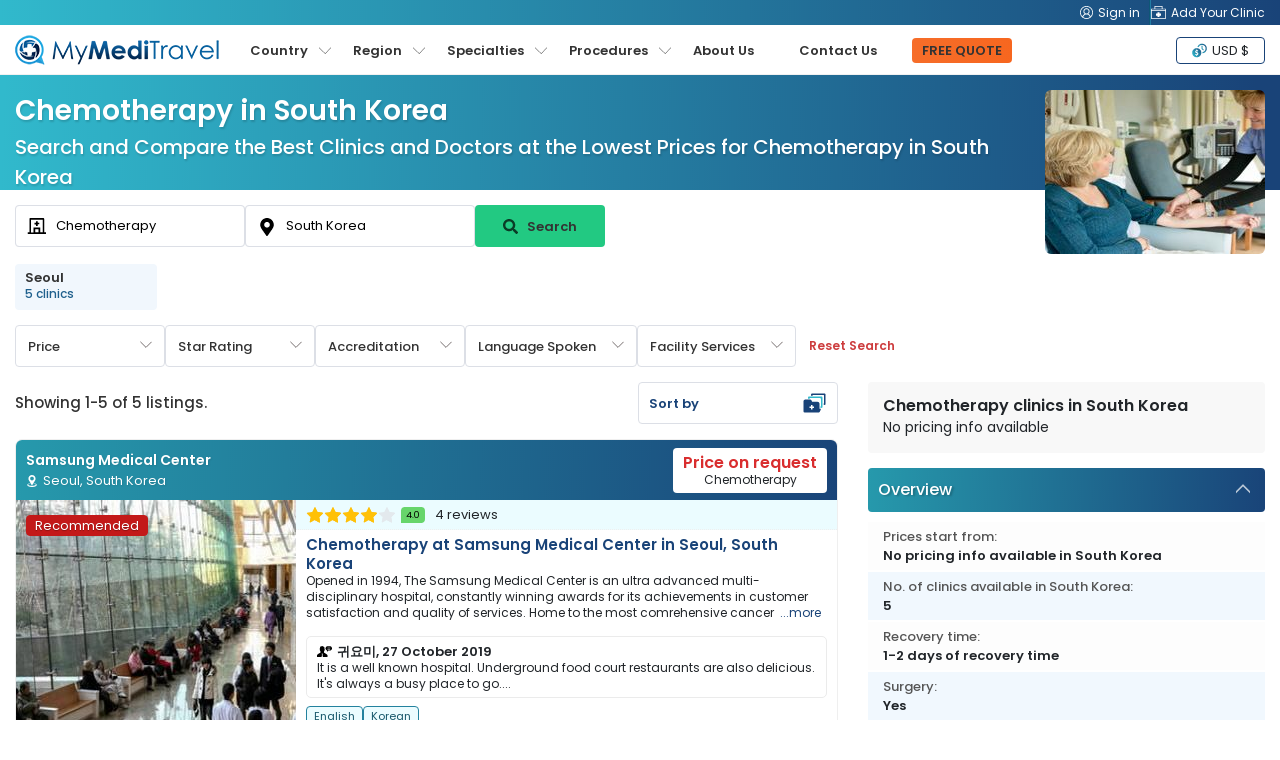

--- FILE ---
content_type: text/html; charset=UTF-8
request_url: https://www.mymeditravel.com/chemotherapy-procedures-in-southkorea
body_size: 58608
content:
<!DOCTYPE html>
<html lang="en">
<head prefix="og: http://ogp.me/ns# fb: http://ogp.me/ns/fb# product: http://ogp.me/ns/product#">

    <link rel="preconnect" href="https://www.facebook.com" />
    <link rel="preconnect" href="https://connect.facebook.net" />

    <meta name="twitter:card" content="summary_large_image"/>
    <meta name="twitter:site"
          content="@myMediTravel">
    <meta name="twitter:creator"
          content="@myMediTravel">
    <meta property="fb:app_id" content="1724560571123386"/>
    <meta property="og:type" content="product.group"/>
    <meta property="og:url"
          content="https://www.mymeditravel.com/chemotherapy-procedures-in-southkorea"/>
    <meta property="og:title" content="Chemotherapy Clinics in South Korea | 2026 Prices "/>
    <meta property="og:image"
          content="">
    <meta property="og:image:width" content="420"/>
    <meta property="og:image:height" content="280"/>

    <script>(function(w,d,s,l,i){w[l]=w[l]||[];w[l].push({'gtm.start': new Date().getTime(),event:'gtm.js'});var f=d.getElementsByTagName(s)[0], j=d.createElement(s),dl=l!='dataLayer'?'&l='+l:'';j.async=true;j.src= 'https://www.googletagmanager.com/gtm.js?id='+i+dl;f.parentNode.insertBefore(j,f); })(window,document,'script','dataLayer','GTM-MP29GJW');</script>

<script async src="https://www.googletagmanager.com/gtag/js?id=AW-803946629"></script>

<script> window.dataLayer = window.dataLayer || []; function gtag(){dataLayer.push(arguments);} gtag('js', new Date()); gtag('config', 'AW-803946629'); </script>

<script>(function(d,u,ac){var s=d.createElement('script');s.type='text/javascript';s.src='https://a.omappapi.com/app/js/api.min.js';s.async=true;s.dataset.user=u;s.dataset.account=ac;d.getElementsByTagName('head')[0].appendChild(s);})(document,223229,239709);</script>

<script async src="https://pagead2.googlesyndication.com/pagead/js/adsbygoogle.js?client=ca-pub-7028105823738811" crossorigin="anonymous"></script>

<!-- Facebook Pixel Code -->
    <script>
        !function(f,b,e,v,n,t,s)
        {if(f.fbq)return;n=f.fbq=function(){n.callMethod?
            n.callMethod.apply(n,arguments):n.queue.push(arguments)};
            if(!f._fbq)f._fbq=n;n.push=n;n.loaded=!0;n.version='2.0';
            n.queue=[];t=b.createElement(e);t.async=!0;
            t.src=v;s=b.getElementsByTagName(e)[0];
            s.parentNode.insertBefore(t,s)}(window,document,'script',
            'https://connect.facebook.net/en_US/fbevents.js');
        fbq('init', '227961963624037');
        fbq('track', 'PageView');
    </script>
    <noscript>
        <img height="1" width="1" src="https://www.facebook.com/tr?id=227961963624037&ev=PageView&noscript=1"/>
    </noscript>
    <!-- End Facebook Pixel Code -->    <meta charset="UTF-8">
    <!--[if IE]>
    <meta http-equiv="X-UA-Compatible" content="IE=edge">
    <![endif]-->
        <meta name="author" content="MyMediTravel">
    <meta name="viewport" content="width=device-width, initial-scale=1, maximum-scale=5, user-scalable=0"/>
    <meta name="msvalidate.01" content="8319E2363C1B78E6BC48629BBE79E49D"/>
    <link rel="shortcut icon" href="/uploads/domains/5ac495cf82915a156862f3f8_favicon.png">
    <link rel="apple-touch-icon"
          href="/uploads/domains/5ac495cf82915a156862f3f8_faviconApple.png">
    <link rel="apple-touch-icon" sizes="72x72"
          href="/uploads/domains/5ac495cf82915a156862f3f8_faviconApple72.png">
    <link rel="apple-touch-icon" sizes="114x114"
          href="/uploads/domains/5ac495cf82915a156862f3f8_faviconApple114.png">
    <script type="application/ld+json">{"@context":"http:\/\/schema.org","@type":"Organization","url":"https:\/\/www.mymeditravel.com","logo":"https:\/\/www.mymeditravel.com\/uploads\/domains\/5ac495cf82915a156862f3f8_logo.png","name":"MyMediTravel","email":"support@mymeditravel.com","sameAs":["https:\/\/www.facebook.com\/MyMediTravel\/","https:\/\/twitter.com\/myMediTravel","https:\/\/plus.google.com\/114855376200490605646","https:\/\/www.youtube.com\/channel\/UC_2NCCxZ_ty63rAQvjP3FbQ","https:\/\/www.linkedin.com\/company\/mymeditravel\/"],"description":"MyMediTravel is one of the leading medical information and referral companies in the world. Our mission is to provide customers with a single platform for all Medical Tourism requirements, from information and research materials to searching and finding the most suitable hospital to facilitate their every requirement.","brand":{"@context":"http:\/\/schema.org","@type":"Brand","name":"MyMediTravel","logo":"https:\/\/www.mymeditravel.com\/uploads\/domains\/5ac495cf82915a156862f3f8_logo.png"},"contactPoint":{"@context":"http:\/\/schema.org","@type":"ContactPoint","telephone":"+65 8376 9568","contactType":"customer service","availableLanguage":"English"}}</script><script type="application/ld+json">{"@context":"http:\/\/schema.org","@type":"MedicalWebPage","name":"Chemotherapy","specialty":"","additionalType":"http:\/\/www.productontology.org\/id\/Chemotherapy"}</script><script type="application/ld+json">{"@context":"http:\/\/schema.org","@type":"Place","geo":{"@context":"http:\/\/schema.org","@type":"GeoCoordinates","latitude":35.907757,"longitude":127.766922},"address":{"@context":"http:\/\/schema.org","@type":"PostalAddress","addressLocality":"","addressRegion":"","addressCountry":{"@context":"http:\/\/schema.org","@type":"Country","name":"South Korea"}}}</script>        <title>Chemotherapy Clinics in South Korea | 2026 Prices </title>

    <meta name="description" content="Chemotherapy clinics in South Korea at the best price. Find doctors, specialized in Oncology and compare prices, costs and reviews. ">
<meta name="title" content="Chemotherapy Clinics in South Korea | 2026 Prices ">
<meta property="og:description" content="Chemotherapy clinics in South Korea at the best price. Find doctors, specialized in Oncology and compare prices, costs and reviews. ">
<meta name="robots" content="index, follow">
<meta name="csrf-param" content="_csrf">
<meta name="csrf-token" content="bMjbYo2Dmse7A_1qNJRdeZksT147t3NMVBeGfxTT7fpdmYk0tOX1tOhrqF5F3A0941gDMwvaBwkefv4FR-feyg==">

<link href="https://media.mymeditravel.com/220x164/uploads/unitTypes/5ae997f6fa6b7e1d1307f4c4.jpg" rel="preload" as="image">
<link href="https://media.mymeditravel.com/93x60/uploads/property/gallery/5af27585fa6b7e04401f8b9f/5af2d3d9fa6b7e0d2511779d/medium.jpg" rel="preload" as="image">
<link href="https://media.mymeditravel.com/93x60/uploads/property/gallery/5af27585fa6b7e04401f8b9a/5af2d38dfa6b7e0d132834e4/medium.jpg" rel="preload" as="image">
<link href="https://media.mymeditravel.com/93x60/uploads/property/gallery/5e2d9e6f4dce17781c771b2b/5e2d9e6f4dce17781c771b2c/medium.jpg" rel="preload" as="image">
<link href="https://media.mymeditravel.com/93x60/uploads/property/gallery/5af27585fa6b7e04401f8b9d/5b8779eefa6b7e05515452a4/medium.jpg" rel="preload" as="image">
<link href="https://media.mymeditravel.com/93x60/uploads/property/gallery/5af27585fa6b7e04401f8ba1/5b852712fa6b7e58062046e0/medium.jpg" rel="preload" as="image">
<link href="https://www.mymeditravel.com/chemotherapy-procedures-in-southkorea" rel="canonical">
<link href="https://www.mymeditravel.com/chemotherapy-procedures-in-southkorea" rel="alternate" hreflang="en">
<link href="https://www.mymeditravel.com/chemotherapy-procedures-in-southkorea" rel="alternate" hreflang="x-default">
<link href="../css/menu.css?v=11012024" rel="stylesheet">
<link href="/css/poppins-font.css?v=10102023" rel="stylesheet">
<link href="/css/main.css?v=1762318914" rel="stylesheet">
<link href="/css/landing-page.css?v=1762318914" rel="stylesheet">
<link href="/assets/c9a0f029/css/activeform.min.css?v=1583221916" rel="stylesheet">
<link href="/assets/e998542d/css/typeahead.min.css?v=1571120752" rel="stylesheet" media="print" onload="this.media=&#039;all&#039;">
<link href="/assets/e998542d/css/typeahead-kv.min.css?v=1571120752" rel="stylesheet" media="print" onload="this.media=&#039;all&#039;">
<link href="/css/topSearchLps.css?v=1762318915" rel="stylesheet">
<style>
    .dropdown-menu {
        position: absolute;
        top: 100%;
        left: 0;
        z-index: 1000;
        display: none;
        float: left;
        padding: 0.5rem 0;
        margin: 0.125rem 0 0;
        font-size: 1rem;
        color: #212529;
        text-align: left;
        list-style: none;
        background-color: #fff;
        background-clip: padding-box;
        border: 1px solid rgba(0, 0, 0, 0.15);
        border-radius: 0.25rem;
    }
    .dropdown-menu {
        display: none;
    }
    .btn-orange {
        background: linear-gradient(95.71deg, #f6702e -39.64%, #f7641b 135.31%) !important;
        border-color: #f7641b !important;
    }
        .promote-heading-h1 {
        color: #FFF;
   } 
    .promote-heading-h2 {
        color: #FFF;
   }
   .get-free-personalized-wrap {
        position: fixed;
        left: 0;
        bottom: 0;
        z-index: 70;
        background-color: #FFF;
        width: 100%;
        display: flex;
        flex-direction: column;
        align-content: center;
        justify-content: center;
        align-items: center;
        border-top: 1px solid #eee;
        padding-bottom: 10px;
   }
   
   .free-personalized-title {
        font-size: 12px;
        font-weight: 500;
        text-align: center;
        padding: 10px;
        position:relative;
        width: 100%;
   }
   .free-personalized-photo {
        position: absolute;
        left: 15px;
        top: 20px;
   }
   .btn-free-personalized {
        color: #333;
        background: linear-gradient(95.71deg, #f6702e -39.64%, #f7641b 135.31%) !important;
        border-color: #f7641b !important;
        border-radius: 6px;
        padding: 7px 20px;
        font-size: 13px;
        font-weight: 600;
   }
    .freeQuoteTop.btn-orange {
        color: #333333 !important;
    }
    @media (min-width: 768px) {
        .get-free-personalized-wrap {
            display: none;
        }
    }

</style>
<style>.procedure-head-section-info {
    display: flex;
    flex-direction: column;
    gap: 15px;
    background: linear-gradient(91.73deg, #31b9cc 0.29%, #194378 97.89%);
    position: relative;
    height: 115px;
}
.procedure-head-section-info .landing_container {
    position: relative;
    min-height: 210px;
    padding-bottom: 30px;
    display: flex;
    align-items: flex-start;
    justify-content: space-between;
}
.search-form-head-title {
    width: 1200px;
    margin: 0;
    padding: 0;
    text-align: center;
}
.procedure-image {
    text-align: left;
}
.search-form-head-images {
    height: 210px;
    padding: 15px 0;
}
.search-form-head-images.head-got-image {
    display: block;
}
.img-banner-wrap-procedures-images {
    border-radius: 6px;
}
.no-procedure-image {
    text-align: center;
    margin: 0 auto;
}
.search-form-head-headline {
    font-size: 28px;
    color: #FFF;
    text-shadow: 1px 2px 2px rgb(0 0 0 / 15%);
    margin: 15px 0 0 0;
}
.title-in-a-search {
    font-size: 20px;
    padding: 0;
    font-weight: 500;
    margin: 0 0 15px 0;
    color: #FFF;
    text-shadow: 1px 2px 2px rgb(0 0 0 / 15%);
}
.sub-title-in-a-search {
    font-weight: 400;
    text-align: center;
    margin-bottom: 20px;
}
.wrap__in-a-search h4 {
    font-weight: 400;
    font-size: 16px;
    margin-bottom: 20px;
}
@media (max-width: 800px)  {
    .procedure-head-section-info {
        height: auto;
    }
    .search-form-head-headline {
        font-size: 24px;
    }
    .title-in-a-search {
        font-size: 18px;
    }
    .procedure-head-section-info .landing_container {
        flex-direction: column;
        align-items: center;
    }
    .search-form-head-images.head-got-image {
        margin-bottom: 20px;
    }
}
</style>
<style>.search-form-row {
    position:relative;
}
.head-info-tops {
    display: flex;
    flex-direction: row;
    align-items: center;
    padding: 15px 0;
}
.lps-no-procedure-image .head-info-tops {
    /*justify-content: center;*/
}
.lps-no-procedure-image .mmt-hospital-form-title {
    max-width: 100% !important;
}
.top-search-lps-location {
    flex: 0 0 535px;
    overflow: hidden;
}
.mmt-search-filter-box {
    flex: 0 0 200px;
    width: 200px;
}
.lps-search-form {
    display: flex;
    flex-direction: column;
    align-items: center;
    width: auto;
    height: auto;
    gap: 10px;
    position:relative;
    flex: 0 0 620px
}
.lps-search-form .form-group {
    margin: 0;
    position: relative;
    width: 100%;
    flex: 0 0 100%;
    padding: 0 !important;
}
.lps-search-form  .form-group-enquire-button {
    margin: 0;
    position: relative;
    width: 360px;
    flex: 0 0 360px;
    padding: 0 !important;
}
.lps-search-error-wrap {
    position: absolute;
    left: 0;
    top: 51px;
    background-color: #FFF;
    border-radius: 4px;
    padding: 0 10px;
    line-height: 26px;
    height: 0;
    width: 100%;
    display: none;
    flex-direction: column;
    margin-top: 2px;
    z-index: 99;
}
.lps-search-error {
    font-size: 12px;
    color:#F30;
}
.has-success + .lps-search-error-wrap {
    display: flex;
    height: auto;
}
.lps-search-form .form-group .tt-scrollable-menu {
    width: 100%;
}
.lps-search-form  .twitter-typeahead {
    width: 100%;
    height: 100%;
}
/*.lps-search-form .form-group-procedure {*/
/*    flex: 0 0 200px;*/
/*    width: 200px;*/
/*    height: 100%;*/
/*}*/
/*.lps-search-form  .form-group-location {*/
/*    flex: 0 0 200px;*/
/*    width: 200px;*/
/*    height: 100%;*/
/*}*/
.lps-search-form .form-group-enquire-button {
    flex: 0 0 130px;
    width: 130px;
}
.lps-search-form .form-group-enquire-button .btn {
    font-family: 'Poppins', sans-serif;
    font-size: 13px;
    margin: 0 0 3px 0;
    border-radius: 4px;
    font-weight: 600;
    width: 100%;
    height: 42px;
}
.btn-lps-reset {
    background-color: transparent;
    color: #cd3d3e;
    font-family: 'Poppins', sans-serif;
    font-size: 12px;
    font-weight: 600;
}
.btn-search-images {
    margin-right: 5px;
    filter: brightness(0%);
    opacity: 0.7;
}
.images-search-form {
    border: 1px solid #eee;
    background-color: #FFF;
    border-radius: 6px;
    padding: 0;
    flex: 0 0 50%;
    width: 50%;
    margin-bottom: 15px;
}
.photo-search-form {
    width: 100%;
    height: auto;
}
.search-form-head {
    padding: 0;
    position: relative;
}
.lps-no-procedure-image .landing-search-form {
    justify-content: center;
}
.lps-search-site-wrap {
    flex: 0 0 520px;
}
.lps-search-site-location-h3 {
    font-size: 18px;
    line-height: 18px;
    margin: 0;
    color: #FFFFFF;
}
.lps-search-site-location-p {
    font-size: 14px;
    margin: 0;
    color: #FFFFFF;
}
.form-no-image .landing-search-form {
    margin-left: auto;
}
.landing-search-form .form-group {
    margin: 0;
    padding: 0;
    position:relative;
}
.landing-search-form .form-group .error_txt {
    position: absolute;
    left: 0;
    bottom: 0;
    width: 100%;
}
.landing-search-form .form-group-procedure {
    flex: 0 0 230px;
}
.landing-search-form .form-group-procedure:before {
    content: '';
    width: 20px;
    height: 20px;
    position:absolute;
    left: 12px;
    top: 11px;
    background-image: url('/images/mmt/form-group-procedure-dark.svg');
    background-position: center;
    background-size: 20px 20px;
    background-repeat: no-repeat;
    z-index: 9;
}
.landing-search-form .form-group-location {
    flex: 0 0 230px;
}
.landing-search-form .form-group-location .twitter-typeahead {
    width: 230px;
}
.landing-search-form .form-group-location:before {
    content: '';
    width: 20px;
    height: 20px;
    position:absolute;
    left: 12px;
    top: 12px;
    background-image: url('/images/mmt/form-group-location-dark.svg');
    background-position: center;
    background-size: 18px 18px;
    background-repeat: no-repeat;
    z-index: 9;
}

.landing-search-form .input-search {
    font-family: 'Poppins', sans-serif;
    color: #333;
    border-radius: 4px;
    padding: 8px 10px 8px 40px;
    height: 42px;
    border: 1px solid #DCDFE6 !important;
    box-shadow: none !important;
}
.has-success .twitter-typeahead .tt-input {
    border-color: #DCDFE6 !important;
}
.btn-landing-search {
    width: 100%;
    height: 44px;
    font-size: 14px;
    font-weight: bold;
    margin: 0 !important;
    border-radius: 0;
    color: #fff;
    background: linear-gradient(93.41deg, #FF966F -5.63%, #F04809 100.8%);
    border: 1px solid #F04809;
    display: flex;
    flex-direction: row;
    align-items: center;
    justify-content: center;
    align-content: center;
}
.btn-landing-search:hover {
    color: #fff;
    background: #F04809;
}
/**form-group**/
.search-form-head.form-group {
    display: flex;
    flex-direction: row;
    padding: 0 0 15px 0;
    align-items: center;
}
.search-form-head.form-group label {
    font-size: 18px;
    color: #333;
    margin: 0;
    padding: 0;
    min-width: 110px;
}
.search-form-head.form-control {
    border: 1px solid #ced4da;
    background: #fff;
    color: #a8abac;
    font-weight: 400;
    font-size: 16px;
    padding: 15px;
    border-radius: 4px;
}
.btn-enquire-search {
    font-size: 18px;
    font-weight: bold;
    margin: 0 !important;
    min-width: 165px;
    color: #fff;
    background: linear-gradient(93.41deg, #FF966F -5.63%, #F04809 100.8%);
    border: 1px solid #F04809;
}
.btn-enquire-search:hover {
    color: #fff;
    background: #F04809;
}
/**error**/
.error_txt{
    color: #e34f4f;
    font-size: 13px;
    display: none;
    padding: 10px 0 0 0;
}
.error .error_txt{
    display: block;
}
.error .form-control{
    border-color: #e34f4f;
}
.error label{
    color: #e34f4f;
}

.search-filter-dropdown {
    position:relative;
}
.btn-search-filter {
    border: 1px solid #DCDFE6;
    background-color: #FFFFFF;
    color: #333;
    min-width: 150px;
    height: 42px;
    display: inline-flex;
    flex-direction: column;
    font-size: 13px;
    line-height: 1;
    padding-right: 40px;
    font-weight: 500;
    position: relative;
    margin: 0 !important;
    cursor: pointer;
    align-items: flex-start;
    justify-content: center;
}
.btn-search-filter:hover, .btn-search-filter:focus {
    background-color: #f5f5f5;
}
.btn-search-filter:before {
    content: '';
    position: absolute;
    top: 13px;
    right: 12px;
    background-image: url('/images/mmt/icon-payment-arrow-down.svg');
    background-color: transparent;
    background-repeat: no-repeat;
    background-position: center;
    background-size: 12px 12px;
    width: 12px;
    height: 12px;
    transform: rotate(0deg);
}
.search-filter-dropdown.show .btn-search-filter:before {
    content: '';
    position: absolute;
    top: 13px;
    right: 12px;
    background-image: url('/images/mmt/icon-payment-arrow-down.svg');
    background-color: transparent;
    background-repeat: no-repeat;
    background-position: center;
    background-size: 12px 12px;
    width: 12px;
    height: 12px;
    transform: rotate(180deg);
}
.search-filter-dropdown.show .btn-search-filter {
    background-color: #f5f8fa;
}
.result-search-filter {
    font-size: 11px;
    margin-top: 3px;
    font-weight: 600;
    color: #194478;
    position:relative;
    max-width: 160px;
    word-wrap: break-word;
    overflow: hidden;
    padding-right: 8px;
    white-space: nowrap;
    display: none;
}
.result-search-filter.value-add {
    display: block;
}
.result-search-filter::after {
  /*content: "...";*/
  position: absolute;
  right: -3px; 
  bottom: 0;
}
.search-filter-dropdown-menu {
    position: absolute;
    top: 100%;
    left: 0;
    z-index: 1000;
    display: none;
    float: left;
    padding: 0.5rem 0;
    margin: 0.125rem 0 0;
    font-size: 1rem;
    color: #212529;
    text-align: left;
    list-style: none;
    background-color: #fff;
    background-clip: padding-box;
    border: 1px solid rgba(0, 0, 0, 0.15);
    border-radius: 0.25rem;
}
.search-filter-dropdown-menu {
    display: none;
}
.search-filter-dropdown.show .search-filter-dropdown-menu {
    display: block;
}
.mmt-search-filter-head {
    font-size: 13px;
    font-weight: 500;
    text-align: center;
    margin-bottom: 5px;
}
.mmt-search-filter-form {
    min-width: 260px;
    min-height: 35px;
    max-height: 250px;
    overflow-x: hidden;
    overflow-y: auto;
    padding: 0 10px;
    gap: 3px;
}
.mmt-filter-form-price {
    display: flex;
    flex-direction: row;
    align-items: center;
}
.mmt-search-filter-wrap {
    padding: 0;
    margin-bottom: 20px;
    position: relative;
}
.mmt-search-filter-box {
    padding: 15px;
    margin-bottom: 20px;
    border: 1px solid #ddd;
    border-radius: 4px;
    position: relative;
}
.mmt-search-filter:before {
    content: '';
    position: absolute;
    left: 0;
    top: -1px;
    width: 70%;
    height: 5px;
    background-color: #194378;
    border-radius: 4px 0 0 0;
}
.mmt-search-filter:after {
    content: '';
    position: absolute;
    right: 0;
    top: -1px;
    width: 30%;
    height: 5px;
    background-color: #31B9CC;
    border-radius: 0 4px 0 0;
}
.mmt-search-filter-inside {

}
.mmt-search-filter-headline {
    font-size: 16px;
    font-weight: 600;
    margin-bottom: 10px;
}
.btn-submit-form {
    min-width: 125px;
    padding: 3px 15px !important;
    color: #fff;
    background: linear-gradient(95.71deg, #f6702e -39.64%, #f7641b 135.31%);
    border: 1px solid #f7641b;
}
.btn-submit-form:hover {
    color: #fff;
    background: linear-gradient(93.41deg, #f7641b -5.63%, #f7641b 100.8%);
    border: 1px solid #f7641b;
}

.mmt-filter-form-price {
    display: flex;
    flex-direction: row;
    align-items: center;
}
.mmt-filter-form-price .between {
    margin: 0 5px;
}
.facility-services-form {
    display: flex;
    flex-direction: row;
    flex-wrap: wrap;
}
.accreditation-form {
    display: flex;
    flex-direction: row;
    flex-wrap: wrap;
}
.mmt-accreditation-box {
    position: relative;
}
.checkbox-accreditation {
    display: none;
}
.label-accreditation {
    display: inline-block;
    background-color: #ebf7ff;
    border: 1px solid #6e99b5;
    color: #000;
    padding: 0 6px;
    font-size: 12px;
    border-radius: 4px;
    cursor: pointer;
}
.checkbox-accreditation:checked + .label-accreditation {
    color: #fff;
    background-color: #6e99b5;
    border: 1px solid #6e99b5;
}
.language-spoken-form {
    display: flex;
    flex-direction: row;
    flex-wrap: wrap;
    gap: 3px;
}
.mmt-language-spoken-box {
    position: relative;
}
.checkbox-language-spoken {
    display: none;
}
.label-language-spoken {
    display: inline-block;
    background-color: #ebf7ff;
    border: 1px solid #6e99b5;
    color: #000;
    padding: 0 6px;
    font-size: 12px;
    border-radius: 4px;
    cursor: pointer;
}
.checkbox-language-spoken:checked + .label-language-spoken {
    color: #fff;
    background-color: #6e99b5;
    border: 1px solid #6e99b5;
}
.facility-services-form {
    display: flex;
    flex-direction: row;
    flex-wrap: wrap;
}
.mmt-facility-services-box {
    position: relative;
}
.checkbox-facility-services {
    display: none;
}
.label-facility-services {
    display: inline-block;
    background-color: #ebf7ff;
    border: 1px solid #6e99b5;
    color: #000;
    padding: 0 6px;
    font-size: 12px;
    border-radius: 4px;
    cursor: pointer;
}
.checkbox-facility-services:checked + .label-facility-services {
    color: #fff;
    background-color: #6e99b5;
    border: 1px solid #6e99b5;
}
.dropdown-filter-item {
    position: relative;
    width: 100%;
}
.dropdown-filter-title {
    border: 1px solid #ddd;
    border-radius: 4px;
    padding: 8px 10px;
    width: 100%;
    position: relative;
    cursor: pointer;
}

.form-control {
    font-size: 13px !important;
    font-family: 'Poppins', sans-serif !important;
    color: #333 !important;
}
.mmt-search-filter-form ::-webkit-input-placeholder { /* Chrome/Opera/Safari */
    color: #333 !important;
}
.mmt-search-filter-form .form-control::-moz-placeholder { /* Firefox 19+ */
    color: #333 !important;
}
.mmt-search-filter-form .form-control:-ms-input-placeholder { /* IE 10+ */
    color: #333 !important;
}
.mmt-search-filter-form .form-control:-moz-placeholder { /* Firefox 18- */
    color: #333 !important;
}
.rating-filter {
    border: none;
    float: left;
    margin: 0;
    width: 100%;
    position: relative;
    padding: 0;
    text-align: center;
    display: flex;
    flex-direction: row-reverse;
    align-items: center;
    justify-content: center;
}
.rating-filter > input {
    display: none;
}
.rating-filter > label:before {
    margin: 5px;
    display: inline-block;
    width: 25px;
    height: 25px;
}
.rating-filter > .half:before {
    position: absolute;
}
.rating-filter > label {
    color: #ddd;
    float: right;
    background-image: url(/images/mmt/star-grey.svg);
    background-repeat: no-repeat;
    background-size: 25px 25px;
    width: 25px;
    height: 25px;
}
.rating-filter > input:checked ~ label,
.rating-filter:not(:checked) > label:hover,
.rating-filter:not(:checked) > label:hover ~ label {
    color: #FFD700;
    background-image: url(/images/mmt/star-yellow.svg);
    background-repeat: no-repeat;
    background-size: 25px 25px;
}

.rating-filter > input:checked + label:hover,
.rating-filter > input:checked ~ label:hover,
.rating-filter > label:hover ~ input:checked ~ label,
.rating-filter > input:checked ~ label:hover ~ label { color: #FFED85;  }

.rating-filter input, .rating-filter label {
    cursor: pointer;
}
.btn-mmt-filter {
    display: none;
    font-size: 13px !important;
    font-weight: 600;
    position: relative;
    background-color: #F2F2F4;
    border: 1px solid #e5e5e5 !important;
    outline: none;
    color: #194378;
    cursor: pointer;
    padding: 3px 10px;
    border-radius: 4px;
}
.btn-mmt-filter img {
    margin-left: 5px;
}

@media (max-width: 1024px) {
    .search-form-row {
        position: relative;
        width: 100%;
        left: inherit;
        right: inherit;
        bottom: inherit;
    }
}

@media (max-width: 990px) {
    .search-form-head-title {
        width: 100%;
        margin: 0;
    }
    .procedure-head-section-info .landing_container {
        min-height: auto;
        padding-bottom: 0;
    }
    .search-form-row {
        margin-bottom: 15px;
    }
    .search-form-head {
        border: 0;
    }
    .images-search-form, .search-form-head {
        flex: 0 0 100%;
        width: 100%;
    }
    .landing-search-form {
        background: transparent;
        flex-direction: column;
    }
    .landing-search-form .form-group-procedure {
        border-right: 0;
    }
    .landing-search-form .form-group {
        width: 100%;
        flex: 0 0 auto;
        margin: 10px auto;
    }
    .landing-search-form .input-search {
        border-radius: 4px;
    }
    .btn-landing-search {
        border-radius: 4px;
    }
    .btn-lps-reset {
        color: #cd3d3e;
    }
}

@media (max-width: 800px)  {
    .search-filter-head-info {
        position: fixed;
        right: -900px;
        top: 75px;
        z-index: 99;
        background-color: #FFF;
        width: 100%;
        height: 100%;
        transition: all 0.5s;
    }
    body.open-search-side .search-filter-head-info {
        right: 0;
        transition: all 0.5s;
    }
    .search-filter-dropdown {
        width: 100%;
    }
    .btn-search-filter {
        width: 100%;
    }
    .search-filter-dropdown-menu {
        width: 100%;
    }
    .result-search-filter {
        max-width: 320px;
    }
    .search-form-head-title {
        text-align: center;
    }
    .search-form-head-images {
        padding: 0;
    }
    .search-form-head-images.head-no-image {
        display: none;
    }
    .lps-top-search {
        width: 100%;
    }
    .lps-search-form {
        display: flex;
        flex-direction: row;
        align-items: center;
        width: auto;
        height: auto;
        gap: 10px;
        position: relative;
        
    }
    .landing-search-form .form-vertical {
        width: 100%;
        display: flex;
        gap: 0;
        height: auto;
        flex-direction: column;
        align-items: center;
        padding: 15px 15px 0 15px;
    }
    .landing-search-form .form-group-procedure, .landing-search-form .form-group-location {
        margin: 0 0 10px 0;
        min-height: 44px;
        display: flex;
        flex: 0 0 44px;
        flex-direction: column;
    }
    .landing-search-form .form-group-procedure .form-group, .landing-search-form .form-group-location .form-group {
        margin: 0;
    }
    .landing-search-form .form-group-procedure .form-group div , .landing-search-form .form-group-location .form-group div {
        width: 100%;
    }
    .landing-search-form .form-group-location .twitter-typeahead {
        width: 100%;
    }
    .landing-search-form .form-group-enquire-button {
        position: fixed;
        right: -900px;
        bottom: -13px;
        z-index: 9;
        transition: all 0.5s;
    }
    .open-search-side .landing-search-form .form-group-enquire-button {
        right: 0;
        transition: all 0.5s;
    }
    .landing-search-form .input-search {
        height: 44px;
    }
    .lps-search-form .form-group-enquire-button .btn {
        border-radius: 0;
    }
    
    .lps-search-error-wrap {
        position: relative;
        left: inherit;
        top: inherit;
    }
}

@media (max-width: 767px) {
    .procedure-breadcrumbs-wrap {
        margin-bottom: 15px;
    }
    .mmt-search-filter-box {
        border-radius: 0;
        padding: 10px;
        height: 100%;
    }
    .mmt-search-filter-wrap {
        max-height: 100%;
        overflow-x: hidden;
        overflow-y: scroll;
        padding-bottom: 85px;
    }
    .mmt-search-filter-wrap::-webkit-scrollbar {
        display: none;
    }
    .mmt-search-filter-box {
        border: 0;
        margin-bottom: 10px;
    }
    .mmt-search-filter-box:before, .mmt-search-filter-box:after {
        border-radius: 0;
    }
    .btn-mmt-filter {
        display: inline-flex !important;
        align-items: center;
    }
    .top-search-lps-location {
        padding: 0 15px;
        flex: 0 0 auto;
        width: 100%;
    }
}

@media (max-width: 576px){
    .search-form-head {
        width: 100%;
        padding: 15px 0 0 0;
    }
    .search-form-head.form-group {
        flex-direction: column;
        height: auto;
    }
    .search-form-head.form-group label {
        margin-bottom: 5px;
    }
    .search-form-head.form-control {
        text-align: center;
    }
    .img-doctor {
        display: none;
    }
    .btn-enquire-search {
        width: 100%;
    }
}
</style>
<style>.location-list-wrap {
    position:relative;
}
.row-location-list {
    display: flex;
    flex-wrap: nowrap;
    margin: 0;
    width: max-content;
    white-space: nowrap;
}
.row-location-list-less {
    /*width: 100%;*/
    /*justify-content: center;*/
}
.location-list-less {
    width: 100%;
    justify-content: center;
}
.col-location-list {
    margin-right: 8px;
    flex: 0 0 142px;
    width: 142px;
    position: relative;
    border-radius: 4px;
    background-color: #F1F7FD;
    padding: 7px 10px;
    display: flex;
    flex-direction: column;
    justify-content: center;
}
.col-location-list:hover {
    background-color: #e2f1ff;
}
.location-list-title {
    font-size: 13px;
    font-weight: 600;
    color: #333;
    white-space: pre-line;
    line-height: 14px;
}
.location-list-clinic {
    font-size: 12px;
    font-weight: 500;
    color: #1F608D;
}

.box-location-list .item-next, .box-location-list .item-prev {
    width: 30px;
    height: 30px;
}
@media (max-width: 768px) {
    .location-list-wrap {
        margin: 0 0 5px 0;
    }
    .location-listless {
        width: 100%;
        justify-content: flex-start
    }
}
</style>
<style>.bottom-filter-lps {
    display: flex;
    padding: 0;
}
.bottom-filter-lps .form-vertical {
    display: flex;
    flex-direction: row;
    align-items: center;
    gap: 10px;
}
@media (max-width: 768px) {
    .bottom-filter-lps .form-vertical {
        display: flex;
        flex-direction: column;
        align-items: center;
        gap: 10px;
        width: 100%;
        padding: 0 15px;
    }
}

</style>
<style>.lps-filter-location-content {
    position: relative;
    padding: 0;
    width: 100%;
}
.lps-filter-location-content:before {
    background-color: #2FACC3;
    width: 50%;
    height: 7px;
    position: absolute;
    left: 0;
    top: 0;
}
.lps-filter-location-content:after {
    background-color: #1C5182;
    width: 50%;
    height: 7px;
    position: absolute;
    right: 0;
    top: 0;
}
.search-filter-form-wrap {
    width: 100%;
    display: flex;
    align-items: center;
    flex-direction: row;
    justify-content: space-between;
}
.search-filter-listings {
    width: 100%;
    display: flex;
    align-items: center;
    flex-direction: row;
    justify-content: space-between;
    padding: 0 0 15px 0;
}
.mmt-hospital-form-headline {
    flex: 0 0 520px;
    height: 68px;
    display: flex;
    flex-direction: row;
    align-items: flex-start;
    justify-content: space-between;
    margin-bottom: 0;
    padding-left: 15px;
    position: relative;
}
.mmt-hospital-form-title {
    background-color: #F8F8F8;
    padding: 12px 15px;
    margin-bottom: 15px;
    border-radius: 4px;
}
.mmt-hospital-form-title-headline {
    font-size: 16px;
    font-weight: 600;
    margin-bottom: 2px;
}
.mmt-hospital-form-title-description {
    font-size: 14px;
    line-height: 18px;
    margin-bottom: 5px;
}
.mmt-hospital-form-title-description a {
    color: #279eaf;
    font-weight: 600;
}
.mmt-hospital-form-title-description a:hover, .mmt-hospital-form-title-description a:focus {
    color: #194378;
}
.filter-col-title {
    display: flex;
    flex-direction: column;
}
.filter-col-title-text {
    font-size: 24px !important;
    line-height: 23px;
    text-transform: capitalize;
    color: #333;
    padding: 0;
    margin: 0;
    font-weight: 600;
}
.filter-col-title-listings {
    min-width: 250px;
    font-size: 15px;
    font-weight: 500;
    height: 30px;
    line-height: 30px;
    color: #333333;
}
.filter-col-action {
    display: flex;
    gap: 10px;
    align-items: center;
    margin-right: 0;
}
.filter-col-select {
    display: block;
    width: 100%;
    height: 42px;
    line-height: 1.5;
    background-clip: padding-box;
    border-radius: 4px;
    transition: border-color .15s ease-in-out,box-shadow .15s ease-in-out;
    position: relative;
    background-color: #FFF;
    border: 1px solid #DCDFE6;
    background-image: url('/images/mmt/mmt-filter-icons-sortby.svg');
    background-size: 45px 22px;
    background-repeat: no-repeat;
    background-position: right center;
    font-size: 13px !important;
    font-family: 'Poppins', sans-serif;
    font-weight: 600;
    min-width: 200px;
    outline: none;
    color: #194378;
    padding: 5px 50px 5px 10px;
    -moz-appearance: none;
    -webkit-appearance: none;
}
.empty-items-procedure {
    display: flex;
    flex-direction: column;
    align-items: center;
    justify-content: center;
    gap: 15px;
    width: 100%;
    min-height: 380px;
    background-color: #f9f9f9;
    border: 1px solid #f1f1f1;
    border-radius: 6px;
    padding: 30px 15px;
    text-align: center;
    position:relative;
    font-size: 14px;
    font-weight: 600;
}
.empty-items-procedure:before {
    content: '';
    width: 50px;
    height: 50px;
    background-image: url('/images/mmt/empty-items-procedure-1.svg');
    background-size: 50px 50px;
    background-repeat: no-repeat;
    background-position: center;
}
.col-items-action {
    width: 123px;
    flex: 0 0 123px;display: flex;
    justify-content: flex-end;
}
.select_mode {
    display: flex;
    gap: 5px;
    align-items: center;
}
.select_mode_list {
    height: 42px;
    width: 42px;
    padding: 3px 0 0 0;
    text-align: center;
    margin: 0 !important;
    cursor: pointer;
    background-color: #FFF;
    border: 1px solid #DCDFE6;
    border-radius: 4px;
    font-size: 9px;
    color: #333;
    display: flex;
    flex-direction: column;
    justify-content: center;
    align-items: center;
    opacity: 1;
}
.select_mode_list.current {
    /*opacity: 1;*/
}
.select_mode_filter {
    display: none;
}
.select_mode_filter:before {
    display: none;
}
.select_mode_filter_list {
    height: 42px;
    width: 42px;
    padding: 3px 0 0 0;
    text-align: center;
    margin: 0 !important;
    cursor: pointer;
    background-color: #FFF;
    border: 1px solid #DCDFE6;
    border-radius: 4px;
    font-size: 9px;
    color: #333;
    display: flex;
    flex-direction: column;
    justify-content: center;
    align-items: center;
}

#photo {
    width: 100%;
}
.adsblock-mobile-wrap {
    width: 100%;
    flex: 0 0 100%;
    min-height: 50px;
    margin-top: 10px;
    margin-bottom: 10px;
}
.adsblock-desktop-wrap {
    width: 100%;
    flex: 0 0 100%;
    min-height: 50px;
    margin-top: 20px;
    margin-bottom: 20px;
}
.btn-call-now-images {
    margin-right: 5px;
}
.clinic-header-section {
    width: 100%;
    display: flex;
    flex-direction: column;
    align-items: center;
    margin-bottom: 25px;
}
.clinic-header-section .landing_title_headline {
    margin-bottom: 0;
}
.clinic-footer-section {
    width: 100%;
    display: flex;
    flex-direction: column;
    align-items: center;
    padding: 15px 0 0 0;
}
.clinic-header-description {
    color: #5b5b5b;
    font-size: 16px;
    font-weight: 600;
    margin-bottom: 15px;
}
.btn-header-description {
    background-color: #FFF;
    border: 1px solid #194378;
    color: #194378;
    min-width: 165px;
    border-radius: 50px;
    padding: 7px 35px;
    font-size: 14px;
    font-weight: 600;
    margin: 10px 0 !important;
}
.btn-header-description:hover, .btn-header-description:focus {
    background-color: #194378;
    border: 1px solid #194378;
    color: #FFF;
}
.mmt-hospital-wrapper {
    display: flex;
    flex-direction: row;
    flex-wrap: wrap;
    justify-content: space-between;
    gap: 20px;
}
.mmt-hospital-list {
    flex: 0 0 100%;
    width: 100%;
    border-radius: 7px;
    border: 1px solid #efefef;
}
.mmt-hospital-list:hover, .mmt-hospital-list:focus {
     box-shadow: 1px 2px 5px rgb(0 0 0 / 7%); 
}
.mmt-hospital-grid .mmt-hospital-list {
    flex: 0 0 49%;
    width: 49%;
    border-radius: 6px;
    box-shadow: 1px 2px 5px rgb(0 0 0 / 7%);
}

.hospital-list-header {
    display: flex;
    flex-direction: row;
    align-items: center;
    justify-content: space-between;
    border-radius: 6px 6px 0 0;
    background: linear-gradient(93.41deg, #279eaf -5.63%, #194378 100.8%);
}
.hospital-list-title {
    padding: 10px;
    display: flex;
    flex-direction: column;
}
.hospital-list-name {
    font-size: 14px;
    font-weight: 600;
    margin: 0;
    color: #FFF;
    text-shadow: 1px 1px 2px rgb(0 0 0 / 10%);
}
.hospital-list-location {
    font-size: 13px;
    text-shadow: 1px 1px 2px rgb(0 0 0 / 10%);
    font-weight: normal;
    color: #FFF;
    display: flex;
    flex-direction: row;
    align-items: center;
}
.hospital-list-location-images {
    margin-right: 5px;
}
.hospital-list-price {
    background-color: #FFF;
    border-radius: 4px;
    padding: 7px 10px;
    display: flex;
    flex-direction: column;
    justify-content: center;
    align-items: center;
    margin-right: 10px;
    min-width: 150px;
}
.hospital-list-number {
    color: #d92d2e;
    font-size: 16px;
    line-height: 16px;
    font-weight: bold;
    margin-bottom: 3px;
}
.hospital-list-type {
    font-size: 12px;
    line-height: 12px;
}
.hospital-list-content {
    background-color: #FFF;
    border-radius: 0 0 6px 6px;
    min-height: 150px;
    display: flex;
    flex-direction: row;
    align-items: flex-start;
    position: relative;
}
.hospital-list-photo {
    position: relative;
    overflow: hidden;
    width: 374px;
    height: 341px;
    flex: 0 0 374px;
    border-radius: 0 0 0 6px;
    background-color: #efefef;
    background-image: url('/images/mmt/default-thumb-update.png');
    background-repeat: repeat-x;
    background-size: 375px 280px;
}
.not-list-photo {
    background-color: #b4d5ff !important;
    background-image: none !important;
    display: flex;
    align-items: center;
}
.list-photo-content-wrap {
    background-color: #efefef;
    background-image: url('/images/mmt/default-thumb-mobile-update.png');
    background-repeat: repeat-x;
    background-size: 25% 60px;
    display: flex;
    position:relative;
    gap: 1px;
    width: 100%;
    height: 57px;
    overflow:hidden;
}
.list-photo-content-wrap::before {
    content: 'See All';
    font-size: 11px;
    position: absolute;
    background-color: rgb(0 0 0 / 28%);
    z-index: 8;
    display: flex;
    right: 0;
    top: 0;
    width: 93px;
    height: 57px;
    color: #FFF;
    flex-direction: row;
    align-items: center;
    justify-content: center;
}
.list-photo-content-item {
    flex: 0 0 25%;
    height: 57px;
    position:relative;
    overflow:hidden;
}

@media (min-width: 768px) {
    .list-photo-content-wrap {
        height: 60px;
        position: absolute;
        left: 0;
        bottom: 0;
        z-index: 6;
    }
    .list-photo-content-wrap::before {
        height: 60px;
    }
    .list-photo-content-item {
        flex: 0 0 93px;
        height: 60px;
    }
}
@media (max-width: 768px) {
    .lps-filter-location-content {
        border-top: 1px solid #eaf0f1;
        padding: 0;
    }
    .col-location-list {
        padding: 6px 10px;
    }
}

.list-photo-content-list-img {
    border: 0;
    width: 100%;
    height: 100%;
}
.hospital-list-link {
    position: absolute;
    left: 0;
    top: 0;
    width: 100%;
    height: 100%;
    z-index: 8;
}
.hospital-list-detail {
    position: relative;
    height: 100%;
    min-height: 341px;
    width: 100%;
}
.hospital-list-images {
    position: relative;
}
.recommended-onthis-item-wrap {
    position: absolute;
    left: 10px;
    top: 10px;
    height: 20px;
    padding: 5px 5px 0 0;
    width: 170px;
    display: flex;
    flex-direction: column;
    flex-wrap: nowrap;
    justify-content: flex-start;
    align-items: flex-start;
}
.onthis-item-list {
    display: inline-block;
    margin: 0 5px 3px 0;
    color: #FFF;
    font-size: 13px;
    font-weight: 400;
    padding: 3px 8px;
    border-radius: 4px;
    height: 25px;
    line-height: 13px;
    text-shadow: 0px 1px 1px rgb(0 0 0 / 30%);
    background-color: rgb(33 150 243 / 76%);
    border: 1px solid #2196f3;
}
.onthis-item-recommended {
    background-color: #c31919;
    border: 1px solid #c31919;
}
.rows-header-model-rating {
    background-color: #EBFCFF;
    display: flex;
    align-items: center;
    justify-content: flex-start;
    padding: 5px 10px 5px 10px;
    margin-bottom: 5px;
    border-bottom: 1px dotted #efefef;
}
.total-review-new-wrap {
    margin-left: 10px;
    font-size: 13px;
}
.hospital-header-model-rating {
    display: flex;
    align-items: center;
    flex-direction: row;
    justify-content: flex-end;
}
.main-crop-rate-value {
    display: inline-block;
    background-color: rgb(0 0 0 / 70%);
    color: #fff;
    border-radius: 5px;
    height: 18px;
    line-height: 18px;
    padding: 0 8px;
    position: relative;
    font-size: 12px;
}
.experience-rate-review:before {
    background-image: url(/images/mmt/star-grey.svg);
    background-repeat: repeat-x;
    background-size: 18px;
    bottom: 0;
    content: "";
    display: block;
    height: 18px;
    left: 0;
    position: absolute;
    right: 0;
    top: 0;
    width: 90px;
}
.experience-rate-review {
    height: 18px;
    position: relative;
    margin: 0;
    display: inline-flex;
    width: 90px;
    vertical-align: middle;
}
.rate-experience-star {
    display: block;
    text-indent: -10000px;
    width: 90px;
    height: 18px;
    position: absolute;
    overflow: hidden;
}
.rate-experience-star:before {
    background-image: url(/images/mmt/star-orange.svg);
    background-repeat: repeat-x;
    background-size: 18px;
    bottom: 0;
    content: "";
    display: block;
    height: 18px;
    left: 0;
    position: absolute;
    right: 0;
    text-indent: 10000px;
    top: 0;
}
.rate-experience-total-value {
    display: block;
    font-size: 12px;
    font-weight: 400;
    background-color: #1b902a;
    color: #fff;
    padding: 1px 5px;
    border-radius: 5px 5px 5px 0;
    min-width: 18px;
    min-height: 18px;
    line-height: 18px;
    text-align: center;
    text-shadow: 0px 1px 1px rgb(0 0 0 / 30%);
}
.main-crop-rate-value:before {
    content: "";
    width: 0;
    height: 0;
    border-left: 5px solid transparent;
    border-right: 5px solid transparent;
    border-bottom: 5px solid rgb(0 0 0 / 70%);
    font-size: 0;
    line-height: 0;
    position: absolute;
    top: -5px;
    left: 0;
    right: 0;
    margin: 0 auto;
}
.header-model-rating-result {
    background-color: #67D56B;
    color: #000000;
    padding: 1px 5px;
    margin: 0 0 0 5px;
    border-radius: 4px 4px 4px 0;
    font-size: 9px;
    line-height: 14px;
    min-width: 24px;
    text-align: center;
}
.header-model-total-review {
    background-color: #f6faff;
    color: #000000;
    padding: 2px 5px;
    margin: 0 0 0 5px;
    border-radius: 4px;
    font-size: 13px;
    min-width: 24px;
    text-align: center;
    height: 20px;
    border: 1px solid #194579;
    display: flex;
    flex-direction: row;
    align-items: center;
}
.header-model-total-review-img {
    margin-right: 2px;
}
.list-detail-text {
    position: relative;
    margin: 0;
    padding: 0;
}
.list-detail-description {
    position: relative;
    margin: 0;
    padding: 0 10px 10px 10px;
}
.disabled-detail-rating {
    margin-top: 10px;
}
.detail-description-title {
    font-size: 15px;
    line-height: 19px;
    font-weight: 600;
    color: #194378;
    margin-top: 0;
    margin-bottom: 0;
}
.detail-description-text {
    font-size: 12px;
    line-height: 16px;
}
.detail-description-more {
    color: #194378;
    display: inline-block;
    margin-left: 3px;
}
.list-detail-text.non-accreditations {
    /*max-height: 220px;*/
    /*min-height: 220px;*/
}
.list-detail-accreditations-wrap {
    position: relative;
    margin: 0;
    padding: 0;
    z-index: 20;
}
.list-detail-text::-webkit-scrollbar-track {
    -webkit-box-shadow: inset 0 0 6px rgba(0,0,0,0.3);
    border-radius: 6px;
    background-color: #F5F5F5;
} 
.list-detail-text::-webkit-scrollbar {
    width: 8px;
    background-color: #F5F5F5;
}
.list-detail-text::-webkit-scrollbar-thumb {
    border-radius: 10px;
    -webkit-box-shadow: inset 0 0 6px rgba(0,0,0,.3);
    background-color: #c7c7c7;
}
.list-detail-author {
    width: 100%;
    height: 18px;
    line-height: 1;
    padding: 0;
    font-size: 13px;
    font-weight: 600;
    display: flex;
    flex-direction: row;
    align-items: center;
}
.list-detail-author-images {
    margin-right: 5px;
}
.list-detail-languages {
    display: flex;
    flex-direction: column;
}
.list-detail-title {
    font-size: 13px;
    font-weight: 600;
    margin-bottom: 5px;
    border-bottom: 1px dotted #efefef;
    padding: 3px 10px;
}
.detail-languages-wrap {
    display: flex;
    justify-content: flex-start;
    gap: 3px;
    flex-direction: row;
    flex-wrap: wrap;
    margin-bottom: 5px;
    padding: 3px 10px;
}
.detail-languages-list {
    background-color: #ebfcff;
    padding: 1px 7px;
    border-radius: 4px;
    font-size: 11px;
    border: 1px solid #23829e;
    color: #18586b;
}
.detail-features-wrap {
    display: flex;
    justify-content: flex-start;
    gap: 3px;
    flex-direction: row;
    flex-wrap: wrap;
    margin-bottom: 5px;
    padding: 3px 10px;
}
.detail-features-list {
    background-color: #FFF;
    padding: 1px 7px;
    border-radius: 4px;
    font-size: 11px;
    border: 1px solid #23829e;
    color: #18586b;
}
.detail-features-list img {
    border: 0;
}
.list-detail-accreditations {
    display: flex;
    flex-direction: column;
}
.detail-accreditations {
    display: flex;
    align-items: center;
    gap: 5px;
    padding: 3px 10px;
}
.detail-accreditations img {
    border: 1px solid #efefef;
    border-radius: 100%;
}
.accreditation-images-list {
    position:relative;
    width: 20px;
    height: 20px;
}
.accreditation-images-name {
    display: none;
    background: rgb(0 0 0 / 73%);
    color: #FFF;
    font-size: 12px;
    padding: 3px 10px;
    border-radius: 5px;
    position: absolute;
    left: -45px;
    bottom: 30px;
    width: auto;
    text-align: center;
    min-width: 120px;
}
.accreditation-images-list:hover .accreditation-images-name {
    display: block;
}
.accreditation-images-list:hover .accreditation-images-name:before {
    content: '';
    position: absolute;
    left: 50px;
    bottom: -8px;
    width: 0;
    height: 0;
    border-style: solid;
    border-right: 4px solid transparent;
    border-left: 4px solid transparent;
    border-top: 8px solid rgb(0 0 0 / 73%);
    border-bottom: 0;
}
.list-detail-button {
    position: absolute;
    right: 0;
    bottom: 0;
    display: flex;
    flex-direction: row;
    justify-content: flex-end;
    gap: 5px;
    padding: 0 10px;
    height: 45px;
    z-index: 10;
}
.list-detail-button .btn {
    min-width: 230px;
    height: 35px;
    line-height: 35px;
    font-size: 14px;
    font-family: 'Poppins', sans-serif !important;
    font-weight: 600;
    display: inline-flex;
    align-items: center;
    justify-content: center;
    margin: 0;
}
.mmt-hospital-grid .list-detail-button .btn {
    width: 50%;
}
.list-detail-normal-text {
    border: 1px solid #ebebeb;
    margin: 5px 10px;
    padding: 5px 10px;
    border-radius: 5px;
}
.btn-enquire-now {
    color: #333333;
    background: linear-gradient(95.71deg, #f6702e -39.64%, #f7641b 135.31%) !important;
    border-color: #f7641b !important;
}
.btn-enquire-now:hover {
    color: #333333;
    background: #dc5512 !important;
    border: 1px solid #dc5512 !important;
}
.btn-enquire-now .btn-view-details-images {
    filter: brightness(0) invert(0);
    margin-right: 7px;
}   
.btn-view-details {
    color: #FFF;
    background: linear-gradient(93.41deg, #0965A7 -5.63%, #194378 100.8%);
    border: 1px solid #194378;
}
.btn-view-details:hover {
    color: #FFF;
    background: #194378;
    border: 1px solid #194378;
}
.btn-view-details-images {
    filter: brightness(0) invert(1);
    margin-right: 5px;
}
.btn-view-clinic {
        color: #333;
    background: linear-gradient(93.41deg, #FFEB3B -5.63%, #FF9800 100.8%);
    border: 1px solid #FFC107;
}
.btn-view-clinic:hover {
    color: #333;
    background: #FF9800;
    border: 1px solid #FF9800;
}
.btn-view-clinic-images {
    filter: brightness(0) invert(0);
    margin-right: 7px;
}
.rate-clinic {
    font-size: 18px;
    padding: 0;
    font-style: normal;
    color: #cd3d3e;
    font-weight: 600;
}
/*-- Breadcrumb --*/
.breadcrumb{
    display: flex;
    flex-wrap: nowrap;
    justify-content: center;
    margin-bottom: 20px;
}
.breadcrumb li {
    list-style: none;
    text-transform: capitalize;
}
.breadcrumb a {
    color: #194378;
}
.breadcrumb li::after {
    margin: 0 10px 0 8px;
    content: ' ';
    border: solid #9e9e9e;
    border-width: 0 1px 1px 0;
    display: inline-block;
    padding: 2px;
    transform: rotate(-43deg);
    position: relative;
    top: -3px;
    width: 3px;
    height: 3px;
}
.breadcrumb li:last-child::after {
    display: none;
}

@media (min-width:1111px) and (max-width:1499px) {
    .hospital-list-photo {
        width: 280px;
        flex: 0 0 280px;
    }
}

@media (max-width: 1110px){
    #property-list {
        padding: 0;
    }
    .mmt-hospital-wrapper {
        flex-direction: column;
    }
    .mmt-hospital-list {
        flex: 0 0 100%;
        width: 100%;
    }
}

@media (max-width: 768px){
    .mmt-hospital-form-title-headline {
        line-height: 22px;
    }
    .mmt-hospital-form-headline {
        height: auto;
        flex: 0 0 auto;
        flex-direction: column;
        align-items: flex-start;
        padding-left: 0;
    }
    .filter-col-action {
        width: 100%;
        margin-bottom: 0;
        position: relative;
        left: inherit;
        top: inherit;
    }
    .filter-col-select {
        position:relative;
    }
    .select_mode {
        display: none;
    }
    .select_mode_filter {
        display: block;
    }
    .hospital-list-photo {
        border-radius: 0;
    }
    .hospital-list-detail {
        width: 100%;
        min-height: auto;
        padding-bottom: 90px;
    }
    .list-detail-button {
        width: 100%;
        flex-direction: column;
        height: 80px;
        bottom: 10px;
    }
    .list-detail-button .btn {
        min-width: auto;
        width: 100%;
    }
    .search-filter-form-wrap {
        flex-direction: column;
    }
    .lps-filter-location-content:before, .lps-filter-location-content:after {
        display: none;
    }
    .search-filter-listings {
        align-items: flex-start;
        flex-direction: column-reverse;
        padding: 0;
    }
    .filter-col-title-listings {
        text-align: left;
        margin-top: 5px;
        margin-bottom: 5px;
        font-size: 13px;
    } 
}

@media (max-width: 720px){
    .mmt-hospital-form-title {
        padding: 10px !important;
    }
    .hospital-list-header {
        flex-direction: column;
    }
    .hospital-list-title {
        align-items: center;
        padding: 10px 10px 0 10px;
    }
    .hospital-list-price {
        margin: 10px auto;
        width: 90%;
    }
    .hospital-list-content {
        flex-direction: column;
    }
    .hospital-list-photo {
        width: 100%;
        flex: 0 0 100%;
    }
    .hospital-list-images {
        width: 100%;
        height: auto;
    }
}
@media (min-width: 577px){

    .filter_new_lan.flex{
        display: flex;
        height: 38px;
    }
    .filter_new_lan .sor_t{
        padding-left: 0;
    }
}


@media (min-width: 769px) {
    .description-left {
        flex: 0 0 calc(100% - 240px);
        width: calc(100% - 240px);
        padding: 15px;
    }
}


/*Pagination*/
.pagination{
    display: flex;
    flex-wrap: nowrap;
    justify-content: center;
    margin: 15px 0;
    width: 100%;
}
.pagination li{
    list-style: none;
    width: 30px;
    height: 30px;
    display: flex;
    align-items: center;
    justify-content: center;
    background: #eee;
    margin: 0 3px;
    border-radius: 4px;
}
.pagination li.active{
    background-color: #194378;
}
.pagination li.active a{
    color: #fff;
}
.pagination li.disabled{
    opacity: 0.4;
}
.pagination a {
    color: #194378;
}
.pagination li .i-prev {
    border: solid #9e9e9e;
    border-width: 0 2px 2px 0;
    display: inline-block;
    padding: 2px;
    transform: rotate(135deg);
}
.pagination li .i-next {
    border: solid #9e9e9e;
    border-width: 0 2px 2px 0;
    display: inline-block;
    padding: 2px;
    transform: rotate(-43deg);
}



@media (max-width: 850px) {

}
@media (min-width: 769px) {


}
</style>
<style>.mmt-pagination-breadcrumbs {
    position:relative;
}
.mmt-pagination-breadcrumbs .breadcrumb {
    flex-wrap: nowrap;
    font-size: 14px;
    display: flex;
    justify-content: center;
    color: #333;
    background: none;
    overflow: hidden;
    -ms-overflow-style: none;
    scrollbar-width: none;
    -webkit-overflow-scrolling: touch;
    background-color: transparent;
    margin: 20px 0;
}
.mmt-pagination-breadcrumbs .breadcrumb a {
    margin-right: 20px;
    color: #333;
    font-weight: normal;
    position:relative;
}
.mmt-pagination-breadcrumbs .breadcrumb a:after {
    content: '';
    position: relative;
    top: -1px;
    left: 6px;
    border: solid #333;
    border-width: 0 1px 1px 0;
    display: inline-block;
    padding: 2px;
    transform: rotate(-45deg);
}
.mmt-pagination-breadcrumbs .breadcrumb a:last-child:after {
    display: none;
}
.pagination-detail-breadcrumb {
    display: flex;
    flex-wrap: nowrap;
    justify-content: flex-start;
    width: 100%;
    margin-right: auto;
    margin-left: auto;
    flex-direction: row;
    align-content: center;
    align-items: center;
}</style>
<style>.info-whyus-section {
    padding:  40px 0;
    background-image: url('/images/mmt/bg-info-why-us-v2.png');
    background-position: center;
    background-size: cover;
    background-repeat: no-repeat;
}
.info-whyus-wrap {
    display: flex;
    flex-direction: row;
    align-items: center;
    justify-content: space-between;
}
.info-whyus-detail {
    display: flex;
    flex-direction: column;
    flex: 0 0 100%;
    background-color: rgb(255 255 255 / 34%);
    padding: 15px;
    border-radius: 6px;
}
.info-whyus-detail h2 {
    font-size: 24px;
    font-weight: 600;
    margin-bottom: 10px;
    text-align: center;
}
.info-whyus-detail .wrap-around  {
    position: relative;
}
.info-whyus-detail .wrap-around-img-all {
    display: flex;
    flex-direction: row;
    justify-content: center;
    margin-bottom: 15px;
}
.info-whyus-detail .wrap-around-img {
    border-radius: 6px;
    width: 320px;
    height: auto;
}
.info-whyus-detail .wrap-around p {
    color: #333;
}
.whyus-detail-headline {
    font-size: 24px;
    font-weight: 600;
    margin-bottom: 10px;
    text-align: center;
}
.whyus-detail-text {
    font-size: 15px;
    margin-bottom: 15px;
    text-align: center;
}

@media (max-width: 800px){
    .info-whyus-wrap {
        flex-direction: column;
    }
    .info-whyus-detail {
        flex: 0 0 auto;
        align-items: center;
        margin-bottom: 20px;
    }
    .whyus-detail-text {
        text-align: center;
    }
    .info-whyus-photo {
        flex: 0 0 auto;
        width: 100%;
    }
    .whyus-photo-list {
        flex: 0 0 48%;
        font-size: 12px;
    }
    .whyus-photo-list-img {
        width: 40px;
        height: 40px;
    }
}

@media (max-width: 768px) {
    .mobile-mmt-content-body-text h2 {
        font-size: 20px;
        font-weight: bold;
        margin-bottom: 10px;
        text-align: center;
    }
    .mobile-mmt-content-body-text .wrap-around  {
        position: relative;
    }
    .mobile-mmt-content-body-text .wrap-around-img-all {
        display: flex;
        flex-direction: row;
        justify-content: center;
        margin-bottom: 15px;
    }
    .mobile-mmt-content-body-text .wrap-around-img {
        border-radius: 6px;
        width: 100%;
        height: auto;
    }
    .mobile-mmt-content-body-text .wrap-around p {
        color: #333;
        font-size: 13px;
    }
}
</style>
<style>.procedure-overview-mobile-wrap {
    position:relative;
}
.procedure-overview-headline {
    color: #194378;
    font-weight: bold;
    font-size: 24px;
    margin-bottom: 15px;
}
.procedure-overview-items {
    display: flex;
    flex-direction: column;
    flex-wrap: wrap;
}
.procedure-overview-list {
    display: flex;
    flex-direction: column;
    justify-content: flex-start;
    align-items: flex-start;
    margin-bottom: 2px;
    flex: 0 0 50%;
    padding: 5px 15px;
}
.procedure-overview-list:nth-child(odd) {
    background-color: #FDFDFD;
}
.procedure-overview-list:nth-child(even) {
    background-color: #F1F8FE;
}
.procedure-overview-list:last-child {
    /*border-bottom: 0;*/
}
.procedure-overview-label {
    font-size: 13px;
    font-weight: 500;
    color: #555555;
}
.procedure-overview-value {
    font-size: 13px;
    font-weight: 600;
    flex: 0 0 auto;
}
@media (max-width: 990px) {

    
}
@media (max-width: 768px) {
    .procedure-overview-list {
        flex: 0 0 100%;
        padding: 5px 15px;
    }
    .procedure-overview-list:last-child {
        border-bottom: 0;
    }
    .procedure-overview-value {
        font-size: 14px;
    }
    .procedure-overview-value {
        flex: 0 0 auto;
    }
}
</style>
<style>    .medical-struggle-wrap { 
        min-height: 360px;
        background-image: url(/images/mmt/mmt-medical-struggle-wrap.webp);
        background-size: cover;
        background-position: center;
        background-repeat: no-repeat;
    }
    .medical_struggle .landing_title_headline {
        color: #FFF;
    }
    .medical-struggle-why {
        position: relative;
        overflow: inherit;
    }
    .medical_struggle .header-data {
        text-align: center;
        margin-bottom: 15px;
    }
    .medical_struggle .header-data .title_h1, .medical_struggle .header-data p {
        color: #FFF;
        text-shadow: none;
    }
    .medical-struggle-content {
        display: flex;
        flex-direction: row;
        flex-wrap: wrap;
        justify-content: flex-start;
        padding-top: 5px;
    }
    .medical-content-link {
        width: 170px;
        text-align: center;
        text-decoration: none;
        display: inline-block;
        color: #FFF;
        border: 1px solid #FFF;
        padding: 7px 20px;
        border-radius: 6px;
        margin: 15px auto;
        position: absolute;
        left: 0;
        right: 0;
        bottom: -47px;
    }
    .medical-struggle-col {
        flex: 0 0 410px;
        display: flex;
        flex-direction: row;
        align-items: flex-start;
        margin-bottom: 15px;
    }
    .struggle-col-photo {
        flex: 0 0 85px;
        margin-right: 10px;
        background-color: #FFF;
        border-radius: 85px;
        display: flex;
        align-items: flex-start;
        justify-content: center;
        opacity: 0.4;
    }
    .struggle-col-images {
        border: 0;
        filter: brightness(20%);
    }
    .struggle-col-detail {
        flex: 0 0 290px;
        display: flex;
        flex-direction: column;
    }
    .struggle-detail-headline {
        font-size: 15px;
        font-weight: 600;
        color: #333;
        margin-bottom: 2px;
    }
    .struggle-detail-text {
        font-size: 13px;
        color: #333;
        line-height: 16px;
    }
    @media (max-width: 1024px){
        .medical-struggle-wrap {
            min-height: auto;
            background-size: cover;
            padding: 20px 0 65px 0;
        }
        .struggle-col-photo {
            flex: 0 0 70px;
            margin-right: 10px;
            width: 70px;
            height: 70px;
        }
    }

@media (max-width: 768px) {
    .medical-struggle-col {
        flex: 0 0 100%;
        margin-bottom: 10px;
    }
    .struggle-col-detail {
        flex: 0 0 250px;
    }
    .struggle-col-photo {
        margin-right: 0;
    }
}
</style>
<style>
.howsit-work-wrap {
    padding-top: 20px;
    min-height: 305px;
    background-image: url(/images/mmt/mmt-howit-work.webp);
    background-size: cover;
    background-position: center;
    background-repeat: no-repeat;
}
.discuss_book_medical .header-data {
    text-align: center;
}
.howsit-work-list {
    border-radius: 6px;
    background-color: rgb(255 255 255 / 70%);
    text-align: center;
    padding: 10px 15px;
    min-height: 170px;
    margin-top: 35px;
}
.howsit-work-photo {
    width: 70px;
    height: 70px;
    border-radius: 70px;
    background: rgb(255 255 255 / 70%);
    margin-top: -35px;
    display: flex;
    flex-direction: row;
    flex-wrap: nowrap;
    align-content: center;
    align-items: center;
    justify-content: center;
    margin-left: auto;
    margin-right: auto;
    box-shadow: 1px 4px 8px rgb(0 0 0 / 8%);
}
.howsit-work-images {
    border: 0;
    outline: 0;
}
.howsit-work-detail {
    margin-top: 15px
}
.howsit-work-detail-title {
    font-size: 16px;
    font-weight: 600;
    margin-bottom: 10px;
    white-space: break-spaces;
}
.howsit-work-detail-subTitle {
    font-size: 14px;
    word-wrap: break-word;
    white-space: break-spaces;
}
.row-item-work {
    margin: 0 -7px;
    width: max-content;
    white-space: nowrap;
    display: flex;
}
.col-item-work {
    padding: 0 7px;
    width: 291px;
    position: relative;
    vertical-align: top;
}
@media (max-width: 768px) {
  
}
</style>
<style>.wrap__accreditations_sidebar_list {
    padding: 10px 0 10px 0;
}
.wrap__accreditations_sidebar_list_h3 {
    text-align: center;
    font-size: 16px;
    font-weight: 600;
    color: #333;
    padding: 0;
    margin: 0 0 15px 0;
}
.row-accreditations-sidebar-list {
    display: flex;
    flex-wrap: nowrap;
    margin: 0;
    width: max-content;
    white-space: nowrap;
}
.accreditations-less {
    width: 100%;
    justify-content: center;
}
.col-accreditations-sidebar-list {
    margin-right: 17px;
    flex: 0 0 276px;
    width: 276px;
    position: relative;
    border-radius: 3px;
}
.col-accreditations-sidebar-list-h5 {
    font-size: 13px;
    color: #000;
    font-weight: 500;
    text-align: center;
    padding: 10px;
    margin: 0;
    border-radius: 0 0 8px 8px;
    background-color: #2FABE2;
    white-space: initial;
    line-height: 16px;
    height: 60px;
    display: flex;
    align-items: center;
    justify-content: center;
}
.photo-accreditations-sidebar-list {
    position: relative;
    height: 120px;
    display: flex;
    flex-wrap: nowrap;
    border-radius: 8px 8px 0 0;
    overflow: hidden;
    justify-content: center;
    border: 1px solid #2FABE2;
    padding: 10px 0;
}
.accreditations-sidebar-list-images {
    width: auto;
    height: 100px;
    border-radius: 100%;
    border: 1px solid #e3e3e3;
}

@media (max-width: 768px) {
    .wrap__accreditations_sidebar_list {
        padding: 20px 0;
    }
    .accreditations-sidebar-less {
        width: 100%;
        justify-content: flex-start
    }
}
</style>
<style>.wrap__compare_before_after_sidebar {
    padding: 10px 0 20px 0;
}
.wrap__compare_before_after_sidebar_h3 {
    text-align: center;
    font-size: 16px;
    font-weight: 600;
    color: #333;
    padding: 0;
    margin: 0 0 15px 0;
}
.row-compare-before-after-sidebar {
    display: flex;
    flex-wrap: nowrap;
    margin: 0;
    width: max-content;
    white-space: nowrap;
}
.before-after-sidebar-less {
    width: 100%;
    justify-content: center;
}
.col-compare-before-after-sidebar {
    margin-right: 17px;
    flex: 0 0 276px;
    width: 276px;
    position: relative;
    border-radius: 3px;
}
.col-compare-before-after-sidebar-h5 {
    font-size: 13px;
    color: #333333;
    font-weight: 500;
    text-align: center;
    padding: 10px;
    margin: 0;
    border-radius: 0 0 8px 8px;
    background-color: #2FABE2;
}
.photo-compare-before-after-sidebar {
    position:relative;
    height: 130px;
    display: flex;
    flex-wrap: nowrap;
    border-radius: 8px 8px 0 0;
    overflow: hidden;
}
.photo-compare-before-after-sidebar:before {
    content: '';
    width: 2px;
    height: 130px;
    position:absolute;
    left: 137px;
    top: 0;
    z-index: 5;
    background-color: #FFF;
}
.photo-compare-before-after-sidebar:after {
    content: '';
    width: 100%;
    height: 2px;
    position:absolute;
    left: 0;
    bottom: 0;
    z-index: 5;
    background-color: #FFF;
}
.compare-before-after-images-sidebar {
    width: 138px;
    height: 130px;
}
.makeblur-sidebar .compare-before-after-images-sidebar {
    filter: blur(4px);
}
.contain-sensitive-wrap-sidebar {
    margin-top: 10px;
    text-align: center;
    display: flex;
    flex-direction: column;
    justify-content: center;
    align-items: center;
}
.btn-contain-sensitive-sidebar {
    background-color: #FFF;
    border: 1px solid #194378;
    color: #194378;
    min-width: 165px;
    border-radius: 50px;
    padding: 7px 35px;
    font-size: 14px;
    font-weight: 600;
    margin: 10px 0 !important;
}
.btn-contain-sensitive-sidebar:hover, .btn-contain-sensitive-sidebar:focus {
    background-color: #194378;
    border: 1px solid #194378;
    color: #FFF;
}
.contain-sensitive-warning-sidebar {
    color: #cf350e;
    background-color: #fff9e6;
        border: 1px solid #f7eed2;
    display: inline-block;
    padding: 5px 30px;
    border-radius: 4px;
    font-size: 14px;
}
@media (max-width: 768px) {
    .wrap__compare_before_after_sidebar {
        padding: 20px 0;
    }
    .before-after-sidebar-less {
        width: 100%;
        justify-content: flex-start
    }
}
</style>
<style>.wrap__notime-sidebar {
    padding: 0;
    margin: 0 0 20px 0;
    background-color: #FFF;
    background-image: url('/images/mmt/bg-hurry-form-v2.png');
    background-repeat: no-repeat;
    background-position: center;
    background-size: cover;
    clear: both;
    border-radius: 6px;
    overflow: hidden;
    border: 1px solid #efefef;
}
.title-notime-sidebar {
    text-align: left;
    font-size: 20px;
    padding: 0;
    font-weight: 600;
    margin: 0 0 5px 0;
    color: #194378;
}
.sub-title-notime-sidebar {
    font-weight: 400;
    text-align: left;
    margin-bottom: 20px;
}
.wrap__notime-sidebar h4 {
    font-weight: 400;
    font-size: 14px;
    margin-top: 0;
    margin-bottom: 10px;
}
.notime-form-sidebar {
    height: auto;
    position: relative;
    width: 100%;
    display: flex;
    flex-direction: column;
    justify-content: center;
    padding: 15px 25px;
    
}
.notime-form-row-sidebar {
    display: flex;
    gap: 15px;
    flex-direction: column;
    align-items: flex-start;
}
.img-doctor-sidebar {
    max-width: 48%;
    margin-left: auto;
    margin-top: auto;
}

/**form-group**/
.notime-form-sidebar .form-group-sidebar {
    display: flex;
    flex-direction: column;
    padding: 0 0 15px 0;
    align-items: flex-start;
    
}
.notime-form-row-sidebar .form-group-sidebar {
    width: 310px;
}
.notime-form-sidebar .form-group-sidebar label {
    font-size: 14px;
    font-weight: 600;
    color: #333;
    margin: 0 0 3px 0;
    padding: 0;
    min-width: 110px;
}
.notime-form-sidebar .form-control-sidebar {
    width: 100%;
    font-family: 'Poppins', sans-serif !important;
    border: 1px solid #ced4da;
    background: #fff;
    color: #a8abac;
    font-weight: 400;
    font-size: 14px;
    padding: 10px 15px;
    border-radius: 4px;
}
.btn-enquire-notime-sidebar {
    font-family: 'Poppins', sans-serif !important;
    font-size: 14px;
    font-weight: 600;
    margin: 0 !important;
    min-width: 165px;
    color: #333333;
    background: linear-gradient(93.41deg, #f56f2d -5.63%, #f7641b 100.8%);
    border: 1px solid #f7641b;
}
.btn-enquire-notime-sidebar:hover {
    color: #333333;
    background: linear-gradient(93.41deg, #f7641b -5.63%, #f7641b 100.8%);
    border: 1px solid #f7641b;
}
/**error**/
.error_txt-sidebar{
    color: #e34f4f;
    font-size: 12px;
    display: none;
    padding: 10px 0 0 0;
}
.error .error_txt-sidebar{
    display: block;
}
.error .form-control-sidebar{
    border-color: #e34f4f;
}
.error label-sidebar{
    color: #e34f4f;
}
@media (max-width: 768px){
    .wrap__notime-sidebar {
        padding: 0 !important;
    }
    .notime-form-sidebar {
        width: 100%;
        padding: 15px;
    }
    .notime-form-sidebar .form-group-sidebar {
        flex-direction: column;
        margin-bottom: 0;
    }
    .notime-form-sidebar .form-group-sidebar label {
        margin-bottom: 5px;
    }
    .notime-form-sidebar .form-control-sidebar {
        text-align: center;
        padding: 10px;
    }
    .img-doctor-sidebar {
        display: none;
    }
}

@media (max-width: 768px) {
    .notime-form-row-sidebar {
        flex-direction: column;
        align-items: flex-start;
    }
}
@media (max-width: 480px) {
    .notime-form-row-sidebar .form-group-sidebar {
        width: 100%;
    }
}
</style>
<style>.info-whyus-sidebar-section-sidebar {
    padding:  15px;
    background-image: url('/images/mmt/bg-info-why-us-v2.png');
    background-position: right;
    background-size: cover;
    background-repeat: no-repeat;
    border-radius: 6px;
    overflow:hidden;
    border: 1px solid #e3d8e3;
}
.info-whyus-sidebar-wrap-sidebar {
    display: flex;
    flex-direction: column;
    align-items: center;
    justify-content: space-between;
}
.info-whyus-sidebar-detail-sidebar {
    display: flex;
    flex-direction: column;
    padding: 15px 25px;
    flex: 0 0 auto;
    text-align: center;
    margin-bottom: 15px;
}
.whyus-sidebar-detail-headline-sidebar {
    font-size: 20px;
    font-weight: 600;
    margin-bottom: 10px;
    margin-top: 0;
}
.whyus-sidebar-detail-text-sidebar {
    font-size: 14px;
    margin-bottom: 5px;
}
.info-whyus-sidebar-photo-sidebar {
        flex: 0 0 auto;
    width: 400px;
    display: flex;
    flex-direction: row;
    flex-wrap: wrap;
    gap: 10px;
    justify-content: center;
}
.whyus-sidebar-photo-list-sidebar {
    flex:0 0 165px;
    width: 165px;
    height: 140px;
    color: #FFF;
    text-align: center;
    background-color: rgb(122 114 119 / 44%);
    display: flex;
    flex-direction: column;
    align-content: center;
    justify-content: center;
    align-items: center;
    border-radius: 6px;
    font-size: 15px;
    font-weight: 600;
}
.whyus-sidebar-photo-list-img-sidebar {
    margin-bottom: 10px;
}
.btn-enquire-whyus-sidebar {
    font-family: 'Poppins', sans-serif !important;
    font-size: 14px;
    font-weight: 600;
    margin: 0 !important;
    min-width: 165px;
    color: #333333;
    background: linear-gradient(95.71deg, #f6702e -39.64%, #f7641b 135.31%) ;
    border-color: #f7641b ;
}
.btn-enquire-whyus-sidebar:hover {
    color: #333333;
    background: #f7641b;
    border: 1px solid #f7641b;
}

@media (max-width: 800px){
    .info-whyus-sidebar-wrap-sidebar {
        flex-direction: column;
    }
    .info-whyus-sidebar-detail-sidebar {
        flex: 0 0 auto;
        align-items: center;
        margin-bottom: 20px;
    }
    .whyus-detail-text-sidebar {
        text-align: center;
    }
    .info-whyus-sidebar-photo-sidebar {
        flex: 0 0 auto;
        width: 100%;
    }
    .whyus-sidebar-photo-list-sidebar {
        flex: 0 0 48%;
        font-size: 12px;
    }
    .whyus-sidebar-photo-list-img-sidebar {
        width: 40px;
        height: 40px;
    }
}</style>
<style>.medical-patient-reviews-section {
    background: #F2F2F4;
    padding-top: 40px;
    padding-bottom: 40px;
}
.patient-reviews-headline {
    font-size: 1.5em;
    font-weight: 600;
    color: #212529;
    text-shadow: 0 1px 2px rgba(255, 255, 255, 0.5);
    text-align: center;
}
.patient-reviews-sitename {
    color: #18477D;
}
.patient-reviews-sub-headline {
    font-size: 1.2em;
    font-weight: 500;
    color: #212529;
    text-shadow: 0 1px 2px rgba(255, 255, 255, 0.5);
    text-align: center;
    margin-bottom: 20px;
}
.patient-reviews-list-wrap {
    display: flex;
    flex-direction: row;
    flex-wrap: wrap;
}
.patient-reviews-moveitem {
    position: relative;
}
.wrapper-scroll {
    position: relative;
    width: 100%;
    overflow-x: scroll;
    overflow-y: hidden;
    scrollbar-width: none;
    -webkit-overflow-scrolling: touch;
    -ms-overflow-style: none;
}
.patient-reviews__row {
    width: max-content;
    width: -moz-fit-content;
    white-space: nowrap;
    display: flex;
    flex-wrap: nowrap;
}
.patient-reviews-row-more {
    justify-content: flex-start;
}
.patient-reviews-row-less {
    justify-content: center;
    width: 100%;
}
.clinic-doctor_content__row {
    width: max-content;
    width: -moz-fit-content;
    white-space: nowrap;
    display: flex;
    flex-wrap: nowrap;
}
.patient-reviews__item {
    margin: 0 7px;
    padding: 0 0 15px 0;
    border-radius: 6px;
    flex: 0 0 277px;
    width: 277px;
    position: relative;
    border: 1px solid #eee;
    background-color: #FFF;
    overflow: hidden;
    box-shadow: none;
    display: flex;
    flex-direction: column;
    min-height: 230px;
}
.patient-reviews-name {
    color: #333;
    font-size: 13px;
    font-weight: 600;
    padding: 15px 15px 10px 15px;
    height: 30px;
}
.patient-reviews-datetime {
    display: inline-block;
    margin-left: 5px;
}
.patient-reviews-comment {
    color: #333;
    font-size: 13px;
    font-weight: 500;
    word-wrap: break-word;
    white-space: break-spaces;
    padding: 0 15px;
}
.patient-reviews-item-next, .patient-reviews-item-prev {
    top: 50%;
    width: 40px;
    height: 40px;
    transform: translate(0, -50%);
    right: 15px;
    left: auto;
    position: absolute;
    box-shadow: 0 0 5px 0 rgb(0 0 0 / 50%);
    background: #fff url(/images/arrow-right-large.svg) no-repeat center center / cover;
    border-radius: 50%;
    transition: all 0.4s ease;
    cursor: pointer;
    opacity: 0;
    z-index: 99;
}
.patient-reviews-item-prev {
    right: auto;
    left: 15px;
    background: #fff url(/images/arrow-left-large.svg) no-repeat center center / cover;
}
.patient-reviews-moveitem:hover .patient-reviews-item-next, 
.patient-reviews-moveitem:hover .patient-reviews-item-prev {
    opacity: 1;
}
.patient-reviews-item-next.d-none, 
.patient-reviews-item-prev.d-none {
    display: none;
}
.clinic-doctor-block-description {
    display: flex;
    flex-direction: column;
    align-items: center;
}
.rating-patient-reviews-wrapper {
    display: flex;
    flex-direction: row;
    justify-content: space-between;
    align-items: center;
    padding: 5px 10px 5px 10px;
}
.patient-reviews-detail-rating {
    display: inline-flex;
    margin-left: auto;
    margin-right: auto;
    position: absolute;
    left: auto;
    right: auto;
    bottom: 10px;
    justify-content: center;
    width: 100%;
}
.patient-reviews-rate-review-wrap {
    display: flex;
    height: 22px;
}
.patient-reviews-rate-review {
    height: 22px;
    position: relative;
    margin: 0 0 10px 0;
    display: inline-flex;
    width: 110px;
    vertical-align: middle;
}
.patient-reviews-rate-review:before {
    background-image: url('/images/mmt/star-grey.svg');
    background-repeat: repeat-x;
    background-size: 22px;
    bottom: 0;
    content: '';
    display: block;
    height: 22px;
    left: 0;
    position: absolute;
    right: 0;
    top: 0;
    width: 110px;
}
.rate-patient-reviews-star {
    display: block;
    text-indent: -10000px;
    width: 110px;
    height: 22px;
    position: absolute;
    overflow: hidden;
}
.rate-patient-reviews-star:before {
    background-image: url('/images/mmt/star-orange.svg');
    background-repeat: repeat-x;
    background-size: 22px;
    bottom: 0;
    content: '';
    display: block;
    height: 22px;
    left: 0;
    position: absolute;
    right: 0;
    text-indent: 10000px;
    top: 0;
}
.rate-patient-reviews-value {
    font-size: 12px;
    font-weight: bold;
    background-color: #61bc6c;
    position: absolute;
    right: -34px;
    top: 0;
    color: #fff;
    padding: 1px 5px;
    border-radius: 5px 5px 5px 0;
    min-width: 25px;
    min-height: 20px;
}
.rate-patient-reviews-total-value {
    display: block;
    font-size: 11px;
    font-weight: 400;
    background-color: #1b902a;
    color: #fff;
    padding: 1px 5px;
    border-radius: 5px 5px 5px 0;
    min-width: 18px;
    height: 18px;
    min-height: 18px;
    line-height: 18px;
    text-align: center;
    text-shadow: 0 1px 1px rgb(0 0 0 / 30%);
    margin-top: 2px;
    margin-left: 3px;
}
.empty-doctor-list {
    display: flex;
    flex-direction: column;
    align-items: center;
    justify-content: center;
    gap: 15px;
    width: 100%;
    background-color: #f9f9f9;
    border: 1px solid #f1f1f1;
    border-radius: 6px;
    padding: 30px 15px;
    text-align: center;
}
.empty-doctor-img {
    border: 0;
}
.empty-doctor-list-text {
    display: flex;
    flex-direction: column;
    align-items: center;
}
.empty-doctor-list-text-headline {
    font-size: 18px;
    font-weight: 600;
}
.empty-doctor-list-text-description {
    font-size: 13px;
}
.doctor-information-not {
    display: flex;
    flex-direction: row;
    justify-content: center;
    align-items: center;
}
.doctor-information-not-found {
    display: flex;
    flex-direction: column;
    align-items: center;
    justify-content: center;
    font-size: 14px;
    border-radius: 6px;
    padding: 15px;
    height: 100%;
    background: rgb(255 244 239);
}
.doctor-information-not-found img {
    margin-bottom: 15px;
}

@media (min-width: 768px) {
  
}
@media (max-width: 768px) {
    .patient-reviews__row {
        padding-left: 10px;
    }
    .patient-reviews-row-less {
        justify-content: flex-start;
    }
}
@media (max-width: 480px) {
    .patient-reviews-moveitem:hover .patient-reviews-item-next, 
    .patient-reviews-moveitem:hover .patient-reviews-item-prev {
        display: none;
    }
}

</style>
<style>.wrap__accreditations_list {
    padding: 40px 0 40px 0;
}
.wrap__accreditations_list_h3 {
    text-align: center;
    font-size: 20px;
    font-weight: 600;
    color: #333;
    padding: 0;
    margin: 0 0 25px 0;
}
.row-accreditations-list {
    display: flex;
    flex-wrap: nowrap;
    margin: 0;
    width: max-content;
    white-space: nowrap;
}
.accreditations-less {
    width: 100%;
    justify-content: center;
}
.col-accreditations-list {
    margin-right: 17px;
    flex: 0 0 276px;
    width: 276px;
    position: relative;
    border-radius: 3px;
}
.col-accreditations-list-h5 {
    font-size: 13px;
    color: #000;
    font-weight: 500;
    text-align: center;
    padding: 10px;
    margin: 0;
    border-radius: 0 0 8px 8px;
    background-color: #2FABE2;
    white-space: initial;
    line-height: 16px;
    height: 60px;
    display: flex;
    align-items: center;
    justify-content: center;
}
.photo-accreditations-list {
    position: relative;
    height: 120px;
    display: flex;
    flex-wrap: nowrap;
    border-radius: 8px 8px 0 0;
    overflow: hidden;
    justify-content: center;
    border: 1px solid #2FABE2;
    padding: 10px 0;
}
.accreditations-list-images {
    width: auto;
    height: 100px;
    border-radius: 100%;
    border: 1px solid #e3e3e3;
}

@media (max-width: 768px) {
    .wrap__accreditations_list {
        padding: 20px 0;
    }
    .accreditations-less {
        width: 100%;
        justify-content: flex-start
    }
}
</style>
<style>.wrap__compare_before_after {
    padding: 40px 0 40px 0;
}
.wrap__compare_before_after_h3 {
    text-align: center;
    font-size: 20px;
    font-weight: 600;
    color: #333;
    padding: 0;
    margin: 0 0 25px 0;
}
.row-compare-before-after {
    display: flex;
    flex-wrap: nowrap;
    margin: 0;
    width: max-content;
    white-space: nowrap;
}
.before-after-less {
    width: 100%;
    justify-content: center;
}
.col-compare-before-after {
    margin-right: 17px;
    flex: 0 0 276px;
    width: 276px;
    position: relative;
    border-radius: 3px;
}
.col-compare-before-after-h5 {
    font-size: 16px;
    color: #333333;
    font-weight: 600;
    text-align: center;
    padding: 10px;
    margin: 0;
    border-radius: 0 0 8px 8px;
    background-color: #2FABE2;
}
.photo-compare-before-after {
    position:relative;
    height: 130px;
    display: flex;
    flex-wrap: nowrap;
    border-radius: 8px 8px 0 0;
    overflow: hidden;
}
.photo-compare-before-after:before {
    content: '';
    width: 2px;
    height: 130px;
    position:absolute;
    left: 137px;
    top: 0;
    z-index: 5;
    background-color: #FFF;
}
.photo-compare-before-after:after {
    content: '';
    width: 100%;
    height: 2px;
    position:absolute;
    left: 0;
    bottom: 0;
    z-index: 5;
    background-color: #FFF;
}
.compare-before-after-images {
    width: 138px;
    height: 130px;
}
.makeblur .compare-before-after-images {
    filter: blur(4px);
}
.contain-sensitive-wrap {
    margin-top: 15px;
    text-align: center;
    display: flex;
    flex-direction: column;
    justify-content: center;
    align-items: center;
}
.btn-contain-sensitive {
    background-color: #FFF;
    border: 1px solid #194378;
    color: #194378;
    min-width: 165px;
    border-radius: 50px;
    padding: 7px 35px;
    font-size: 14px;
    font-weight: 600;
    margin: 10px 0 !important;
}
.btn-contain-sensitive:hover, .btn-contain-sensitive:focus {
    background-color: #194378;
    border: 1px solid #194378;
    color: #FFF;
}
.contain-sensitive-warning {
    color: #cf350e;
    background-color: #fff9e6;
        border: 1px solid #f7eed2;
    display: inline-block;
    padding: 5px 30px;
    border-radius: 4px;
    font-size: 14px;
}
@media (max-width: 768px) {
    .wrap__compare_before_after {
        padding: 20px 0;
    }
    .before-after-less {
        width: 100%;
        justify-content: flex-start
    }
}
</style>
<style>.wrap__in-a-hurry {
    padding: 0;
    margin: 0;
    background-color: #FFF;
    background-image: url('/images/mmt/bg-hurry-form-v2.png');
    background-repeat: no-repeat;
    background-position: center;
    background-size: cover;
    clear: both;
    max-height: 400px;
    min-height: 400px;
    border-bottom: 1px solid #efefef;
}
.wrap__in-a-hurry .mmt-container {
    display: flex;
}
.title-in-a-hurry {
    text-align: left;
    font-size: 20px;
    padding: 0;
    font-weight: 600;
    margin: 0 0 15px 0;
    color: #194378;
}
.sub-title-in-a-hurry{
    font-weight: 400;
    text-align: left;
    margin-bottom: 20px;
}
.wrap__in-a-hurry h4{
    font-weight: 400;
    font-size: 14px;
    margin-bottom: 10px;
}
.hurry-form {
    height: 400px;
    position: relative;
    width: 50%;
    display: flex;
    flex-direction: column;
    justify-content: center;
}
.hurry-form-row {
    display: flex;
    gap: 15px;
    flex-direction: row;
    align-items: center;
}
.img-doctor {
    max-width: 48%;
    margin-left: auto;
    margin-top: auto;
}

    /**form-group**/
.hurry-form .form-group {
    display: flex;
    flex-direction: column;
    padding: 0 0 15px 0;
    align-items: flex-start;
    
}
.hurry-form-row .form-group {
    width: 310px;
}
.hurry-form .form-group label {
    font-size: 16px;
    font-weight: 600;
    color: #333;
    margin: 0 0 5px 0;
    padding: 0;
    min-width: 110px;
}
.hurry-form .form-control {
    border: 1px solid #ced4da;
    background: #fff;
    color: #a8abac;
    font-weight: 400;
    font-size: 16px;
    padding: 10px 15px;
    border-radius: 4px;
}
.btn-enquire-hurry {
    font-size: 14px;
    font-weight: 600;
    margin: 0 !important;
    min-width: 165px;
    color: #333333;
    background: linear-gradient(93.41deg, #f56f2d -5.63%, #f7641b 100.8%);
    border: 1px solid #f7641b;
}
.btn-enquire-hurry:hover {
    color: #333333;
    background: linear-gradient(93.41deg, #f7641b -5.63%, #f7641b 100.8%);
    border: 1px solid #f7641b;
}
/**error**/
.error_txt{
    color: #e34f4f;
    font-size: 13px;
    display: none;
    padding: 10px 0 0 0;
}
.error .error_txt{
    display: block;
}
.error .form-control{
    border-color: #e34f4f;
}
.error label{
    color: #e34f4f;
}
@media (max-width: 768px){
    .wrap__in-a-hurry {
        padding: 0 !important;
    }
    .hurry-form {
        width: 100%;
        padding: 0;
    }
    .hurry-form .form-group {
        flex-direction: column;
        margin-bottom: 0;
    }
    .hurry-form .form-group label {
        margin-bottom: 5px;
    }
    .hurry-form .form-control {
        text-align: center;
        padding: 10px;
    }
    .img-doctor {
        display: none;
    }
}

@media (max-width: 768px) {
    .hurry-form-row {
        flex-direction: column;
        align-items: flex-start;
    }
}
@media (max-width: 480px) {
    .hurry-form-row .form-group {
        width: 100%;
    }
}
</style>
<style>.info-whyus-section {
    padding:  40px 0;
    background-image: url('/images/mmt/bg-info-why-us-v2.png');
    background-position: center;
    background-size: cover;
    background-repeat: no-repeat;
}
.info-whyus-wrap {
    display: flex;
    flex-direction: row;
    align-items: center;
    justify-content: space-between;
}
.info-whyus-detail-inside {
    display: flex;
    flex-direction: column;
    padding: 15px;
    text-align: center;
    flex: 0 0 720px;
    background-color: rgb(255 255 255 / 34%);
}
.whyus-detail-headline {
    font-size: 20px;
    font-weight: 600;
    margin-bottom: 10px;
}
.whyus-detail-text {
    font-size: 15px;
    margin-bottom: 15px;
}
.info-whyus-photo {
    flex: 0 0 400px;
    width: 400px;
    display: flex;
    flex-direction: row;
    flex-wrap: wrap;
    gap: 10px;
}
.whyus-photo-list {
    flex:0 0 180px;
    width: 180px;
    height: 140px;
    color: #FFF;
    text-align: center;
    background-color: rgba(25, 67, 120, 0.6);
    display: flex;
    flex-direction: column;
    align-content: center;
    justify-content: center;
    align-items: center;
    border-radius: 6px;
    font-size: 16px;
    font-weight: bold;
}
.whyus-photo-list-img {
    margin-bottom: 10px;
}
.btn-enquire-whyus {
    font-size: 16px;
    font-weight: 600;
    margin: 0 !important;
    min-width: 165px;
    color: #333333;
    background: linear-gradient(95.71deg, #f6702e -39.64%, #f7641b 135.31%) ;
    border-color: #f7641b ;
}
.btn-enquire-whyus:hover {
    color: #333333;
    background: #f7641b;
    border: 1px solid #f7641b;
}

@media (max-width: 800px){
    .info-whyus-wrap {
        flex-direction: column;
    }
    .info-whyus-detail-inside {
        flex: 0 0 auto;
        align-items: center;
        margin-bottom: 20px;
    }
    .whyus-detail-text {
        text-align: center;
    }
    .info-whyus-photo {
        flex: 0 0 auto;
        width: 100%;
    }
    .whyus-photo-list {
        flex: 0 0 48%;
        font-size: 12px;
    }
    .whyus-photo-list-img {
        width: 40px;
        height: 40px;
    }
}</style>
<style>
.wrap__popular{
    padding: 40px 0;
    background-repeat: no-repeat,no-repeat;
    background-position: 120% top,-80px -32px;
}
.title-popular-h2 {
    text-align: center;
    font-size: 24px;
    padding: 0;
    font-weight: bold;
    margin: 0 0 25px 0;
}
.row-popular {
    display: flex;
    flex-wrap: nowrap;
    margin: 0 -7px;
    width: max-content;
    white-space: nowrap;
}
.similar-procedures-less {
    justify-content: center;
    width: 100%;
}
.similar-procedures-more {
    justify-content: flex-start;
}
.col-popular {
    margin: 0 7px;
    flex: 0 0 278px;
    width: 278px;
    position: relative;
    border-radius: 8px;
    overflow: hidden;
    border: 1px solid #eee;
}
.col-popular:last-child {
    margin-right: 0;
}
.popular-gallery {
    display: flex;
    flex-wrap: nowrap;
    border-radius: 8px 8px 0 0;
    overflow: hidden;
}
.photo-popular {
    border-radius: 8px 8px 0 0;
    overflow: hidden;
    position: relative;
    height: 200px;
    border-bottom: 1px solid #eee;
}
.photo-popular-h5 {
    font-size: 13px;
    padding: 5px 10px;
    position: absolute;
    left: 15px;
    top: 15px;
    z-index: 5;
    border-radius: 4px;
    background-color: #c31919;
    border: 1px solid #c31919;
    text-shadow: 0px 1px 1px rgb(0 0 0 / 30%);
    color: #fff;
}

.description-popular {
    background: #fff;
    border-radius: 0 0 8px 8px;
    padding: 10px;
}
.photo-popular-images {
    border: 0;
}
.description-popular-h4 {
    font-size: 14px;
    font-weight: 600;
    padding: 0 0 5px 0;
    text-overflow: ellipsis;
    white-space: nowrap;
    overflow: hidden;
}
.description-popular-h5 {
    font-size: 14px;
    font-weight: 600;
    padding: 0 0 5px 0;
    line-height: 14px;
    color: #d73637;
}
.description-popular-compare-results {
    font-size: 12px;
    color: #1b4a7d;
}
.col-popular-link {
    position: absolute;
    left: 0;
    top: 0;
    width: 100%;
    height: 100%;
    z-index: 6;
}
.hide-next-prev {
    display: none !important;
}
@media (max-width: 768px) {
    .similar-procedures-less {
        justify-content: flex-start;
    }
}
</style>
<style>    .landing-page-news {
        padding: 60px 0;
    }
    .header-item-news {
        margin-bottom: 20px;
    }
    .sub-title-text {
        text-align: center;
    }
    .row-news {
        margin: 0 -7px;
        width: max-content;
        width: -moz-fit-content;
        white-space: nowrap;
        display: flex;
    }
    .news-article-more {
        justify-content: flex-start;
    }
    .col-news {
        padding: 0 7px;
        width: 291px;
        position: relative;
        vertical-align: top;
        white-space: inherit;
    }
    .col-news:first-child {
        margin-left: 0px;
    }
    .home-news-list {
        width: 281px;
        background-color: #FFF;
        display: flex;
        flex-direction: column;
        align-content: center;
        align-items: center;
        position: relative;
        border: 1px solid #c3e0e7;
        border-radius: 6px;
        min-height: 370px;
        overflow: hidden;
    }
    .news-list-link {
        position: absolute;
        left: 0;
        top: 0;
        display: block;
        width: 100%;
        height: 100%;
        z-index: 6;
    }
    .news-list-photo {
        width: 100%;
        height: 197px;
        overflow: hidden;
        position: relative;
    }
    .news-list-images {
        width: 100%;
        height: 197px;
        border-radius: 6px 6px 0 0;
    }
    .news-list-detail {
        width: 100%;
    }
    .news-list-detail-title {
        min-height: 45px;
        font-weight: 600;
        font-size: 13px;
        line-height: 16px;
        white-space: break-spaces;
        padding: 5px 10px 5px 10px;
        color: #333;
        background-color: #f3f8f9;
        display: flex;
        align-items: center;
        text-align: left;
        border-top: 1px solid #c3e0e7;
        border-bottom: 1px solid #c3e0e7;
    }
    .news-list-detail-description {
        font-size: 13px;
        line-height: 16px;
        word-wrap: break-word;
        white-space: initial;
        padding: 5px 10px 5px 10px;
    }
    .news-list-detail-readmore {
        position: absolute;
        left: 0;
        bottom: 0;
        border-top: 1px solid #c3e0e7;
        text-align: center;
        width: 100%;
        font-size: 13px;
        font-weight: 600;
        padding: 5px 0;
        background-color: #c3e0e7;
        border-radius: 0 0 4px 4px;
        z-index: 4;
    }
    .d-none {
        display: none;
    }
    .news-article-less {
        width: 100%;
        justify-content: center;  
    }   
    @media (max-width: 1024px){
        
    }

    @media (max-width: 768px) {
        .landing-page-news {
            padding: 30px 0;
        }
        .news-article-less {
            width: auto;
            justify-content: flex-start;
        }
    }
</style>
<style>.accordion-main .accordion-item {
  margin-bottom: 10px;
}
.accordion-main .accordion-title {
    padding: 10px 10px;
    background-color: #fff;
    cursor: pointer;
    border: 1px solid #EEE;
    border-radius: 4px;
    position: relative;
}
.accordion-main .accordion-title h3 {
    font-size: 14px;
    font-weight: 600;
    margin: 0;
}
.accordion-main .accordion-title:before {
    content: '';
    position: absolute;
    top: 15px;
    right: 15px;
    background-image: url(/images/mmt/icon-payment-arrow-down.svg);
    background-color: #FFF;
    background-repeat: no-repeat;
    background-position: center;
    background-size: 14px 14px;
    width: 14px;
    height: 14px;
    transform: rotate(0deg);
}
.accordion-main .accordion-body {
    overflow: hidden;
    background: #FBFBFB;
    border: 1px solid #EEE;
    padding: 0 10px;
    height: 0;
    opacity: 0;
    /*transition: all .2s ease-in-out;*/
    visibility: hidden;
}
.accordion-main .accordion-body p {
    color: #333;
    margin-bottom: 10px;
    font-size: 14px;
}
.accordion-main .accordion-body strong, .accordion-main .accordion-body b {
    font-weight: 600 !important;
}
.accordion-main .accordion-body ul, .accordion-main .accordion-body ol {
    padding-left: 20px;
}
.accordion-main .accordion-body ul li, .accordion-main .accordion-body ol li {
    color: #333;
    font-size: 14px;
    font-weight: normal;
    margin-bottom: 5px;
}
.accordion-main .accordion-item.accordion-open .accordion-title {
    position:relative;
    color: #194378;
    font-weight: bold;
}
.accordion-main .accordion-item.accordion-open .accordion-title:before {
    content: '';
    position: absolute;
    top: 15px;
    right: 15px;
    background-image: url(/images/mmt/icon-payment-arrow-down.svg);
    background-color: #FFF;
    background-repeat: no-repeat;
    background-position: center;
    background-size: 14px 14px;
    width: 14px;
    height: 14px;
    transform: rotate(180deg);
}
.accordion-main .accordion-item.accordion-open .accordion-body {
    visibility: visible;
    height: auto;
    opacity: 1;
    padding: 15px;
    border-radius: 4px;
    margin-top: 15px;
}
.accordion-main .accordion-item.accordion-open .accordion-body p {
    font-weight: normal;
    color: #333;
    font-size: 14px;
    margin-bottom: 10px;
}
.accordion-main .accordion-item.accordion-open .accordion-body p a {
    display: inline-block;
    background-color: transparent;
    padding: 0 5px;
    border-radius: 4px;
    text-decoration: none;
    color: #1d79bb;
}
.accordion-main .accordion-item.accordion-open .accordion-body p a:hover,
.accordion-main .accordion-item.accordion-open .accordion-body p a:focus {
    background-color: transparent;
    text-decoration: none;
    color: #1669a4;
}
.qoute-block-wrap {
    width: 100%;
    text-align: center;
    padding: 20px;
}
.btn-qoute-accordion {
    background: linear-gradient(95.71deg, #FF966F -39.64%, #F04809 135.31%);
    color: #FFF !important;
    min-width: 250px;
}
.accordion-body .wrap-around {
    display: flex;
    flex-direction: column;
    align-items: center;
}
.accordion-body .wrap-around iframe {
    width: 480px;
    height: 320px;
    margin: 15px auto;
}
.knowlege-about-procedures {
    font-size: 13px;
    font-weight: normal;
    color: #333;
    border: 1px solid #eee;
    border-radius: 6px;
    padding-top: 20px;
    padding-bottom: 20px;
}
.knowlege-about-procedures p, .auto-gen-description-p {
    margin-bottom: 10px;
}
.knowlege-about-procedures .descriptii_span {
    font-size: 13px;
    font-weight: normal;
    color: #333;
    margin-bottom: 10px;
}

@media (max-width: 480px) {
    .accordion-body .wrap-around iframe {
        width: 100%;
        height: 320px;
    }
}
</style>
<style>.display-row {
    width: 100%;
}
.google-revocation-link-placeholder {
    position:absolute !important;
    left: 0 !important;
    bottom: 0 !important;
    display: none !important;
}
.footer-site-map {
    display: flex;
    flex-direction: row;
    align-items: flex-start;
    justify-content: space-between;
    position: relative;
    width: 100%;
    padding-right: 0;
    padding-left: 0;
    margin-right: auto;
    margin-left: auto;
}
.wrap-footer-site-map {
    display: flex;
    background: #fff;
    color: #333;
    margin-top: 0;
    flex: 0 0 100%;
    overflow: hidden;
}
.footer-site-map__toggle {
    cursor: pointer;
    display: flex;
    flex-wrap: wrap;
    align-items: center;
    padding-top: 5px;
    color: #f30;
}
.footer-site-map__toggle:after {
    content: "";
    width: 6px;
    height: 6px;
    margin: 0 5px;
    border: solid #f30;
    border-width: 0 1px 1px 0;
    display: block;
    transform: rotate(45deg);
    position: relative;
    top: -2px;
}
.less:after {
    transform: rotate(225deg);
    top: 2px;
}
.footer-site-map {
    display: flex;
    flex-wrap: wrap;
}
.footer-site-map-group {
    font-size: 13px;
    padding: 0 0 15px 0;
    position: relative;
    display: flex;
    flex-direction: column;
}
.footer-site-map-group__item:hover {
    color: #118abe;
}
.more {
    color: #0b75a5;
    cursor: pointer;
    display: block;
    margin-top: 15px;
    position: absolute;
    left: 0;
    bottom: 20px;
    width: 100%;
    z-index: 9;
}
.footer-site-map-group__title {
    font-size: 15px;
    text-align: center;
    display: block;
    padding: 10px 0;
    min-height: 34px;
    margin-bottom: 20px;
    margin-top: -15px;
    font-weight: bold;
    position: relative;
}
.footer-site-map-group__title:before {
    content: "";
    width: 70%;
    height: 5px;
    background: #184277;
    position: absolute;
    left: 0;
    bottom: -5px;
}
.footer-site-map-group__title:after {
    content: "";
    width: 30%;
    height: 5px;
    background: #31b9cc;
    position: absolute;
    right: 0;
    bottom: -5px;
}
.top-site-map-group__item {
    margin-right: 6px;
    margin-top: -3px;
}

.footer-site {
    display: flex;
    flex-wrap: wrap;
    justify-content: space-between;
    clear: both;
    background-color: #333;
    font-size: 12px;
    color: #fff;
    padding: 20px 0 0 0;
}
.footer-site-top {
    border-bottom: 1px solid #444;
    padding-top: 30px;
}
.footer-site .container-footer-bottom {
    display: flex;
    flex-wrap: wrap;
    justify-content: space-between;
    flex-direction: row;
    align-content: center;
    align-items: center;
}
.footer-site .container-footer-center {
    display: flex;
    flex-wrap: wrap;
    justify-content: center;
    flex-direction: row;
    align-content: center;
    align-items: center;
}
.footer-site-row {
    display: flex;
    flex-direction: row;
    flex-wrap: nowrap;
    align-content: flex-start;
}
.footer-site-heading {
    font-size: 13px;
    font-weight: 600;
    margin-bottom: 10px;
    position: relative;
}
.footer-site-heading:before {
    content: "";
}
.footer-site-content {
    font-size: 13px;
    font-weight: 500;
    display: flex;
    flex-direction: column;
    flex-wrap: wrap;
    min-height: 50px;
}
.footer-site-logo {
    display: inline-block;
    padding-bottom: 10px;
    margin-bottom: 5px;
    border-bottom: 1px dotted #4b4b4b;
}
.icons-site-top-link-img {
    filter: brightness(0) invert(1);
}
.footer-img-logo-mmt {
     filter: brightness(0) invert(1);
}
.footer-site-content-address {
    font-size: 12px;
    font-weight: 400;
    margin-bottom: 5px;
}
.footer-site-content-phone {
    display: flex;
    flex-direction: column;
    align-items: flex-start;
    justify-content: center;
}
.site-content-phone-no {
    font-size: 12px;
    font-weight: 400;
    margin-bottom: 5px;
    color: #FFF;
    display: inline-flex;
    flex-direction: row;
    align-items: center;
    gap: 3px;
}
.site-content-phone-no:hover, .site-content-phone-no:focus {
    color: #a1a1a1;
}
.site-content-phone-no-img {
    margin-left: 3px;
}
.site-content-email-list {
    font-size: 12px;
    font-weight: 400;
    margin-bottom: 5px;
    color: #FFF;
}
.site-content-email-list:hover, .site-content-email-list:focus {
    color: #a1a1a1;
}
.footer-site-content-link {
    color: #fff;
    font-size: 12px;
    font-weight: 400;
    padding: 2px 0 2px 12px;
    flex: 0 0 20%;
    position: relative;
    cursor: pointer;
}
.footer-site-content-link:before {
    content: "";
    width: 3px;
    height: 3px;
    border-radius: 3px;
    background-color: #fff;
    display: inline-block;
    position: absolute;
    left: 0;
    top: 9px;
}
.footer-site-content-link:hover, .footer-site-content-link:focus {
    color: #a1a1a1;
}
.footer-site-content .footer-site-content-link:first-child {
     position: relative;
}
.footer-icon-info {
    filter: brightness(0) invert(1);
    margin-right: 5px;
}
.social-footer-box {
    display: flex;
    margin-top: -10px;
    margin-bottom: 15px;
}
.payment-footer-box {
    display: flex;
    flex-direction: column;
    margin-bottom: 10px;
    margin-top: -7px;
}
.social-footer-box-link {
    margin-top: 5px;
    margin-right: 5px;
    margin-bottom: 0;
    height: 40px;
    width: 40px;
    border: 1px solid #999;
    border-radius: 25px;
    text-align: center;
    font-size: 20px;
    color: #999;
    line-height: 40px;
    display: inline-flex;
    flex-direction: row;
    align-content: center;
    justify-content: center;
    align-items: center;
}
.social-footer-box-link img {
    filter: brightness(0) invert(1);
}
.social-footer-box-link:hover {
    opacity: 0.8;
}
.footer-site__top {
    text-align: center;
    margin-bottom: 10px;
}
.footer-site__top__link {
    color: #fff;
    font-size: 12px;
    padding: 15px 10px;
    margin-top: -15px;
    margin-bottom: -5px;
    display: inline-block;
}
.footer-site__top__link:hover {
    color: #a1a1a1;
}
.footer-site__top__link:first-child {
    padding-left: 0;
}
.footer-site__bottom {
    font-size: 12px;
    display: flex;
    flex-direction: row;
    margin-top: -32px;
    margin-bottom: -15px;
    align-items: center;
    gap: 10px;
}
.footer-site__bottom_link {
    color: #fff;
    display: inline-block;
    padding: 15px 0;
    margin-top: -15px;
    margin-bottom: -5px;
    font-size: 12px;
}
.footer-site__bottom_link:hover {
    color: #a1a1a1;
}
.footer-site__center {
    text-align: center;
    margin-bottom: 5px;
    margin-top: 5px;
}
.footer-site__center__link {
    color: #fff;
    font-size: 12px;
    padding: 15px 10px;
    margin-top: -15px;
    margin-bottom: -5px;
    display: inline-block;
}
.footer-site__center__link:hover {
    color: #a1a1a1;
}
.footer-site__center__link:first-child {
    padding-left: 0;
}

.footer-site__right__span,
.footer-site__right__span_dash {
    color: #fff;
    display: inline-block;
    padding: 15px 0;
    margin-top: -15px;
    margin-bottom: -5px;
    font-size: 12px;
}
.footer-site__right__social {
    position: static;
    display: flex;
    flex-wrap: nowrap;
    align-items: center;
}
.secure-footer-box {
    padding-top: 5px;
    display: flex;
    margin-top: -8px;
}
.secure-footer-box img {
    margin-right: 2px;
}
.icon-social {
    width: 20px;
    height: 20px;
    font-size: 0px;
    border-radius: 20px;
    display: flex;
    color: transparent;
    background-color: #fff;
    background-size: 12px 12px;
    background-repeat: no-repeat;
    background-position: center center;
}
.icon-social:hover {
    opacity: 0.8;
}

@media (min-width: 1500px) {
    .footer-site-map, .footer-container {
        width: 1480px;
    }
}

@media (min-width: 1200px){
    .footer-site-map, .footer-container {
        max-width: 1480px;
    }
}

@media (min-width: 992px) and (max-width: 1200px) {
    .footer-site-map,
    .footer-container {
        max-width: 960px;
    }
}

@media (min-width: 992px) {
    .footer-display-col-3 {
        width: 25%;
        float: left;
        position: relative;
        min-height: 1px;
    }
    .footer-display-col-4 {
        width: 33.33333%;
        float: left;
        position: relative;
        min-height: 1px;
    }
    .footer-display-col-9 {
        width: 75%;
        float: left;
        position: relative;
        min-height: 1px;
    }
}
@media (min-width: 768px) {
    .wrap-footer-site-map {
        padding: 15px 15px 0 15px;
    }
    .footer-site-map-group {
        padding-right: 5px;
        flex-grow: 1;
        flex-basis: 0;
    }
    .footer-site-map-group__item {
        position: relative;
        list-style: none;
        color: #333;
        line-height: 14px;
        display: block;
        padding: 10px 0 0 0;
        min-height: 48px;
        margin-bottom: -10px;
        margin-top: -15px;
        margin-left: 10px;
    }
}

@media (max-width: 768px) {
    .footer-site {
        width: 100%;
    }
    .footer-site-gdpr-policy {
         padding-bottom: 85px;
    }
    .footer-site .container-footer-bottom {
        flex-direction: column;
        padding-top: 15px;
        padding-bottom: 15px;
        border-top: 1px solid #444;
    }
    .footer-site__bottom {
        font-size: 13px;
        display: flex;
        align-content: center;
        flex-direction: column;
        align-items: center;
        margin-top: 0;
        margin-bottom: 0;
    }
    .footer-site__right__span_dash {
        display: none;
    }
    .footer-site__bottom a {
    }
    .footer-site-col {
        margin-bottom: 5px;
    }
    .footer-site-map-group__item {
        position: relative;
        list-style: none;
        color: #333;
        line-height: 13px;
        display: block;
        padding: 10px 0 0 0;
        min-height: 48px;
        margin-bottom: -5px;
        margin-top: -15px;
        margin-left: 10px;
    }
    .footer-site-content-link {
        flex: 0 0 45%;
    }
}

@media (max-width: 767px) {
    .wrap-footer-site-map {
        padding: 15px 15px 0 15px;
    }
    .footer-site-map {
        padding: 0 15px;
    }
    .footer-site-map-group {
        flex: 0 0 100%;
        width: 100%;
        margin-bottom: 0;
    }
    .footer-site-map-group__title {
        font-size: 16px;
        font-weight: bold;
        display: block;
        padding-bottom: 5px;
    }
    .footer-site-map__toggle {
        padding-top: 18px;
    }
    .more {
        bottom: 15px;
    }
    .wrap-footer-site-map .container {
        padding: 0;
    }
    .hide-content {
        display: none;
    }
}

@media (max-width: 1024px) {
}

</style>
<style>    .mmt-partition-landingpage {
        text-align: center;
        margin-top: 20px;
        margin-bottom: 20px;
    }
    .mmt-partition-landingpage ins, .mmt-partition-landingpage .adsbygoogle {
        margin: 15px auto;
    }
    body {
        background-color: #FFF;
    }
    .lps-head-headline-h1 {
        font-size: 20px;
        margin-top: 10px;
        margin-bottom: 0;
    }
    .lps-head-headline-h2 {
        font-size: 14px;
        font-weight: 500;
        margin-top: 0;
    }
    .clinic-list-wrap {
        width: 100%;
        overflow: hidden;
        padding: 0;
    }
    .treatment-procedure-overview-wrap {
        background-color: #FFF;
        flex: 0 0 65%;
    }
    .overview-wrap-no-categories {
        margin-right: auto;
        margin-left: auto;
    }
    .price-compare-wrap {
        padding: 20px 15px 0 15px;
        background-color: #F3F8F9;
        border: 1px solid #95CBCF;
        border-radius: 4px;
        margin-bottom: 20px;
    }
    .price-compare-wrap-no-categories {
        padding: 50px 15px;
    }
    .price-compare-items {
        max-width: 430px;
        margin: 15px auto;
    }
    .price-compare-wrap-headline {
        font-size: 16px;
        font-weight: 600;
        text-align: center;
        margin-bottom: 10px;
    }
    .price-compare-wrap-headline b {
        font-weight: 600;
    }
    .price-compare-wrap-sub-headline {
        font-size: 14px;
        text-align: center;
    }
    .menu-dropdown-submenu-link {
        padding: 1px 10px;
        flex: 0 0 115px;
    }
    .mega-menu--width-100-percent .menu-dropdown-submenu-link {
        padding: 1px 10px;
        flex: 0 0 48%;
    }
    .landing_title_headline {
        text-align: center !important;
        color: #333;
        font-weight: 600;
        font-size: 20px;
        margin-bottom: 10px;
    }
    .search-filter-content-info {
        width: 100%;
        float: left;
        margin-bottom: 0;
    }
    .search-filter-head-info.sticky {
        top: 0;
        transition: top 0.2s ease 0s;
        z-index: 13;
        position: fixed;
        height: 64px;
    }
    .search-filter-content-info.sticky {
        top: 64px;
        transition: top 0.2s ease 0s;
        z-index: 14;
        position: fixed;
        height: 70px;
    }
    .mmt-hospital-form-clinic-wrap {
        display: flex;
        padding-top: 0;
        background-color: #ebfcff;
        margin-bottom: 15px;
        border-radius: 6px;
    }
    .search-filter-clinic-info {
        width: 100%;
        float: left;
    }
    .treatment-procedure-section-info {
        position:relative;
    }
    .procedure-section-head {
        text-align: center;
        padding: 20px 0;
    }
    .procedure-section-head .landing_title_headline {
        margin-bottom: 0;
    }
    .procedure-section-head .landing_title_headline b {
        font-weight: 600;
    }
    .procedure-section-head-description {
        font-size: 18px;
    }
    .procedure-section-info {
        display: flex;
        gap: 15px;
    }
    .procedure-section-pc {
        margin-top: 60px;
        margin-bottom: 40px;
    }
    .procedure-section-mobile {
        margin-top: 20px;
        margin-bottom: 20px;
    }
    .procedure-overview-mobile-wrap {
        flex: 0 0 320px;
        width: 320px;
        padding: 10px;
        border: 1px solid #F2F2F2;
        border-radius: 6px;
    }
    .procedure-price-comparison-mobile-wrap {
        flex: 0 0 320px;
        width: 320px;
        padding: 10px;
        border: 1px solid #F2F2F2;
        border-radius: 6px;
    }
    .clickMoveItem {
        position: relative;
    }
    .wrapper-scroll {
        position: relative;
        width: 100%;
        overflow-x: scroll;
        overflow-y: hidden;
        -webkit-overflow-scrolling: touch;
        -ms-overflow-style: none;
        scrollbar-width: none;
    }
    .wrapper-scroll::-webkit-scrollbar {
        display: none;
    }
    
    .category-description-inside {
        padding: 0 15px;
    }
    .category-description-headline {
        text-align: center !important;
        color: #333;
        font-weight: 600;
        font-size: 20px;
        margin-bottom: 10px;
    }
    .category-description-inside p {
        font-size: 14px;
        color: #333;
        margin-bottom: 10px;
    }
    .category-description-inside img {
        width: auto !important;
        height: auto !important; 
        text-align: center !important;
    }
    .category-description-inside strong {
        font-weight: 600 !important;
    }
    .category-description-inside ol, .category-description-inside ul {
        padding-left: 20px;
        margin-top: 15px;
        margin-bottom: 15px;
    }
    .category-description-inside ol li, .category-description-inside ul li {
        font-size: 14px;
        color: #333 !important;
        margin-bottom: 10px;
    }
    .info-whyus-section {
        padding: 20px 0 !important;
    }
    .disclaimer-inside-wrap {
        padding: 0;
        margin: 40px 0 0 0;
        background-color: #FFF;
        background-image: url('/images/mmt/disclaimer-inside-wrap.png');
        background-repeat: no-repeat;
        background-position: center;
        background-size: cover;
        clear: both;
        min-height: 210px;
        border-top: 1px solid #efefef;
        border-bottom: 1px solid #efefef;
    }
    .disclaimer-inside-wrap .landing_container {
        height: 210px;
    }
    .disclaimer-inside {
        padding: 15px;
        position: relative;
        width: 50%;
        height: 100%;
        display: flex;
        align-items: center;
    }
    .disclaimer-inside p {
        color: #333;
    }
    .disclaimer-inside a {
        color: #cb0924;
        font-weight: 600;
        text-decoration: underline;
    }
    .disclaimer-inside a:hover {
        opacity: 0.8;
    }
    .disclaimer-inside-date {
        font-size: 14px;
        color: #333;
        font-weight: 500;
    }
    .tabs-info {
        list-style-type: none;
        display: flex;
        gap: 10px;
    }
    .tabs-info a {
        display: inline-block;
        margin-bottom: 3px;
        height: 100%;
        padding: 10px 15px;
        border-radius: 4px;
        border: 1px solid #BDE0E3;
        text-align: center;
        font-size: 14px;
        font-weight: 600;
        flex-shrink: 1;
        flex-grow: 1;
    }
    .tabs-info a:hover {
        background-color: #f8f8f8;
    }
    .tabs-info a.current {
        background-color: #efefef;
        background: linear-gradient(91.73deg, #31b9cc 0.29%, #194378 97.89%);
        color: #FFF;
    }
    .tabs-info-contents {
        background-color: #FFF;
        padding: 10px 0;
        display: none;
    }
    .tabs-info-contents.current {
        display: block;
    }
    .landing-rows {
        margin-right: -15px;
        margin-left: -15px;
    }
    .landing-col-8, .landing-col-4 {
        position: relative;
        min-height: 1px;
        padding-right: 15px;
        padding-left: 15px;
        float: left;
    }
    .colspanTitle {
        cursor: pointer;
        user-select: none;
        border-radius: 4px;
        background: linear-gradient(93.41deg, #279eaf -5.63%, #194378 100.8%);
        font-size: 16px;
        font-weight: 500;
        text-shadow: 2px 1px 2px rgb(0 0 0 / 24%);
        color: #FFFFFF;
        padding: 10px 10px;
        margin-bottom: 10px;
        position: relative;
    }
    .colspanTitle:before {
        background-image: url('/images/mmt/colspan-content-arrow.svg');
        background-position: center;
        background-size: cover;
        background-repeat: no-repeat;
        content: '';
        width: 14px;
        height: 14px;
        position:absolute;
        right: 15px;
        top: 15px;
        opacity: 0.7;
    }
    .colspanItem {
        display: flex;
        flex-direction: column;
    }
    .colspanTitle + .colspanContent {
        display: none;
    }
    
    .colspanTitle.is-open + .colspanContent {
        display: block;
        margin-bottom: 10px;
    }
    .colspanTitle.is-open:before {
        transform: rotate(180deg);
    }
    .enter-partition-landingpage {
        padding: 10px;
        border: 1px solid #efefef;
        margin: 15px 0;
        border-radius: 6px;
        min-height: 120px;
    }
    .sidebar-sticky {
        position: fixed;
        top: 80px;
    }
    .lps-fixed {
        position: fixed;
        top: 85px;
    }
    @media (max-width: 1024px) {
        .procedure-section-info {
            flex-direction: column;
            align-items: center;
        }
    }
    
    @media (min-width: 992px) {
        .landing-col-8 {
            width: 66.66666667%;
        }
        .landing-col-4 {
            width: 33.33333333%;
        }
    }
    
    @media (max-width: 990px) {
       .procedure-section-info {
            margin-bottom: 15px;
       }
       .mobile-mmt-content-warp {
            border: 1px solid #eee;
            background-color: #FFF;
            background-position: center;
            background-size: cover;
            background-repeat: no-repeat;
            border-radius: 6px;
            padding: 10px;
            margin: 15px 0;
        }
       
    }

    @media (max-width: 768px) {
        .clinic-list-wrap {
            padding: 10px 0 0 0 !important;
        }
        .mmt-hospital-form-clinic-wrap {
            flex-direction: column;
            background-color: transparent;
        }
        .search-filter-content-info .landing_container {
            flex-direction: column;
        }
        .category-description-inside {
            padding: 0;
        }
        .category-description-inside img {
            width: 100% !important;
            height: auto !important; 
            text-align: center !important;
        }
        .landing-col-8, .landing-col-4 {
            width: 100%;
        }
        .tabs-info {
            display: none;
        }
        .price-compare-wrap-no-categories {
            padding: 15px;
        }
        .disclaimer-inside-wrap {
            min-height: inherit;
            height: 100%;
            background-image: url('/images/mmt/disclaimer-inside-wrap-mobile.png');
        }
        .disclaimer-inside-wrap .landing_container {
            height: auto;
        }
        .disclaimer-inside {
            width: 100%;
            margin: 20px 0;
            height: auto;
            background-color: rgb(255 255 255 / 80%);
            border-radius: 6px;
        }
        .procedure-section-info {
            position: relative;
            width: 100%;
            overflow-x: scroll;
            overflow-y: hidden;
            -webkit-overflow-scrolling: touch;
            -ms-overflow-style: none;
            scrollbar-width: none;
            flex-direction: row;
            align-items: inherit;
        }
        .procedure-section-info::-webkit-scrollbar {
            display: none;
        }
        .treatment-procedure-overview-wrap, .price-compare-wrap, .mobile-mmt-content-warp {
            flex: 0 0 350px;
            width: 350px;
        }
        .mobile-mmt-whyus-section {
            background-image: url('/images/bg-info-why-us.png');
            
        }
        .mobile-mmt-whybook-section {
            background-image: url(/images/mmt/mmt-medical-struggle-wrap.webp);
        }
        .mobile-mmt-howworks-section {
            background-image: url(/images/mmt/mmt-howit-work.webp);
        }
        .mobile-mmt-content-head, .procedure-overview-headline, .price-compare-headline {
            color: #194378;
            font-weight: 600;
            font-size: 16px;
            line-height: 24px;
            margin-bottom: 15px;
            text-align: center;
        }
        .mobile-mmt-content-body-fixheight {
            min-height: 200px;
            max-height: 415px;
            overflow-x: hidden;
            overflow-y: auto;
        }
        .mmt-content-body-white {
            background-color: rgb(255 255 255 / 62%);
            padding: 10px;
            border-radius: 6px;
        }
        .mobile-mmt-content-body-list {
            position: relative;
            padding-left: 20px;
        }
        .mobile-mmt-content-body-list:before {
            content: '';
            width: 5px;
            height: 5px;
            background-color: #333;
            border-radius: 5px;
            position:absolute;
            left: 5px;
            top: 9px;
        }
        .content-body-strong {
            font-weight: 600;
        }
        .mobile-mmt-whybook-section  .mobile-mmt-content-head {
            color: #FFF;
        }
        .mobile-mmt-whybook-section .mobile-mmt-content-body-list {
            color: #FFF;
            font-size: 14px;
            margin-bottom: 7px;
        }
        .mobile-mmt-whybook-section .mobile-mmt-content-body-list:before {
            background-color: #FFF;
        }
        .mobile-mmt-content-body-text {
            margin-bottom: 10px;
        }
        .mobile-mmt-content-body-text-center {
            text-align: center;
        }
    }
</style>
<script>window.typeahead_2aa85d09 = {"highlight":true,"limit":50,"freeInput":false};

window.typeahead_7864e59a = {"highlight":true};
</script>    <link rel="preload" href="https://fonts.googleapis.com/css2?family=Ubuntu:wght@400;500;700&display=swap" as="font">
        
    <script type="application/ld+json">{"@context":"http:\/\/schema.org","@type":"BreadcrumbList","itemListElement":[{"@type":"ListItem","position":1,"item":{"@id":"http:\/\/www.mymeditravel.com\/","name":"Home"}},{"@type":"ListItem","position":2,"item":{"@id":"http:\/\/www.mymeditravel.com\/chemotherapy-procedures-in-southkorea","name":"South Korea"}}]}</script></head>

<body class="template-two-col">
    <div class="wrapper">
        

<header class="header-mymeditravel-page">
    <div id="wsmain" class="mymeditravel-main-menu">
        <div class="header-main-top-tabs">
            <div class="container-main-menu">
                <div class="header-top-control-left">
                    <div class="control-left-content">

                                            </div>
                </div>
                <div class="header-top-control-right">
                                                                        <div class="top-control-right-link">
                                <a href="/account/signin">
                                    <img src="/images/mmt/mmt-iocn-user.svg" class="top-control-left-img" width="13" height="13" loading="lazy" alt="MyMediTravel" />
                                    Sign in                                </a>
                            </div>
                            <div class="top-control-right-link">
                                <a href="/account/signup">
                                    <img src="/images/mmt/mmt-manages-clinic.svg" class="top-control-left-img" width="15" height="15" loading="lazy" alt="MyMediTravel" />
                                    Add Your Clinic                                </a>
                            </div>
                                            
                </div>
            </div>
        </div>
        <div class="head-top-control">
            <div class="toggle-menu-full menu-main-nav">
                <span class="menu-main-nav-line"></span>
            </div>
                            <div class="currency-wrap-right-box currency">
                    <img src="/images/mmt/mmt-currency-icon.svg" class="top-mmt-currency-img" width="15" height="15" loading="lazy" alt="MyMediTravel" />


                    USD                    $                                        <div class="dropdown-menu dropdown-menu-right">

                                                                                <a rel="nofollow" data-currency="USD"
                               class="dropdown-item  active" href="#"
                               tabindex="-1">USD - US Dollar</a>
                        
                                                                                <a rel="nofollow" data-currency="EUR"
                               class="dropdown-item " href="#"
                               tabindex="-1">EUR - Euro</a>
                        
                                                                                <a rel="nofollow" data-currency="GBP"
                               class="dropdown-item " href="#"
                               tabindex="-1">GBP - British Pound</a>
                        
                                                                                <a rel="nofollow" data-currency="AED"
                               class="dropdown-item " href="#"
                               tabindex="-1">AED - Arab Emirates Dirham</a>
                        
                                                                                <a rel="nofollow" data-currency="AUD"
                               class="dropdown-item " href="#"
                               tabindex="-1">AUD - Australian Dollar</a>
                        
                                                                                <a rel="nofollow" data-currency="BRL"
                               class="dropdown-item " href="#"
                               tabindex="-1">BRL - Brazilian Real</a>
                        
                                                                                <a rel="nofollow" data-currency="CAD"
                               class="dropdown-item " href="#"
                               tabindex="-1">CAD - Canadian Dollar</a>
                        
                                                                                <a rel="nofollow" data-currency="CHF"
                               class="dropdown-item " href="#"
                               tabindex="-1">CHF - Swiss Franc</a>
                        
                                                                                <a rel="nofollow" data-currency="CNY"
                               class="dropdown-item " href="#"
                               tabindex="-1">CNY - Chinese Yuan</a>
                        
                                                                                <a rel="nofollow" data-currency="CZK"
                               class="dropdown-item " href="#"
                               tabindex="-1">CZK - Czech Koruna</a>
                        
                                                                                <a rel="nofollow" data-currency="DKK"
                               class="dropdown-item " href="#"
                               tabindex="-1">DKK - Danish Krone</a>
                        
                                                                                <a rel="nofollow" data-currency="HKD"
                               class="dropdown-item " href="#"
                               tabindex="-1">HKD - Hong Kong Dollar</a>
                        
                                                                                <a rel="nofollow" data-currency="HUF"
                               class="dropdown-item " href="#"
                               tabindex="-1">HUF - Hungarian Forint</a>
                        
                                                                                <a rel="nofollow" data-currency="IDR"
                               class="dropdown-item " href="#"
                               tabindex="-1">IDR - Indonesian rupiah</a>
                        
                                                                                <a rel="nofollow" data-currency="ILS"
                               class="dropdown-item " href="#"
                               tabindex="-1">ILS - New Israeli Sheqel</a>
                        
                                                                                <a rel="nofollow" data-currency="INR"
                               class="dropdown-item " href="#"
                               tabindex="-1">INR - Indian Rupee</a>
                        
                                                                                <a rel="nofollow" data-currency="JPY"
                               class="dropdown-item " href="#"
                               tabindex="-1">JPY - Japanese Yen</a>
                        
                                                                                <a rel="nofollow" data-currency="KRW"
                               class="dropdown-item " href="#"
                               tabindex="-1">KRW - South Korean Won</a>
                        
                                                                                <a rel="nofollow" data-currency="MXN"
                               class="dropdown-item " href="#"
                               tabindex="-1">MXN - Mexican Peso</a>
                        
                                                                                <a rel="nofollow" data-currency="MYR"
                               class="dropdown-item " href="#"
                               tabindex="-1">MYR - Malaysian Ringgit</a>
                        
                                                                                <a rel="nofollow" data-currency="NOK"
                               class="dropdown-item " href="#"
                               tabindex="-1">NOK - Norwegian Krone</a>
                        
                                                                                <a rel="nofollow" data-currency="NZD"
                               class="dropdown-item " href="#"
                               tabindex="-1">NZD - New Zealand Dollar</a>
                        
                                                                                <a rel="nofollow" data-currency="RUB"
                               class="dropdown-item " href="#"
                               tabindex="-1">RUB - Russian Ruble</a>
                        
                                                                                <a rel="nofollow" data-currency="SEK"
                               class="dropdown-item " href="#"
                               tabindex="-1">SEK - Swedish Krona</a>
                        
                                                                                <a rel="nofollow" data-currency="PHP"
                               class="dropdown-item " href="#"
                               tabindex="-1">PHP - Philippine Peso</a>
                        
                                                                                <a rel="nofollow" data-currency="PLN"
                               class="dropdown-item " href="#"
                               tabindex="-1">PLN - Polish Zloty</a>
                        
                                                                                <a rel="nofollow" data-currency="SGD"
                               class="dropdown-item " href="#"
                               tabindex="-1">SGD - Singapore Dollar</a>
                        
                                                                                <a rel="nofollow" data-currency="THB"
                               class="dropdown-item " href="#"
                               tabindex="-1">THB - Thai Baht</a>
                        
                                                                                <a rel="nofollow" data-currency="TRY"
                               class="dropdown-item " href="#"
                               tabindex="-1">TRY - Turkish Lira</a>
                        
                                                                                <a rel="nofollow" data-currency="TWD"
                               class="dropdown-item " href="#"
                               tabindex="-1">TWD - Taiwan Dollar</a>
                        
                                                                                <a rel="nofollow" data-currency="VND"
                               class="dropdown-item " href="#"
                               tabindex="-1">VND - Vietnamese Dong</a>
                        
                                                                                <a rel="nofollow" data-currency="ZAR"
                               class="dropdown-item " href="#"
                               tabindex="-1">ZAR - South African Rand</a>
                        
                        
                    </div>
                    
                </div>
            
            <div class="menu-side__sub-menu_wrap">

                
                    <div class="menu-side__sub-menu main-menu__item">
                        <div class="menu-side__sub-menu__title">
                            Country <i class="menu-side-arrow-icon"></i>
                        </div>
                        <div class="menu-dropdown-submenu">
                            <div class="menu-dropdown-submenu-sub ">
                                                                    <a href="/chemotherapy-procedures-in-thailand" class="menu-dropdown-submenu-link mega-menu__link">  Thailand</a>
                                                                    <a href="/chemotherapy-procedures-in-philippines" class="menu-dropdown-submenu-link mega-menu__link">  Philippines</a>
                                                                    <a href="/chemotherapy-procedures-in-vietnam" class="menu-dropdown-submenu-link mega-menu__link">  Vietnam</a>
                                                                    <a href="/chemotherapy-procedures-in-indonesia" class="menu-dropdown-submenu-link mega-menu__link">  Indonesia</a>
                                                                    <a href="/chemotherapy-procedures-in-unitedarabemirates" class="menu-dropdown-submenu-link mega-menu__link">  United Arab Emirates</a>
                                                                    <a href="/chemotherapy-procedures-in-malaysia" class="menu-dropdown-submenu-link mega-menu__link">  Malaysia</a>
                                                                    <a href="/chemotherapy-procedures-in-singapore" class="menu-dropdown-submenu-link mega-menu__link">  Singapore</a>
                                                                    <a href="/chemotherapy-procedures-in-india" class="menu-dropdown-submenu-link mega-menu__link">  India</a>
                                                                    <a href="/chemotherapy-procedures-in-germany" class="menu-dropdown-submenu-link mega-menu__link">  Germany</a>
                                                                    <a href="/chemotherapy-procedures-in-austria" class="menu-dropdown-submenu-link mega-menu__link">  Austria</a>
                                                                    <a href="/chemotherapy-procedures-in-belgium" class="menu-dropdown-submenu-link mega-menu__link">  Belgium</a>
                                                                    <a href="/chemotherapy-procedures-in-brazil" class="menu-dropdown-submenu-link mega-menu__link">  Brazil</a>
                                                                    <a href="/chemotherapy-procedures-in-egypt" class="menu-dropdown-submenu-link mega-menu__link">  Egypt</a>
                                                                    <a href="/chemotherapy-procedures-in-france" class="menu-dropdown-submenu-link mega-menu__link">  France</a>
                                                                    <a href="/chemotherapy-procedures-in-hongkong" class="menu-dropdown-submenu-link mega-menu__link">  Hong Kong</a>
                                                                    <a href="/chemotherapy-procedures-in-israel" class="menu-dropdown-submenu-link mega-menu__link">  Israel</a>
                                                                    <a href="/chemotherapy-procedures-in-italy" class="menu-dropdown-submenu-link mega-menu__link">  Italy</a>
                                                                    <a href="/chemotherapy-procedures-in-japan" class="menu-dropdown-submenu-link mega-menu__link">  Japan</a>
                                                                    <a href="/chemotherapy-procedures-in-jordan" class="menu-dropdown-submenu-link mega-menu__link">  Jordan</a>
                                                                    <a href="/chemotherapy-procedures-in-lebanon" class="menu-dropdown-submenu-link mega-menu__link">  Lebanon</a>
                                                                    <a href="/chemotherapy-procedures-in-mexico" class="menu-dropdown-submenu-link mega-menu__link">  Mexico</a>
                                                                    <a href="/chemotherapy-procedures-in-morocco" class="menu-dropdown-submenu-link mega-menu__link">  Morocco</a>
                                                                    <a href="/chemotherapy-procedures-in-poland" class="menu-dropdown-submenu-link mega-menu__link">  Poland</a>
                                                                    <a href="/chemotherapy-procedures-in-russianfederation" class="menu-dropdown-submenu-link mega-menu__link">  Russian Federation</a>
                                                                    <a href="/chemotherapy-procedures-in-southafrica" class="menu-dropdown-submenu-link mega-menu__link">  South Africa</a>
                                                                    <a href="/chemotherapy-procedures-in-southkorea" class="menu-dropdown-submenu-link mega-menu__link">  South Korea</a>
                                                                    <a href="/chemotherapy-procedures-in-spain" class="menu-dropdown-submenu-link mega-menu__link">  Spain</a>
                                                                    <a href="/chemotherapy-procedures-in-switzerland" class="menu-dropdown-submenu-link mega-menu__link">  Switzerland</a>
                                                                    <a href="/chemotherapy-procedures-in-taiwan" class="menu-dropdown-submenu-link mega-menu__link">  Taiwan</a>
                                                                    <a href="/chemotherapy-procedures-in-tunisia" class="menu-dropdown-submenu-link mega-menu__link">  Tunisia</a>
                                                                    <a href="/chemotherapy-procedures-in-turkey" class="menu-dropdown-submenu-link mega-menu__link">  Turkey</a>
                                                                    <a href="/chemotherapy-procedures-in-ukraine" class="menu-dropdown-submenu-link mega-menu__link">  Ukraine</a>
                                                                    <a href="/chemotherapy-procedures-in-unitedkingdom" class="menu-dropdown-submenu-link mega-menu__link">  United Kingdom</a>
                                                                    <a href="/chemotherapy-procedures-in-unitedstates" class="menu-dropdown-submenu-link mega-menu__link">  United States</a>
                                                            </div>
                        </div>
                    </div>
                
                    <div class="menu-side__sub-menu main-menu__item">
                        <div class="menu-side__sub-menu__title">
                            Region <i class="menu-side-arrow-icon"></i>
                        </div>
                        <div class="menu-dropdown-submenu">
                            <div class="menu-dropdown-submenu-sub ">
                                                                    <a href="/chemotherapy-procedures-in-seoul-southkorea" class="menu-dropdown-submenu-link mega-menu__link">  Seoul</a>
                                                            </div>
                        </div>
                    </div>
                
                    <div class="menu-side__sub-menu main-menu__item">
                        <div class="menu-side__sub-menu__title">
                            Specialties <i class="menu-side-arrow-icon"></i>
                        </div>
                        <div class="menu-dropdown-submenu">
                            <div class="menu-dropdown-submenu-sub ">
                                                                    <a href="/dentistry-packages-clinics-in-southkorea" class="menu-dropdown-submenu-link mega-menu__link"> Dentistry Packages</a>
                                                                    <a href="/cosmetology-clinics-in-southkorea" class="menu-dropdown-submenu-link mega-menu__link"> Cosmetology</a>
                                                                    <a href="/dentistry-clinics-in-southkorea" class="menu-dropdown-submenu-link mega-menu__link"> Dentistry</a>
                                                                    <a href="/general-medicine-clinics-in-southkorea" class="menu-dropdown-submenu-link mega-menu__link"> General Medicine</a>
                                                                    <a href="/ophthalmology-clinics-in-southkorea" class="menu-dropdown-submenu-link mega-menu__link"> Ophthalmology</a>
                                                                    <a href="/diagnostic-imaging-clinics-in-southkorea" class="menu-dropdown-submenu-link mega-menu__link"> Diagnostic Imaging</a>
                                                                    <a href="/spinal-surgery-clinics-in-southkorea" class="menu-dropdown-submenu-link mega-menu__link"> Spinal Surgery</a>
                                                                    <a href="/dermatology-clinics-in-southkorea" class="menu-dropdown-submenu-link mega-menu__link"> Dermatology</a>
                                                                    <a href="/hair-restoration-clinics-in-southkorea" class="menu-dropdown-submenu-link mega-menu__link"> Hair Restoration</a>
                                                                    <a href="/plastic-and-cosmetic-surgery-clinics-in-southkorea" class="menu-dropdown-submenu-link mega-menu__link"> Plastic and Cosmetic Surgery</a>
                                                                    <a href="/nephrology-clinics-in-southkorea" class="menu-dropdown-submenu-link mega-menu__link"> Nephrology</a>
                                                                    <a href="/neurology-clinics-in-southkorea" class="menu-dropdown-submenu-link mega-menu__link"> Neurology</a>
                                                                    <a href="/urology-clinics-in-southkorea" class="menu-dropdown-submenu-link mega-menu__link"> Urology</a>
                                                                    <a href="/cardiology-clinics-in-southkorea" class="menu-dropdown-submenu-link mega-menu__link"> Cardiology</a>
                                                                    <a href="/oncology-clinics-in-southkorea" class="menu-dropdown-submenu-link mega-menu__link"> Oncology</a>
                                                                    <a href="/bariatric-surgery-clinics-in-southkorea" class="menu-dropdown-submenu-link mega-menu__link"> Bariatric Surgery</a>
                                                                    <a href="/endocrinology-clinics-in-southkorea" class="menu-dropdown-submenu-link mega-menu__link"> Endocrinology</a>
                                                                    <a href="/physical-medicine-and-rehabilitation-clinics-in-southkorea" class="menu-dropdown-submenu-link mega-menu__link"> Physical Medicine and Rehabilitation</a>
                                                                    <a href="/orthopedics-clinics-in-southkorea" class="menu-dropdown-submenu-link mega-menu__link"> Orthopedics</a>
                                                                    <a href="/ear-nose-and-throat-ent-clinics-in-southkorea" class="menu-dropdown-submenu-link mega-menu__link"> Ear, Nose and Throat (ENT)</a>
                                                                    <a href="/allergology-clinics-in-southkorea" class="menu-dropdown-submenu-link mega-menu__link"> Allergology</a>
                                                                    <a href="/infectious-diseases-clinics-in-southkorea" class="menu-dropdown-submenu-link mega-menu__link"> Infectious Diseases</a>
                                                                    <a href="/maxillofacial-surgery-clinics-in-southkorea" class="menu-dropdown-submenu-link mega-menu__link"> Maxillofacial Surgery</a>
                                                                    <a href="/regenerative-medicine-clinics-in-southkorea" class="menu-dropdown-submenu-link mega-menu__link"> Regenerative Medicine</a>
                                                                    <a href="/immunology-clinics-in-southkorea" class="menu-dropdown-submenu-link mega-menu__link"> Immunology</a>
                                                                    <a href="/gastroenterology-clinics-in-southkorea" class="menu-dropdown-submenu-link mega-menu__link"> Gastroenterology</a>
                                                                    <a href="/gynecology-clinics-in-southkorea" class="menu-dropdown-submenu-link mega-menu__link"> Gynecology</a>
                                                                    <a href="/colorectal-medicine-clinics-in-southkorea" class="menu-dropdown-submenu-link mega-menu__link"> Colorectal Medicine</a>
                                                                    <a href="/general-surgery-clinics-in-southkorea" class="menu-dropdown-submenu-link mega-menu__link"> General Surgery</a>
                                                                    <a href="/neurosurgery-clinics-in-southkorea" class="menu-dropdown-submenu-link mega-menu__link"> Neurosurgery</a>
                                                                    <a href="/pulmonary-and-respiratory-medicine-clinics-in-southkorea" class="menu-dropdown-submenu-link mega-menu__link"> Pulmonary and Respiratory Medicine</a>
                                                                    <a href="/reproductive-medicine-clinics-in-southkorea" class="menu-dropdown-submenu-link mega-menu__link"> Reproductive Medicine</a>
                                                                    <a href="/rheumatology-clinics-in-southkorea" class="menu-dropdown-submenu-link mega-menu__link"> Rheumatology</a>
                                                                    <a href="/vascular-medicine-clinics-in-southkorea" class="menu-dropdown-submenu-link mega-menu__link"> Vascular Medicine</a>
                                                            </div>
                        </div>
                    </div>
                
                    <div class="menu-side__sub-menu main-menu__item-procedures">
                        <div class="menu-side__sub-menu__title">
                            Procedures <i class="menu-side-arrow-icon"></i>
                        </div>
                        <div class="menu-dropdown-submenu">
                            <div class="menu-dropdown-submenu-sub mega-menu--width-100-percent">
                                                                    <a href="/hyperthermic-intraperitoneal-chemotherapy-hipec-procedures-in-southkorea" class="menu-dropdown-submenu-link mega-menu--width-100-percent__item"> Hyperthermic Intraperitoneal Chemotherapy (HIPEC)</a>
                                                                    <a href="/primary-bone-cancer-treatment-procedures-in-southkorea" class="menu-dropdown-submenu-link mega-menu--width-100-percent__item"> Primary Bone Cancer Treatment</a>
                                                                    <a href="/ion-beam-cancer-therapy-procedures-in-southkorea" class="menu-dropdown-submenu-link mega-menu--width-100-percent__item"> Ion Beam Cancer Therapy</a>
                                                                    <a href="/vaginal-cancer-treatment-procedures-in-southkorea" class="menu-dropdown-submenu-link mega-menu--width-100-percent__item"> Vaginal Cancer Treatment</a>
                                                                    <a href="/thymus-cancer-treatment-procedures-in-southkorea" class="menu-dropdown-submenu-link mega-menu--width-100-percent__item"> Thymus Cancer Treatment</a>
                                                                    <a href="/pancreatic-cancer-treatment-procedures-in-southkorea" class="menu-dropdown-submenu-link mega-menu--width-100-percent__item"> Pancreatic Cancer Treatment</a>
                                                                    <a href="/mohs-skin-cancer-surgery-procedures-in-southkorea" class="menu-dropdown-submenu-link mega-menu--width-100-percent__item"> Mohs Skin Cancer Surgery</a>
                                                                    <a href="/lung-cancer-treatment-procedures-in-southkorea" class="menu-dropdown-submenu-link mega-menu--width-100-percent__item"> Lung Cancer Treatment</a>
                                                                    <a href="/liver-cancer-treatment-procedures-in-southkorea" class="menu-dropdown-submenu-link mega-menu--width-100-percent__item"> Liver Cancer Treatment</a>
                                                                    <a href="/laryngeal-cancer-treatment-procedures-in-southkorea" class="menu-dropdown-submenu-link mega-menu--width-100-percent__item"> Laryngeal Cancer Treatment</a>
                                                                    <a href="/chemotherapy-procedures-in-southkorea" class="menu-dropdown-submenu-link mega-menu--width-100-percent__item"> Chemotherapy</a>
                                                                    <a href="/acute-leukemia-treatment-procedures-in-southkorea" class="menu-dropdown-submenu-link mega-menu--width-100-percent__item"> Acute Leukemia Treatment</a>
                                                                    <a href="/thyroid-cancer-treatment-procedures-in-southkorea" class="menu-dropdown-submenu-link mega-menu--width-100-percent__item"> Thyroid Cancer Treatment</a>
                                                                    <a href="/treatment-for-cancer-of-unknown-primary-cup-procedures-in-southkorea" class="menu-dropdown-submenu-link mega-menu--width-100-percent__item"> Treatment for Cancer of Unknown Primary (CUP)</a>
                                                                    <a href="/testicular-cancer-treatment-procedures-in-southkorea" class="menu-dropdown-submenu-link mega-menu--width-100-percent__item"> Testicular Cancer Treatment</a>
                                                                    <a href="/vulvar-cancer-treatment-procedures-in-southkorea" class="menu-dropdown-submenu-link mega-menu--width-100-percent__item"> Vulvar Cancer Treatment</a>
                                                                    <a href="/radiosurgery-cancer-treatment-procedures-in-southkorea" class="menu-dropdown-submenu-link mega-menu--width-100-percent__item"> Radiosurgery Cancer Treatment</a>
                                                                    <a href="/salivary-gland-cancer-treatment-procedures-in-southkorea" class="menu-dropdown-submenu-link mega-menu--width-100-percent__item"> Salivary Gland Cancer Treatment</a>
                                                                    <a href="/esophageal-cancer-treatment-procedures-in-southkorea" class="menu-dropdown-submenu-link mega-menu--width-100-percent__item"> Esophageal Cancer Treatment</a>
                                                                    <a href="/ovarian-cancer-treatment-procedures-in-southkorea" class="menu-dropdown-submenu-link mega-menu--width-100-percent__item"> Ovarian Cancer Treatment</a>
                                                                    <a href="/colonbowel-cancer-treatment-procedures-in-southkorea" class="menu-dropdown-submenu-link mega-menu--width-100-percent__item"> Colon/Bowel Cancer Treatment</a>
                                                                    <a href="/penile-cancer-treatment-procedures-in-southkorea" class="menu-dropdown-submenu-link mega-menu--width-100-percent__item"> Penile Cancer Treatment</a>
                                                                    <a href="/skin-cancer-surgery-procedures-in-southkorea" class="menu-dropdown-submenu-link mega-menu--width-100-percent__item"> Skin Cancer Surgery</a>
                                                                    <a href="/immunotherapy-procedures-in-southkorea" class="menu-dropdown-submenu-link mega-menu--width-100-percent__item"> Immunotherapy</a>
                                                                    <a href="/radiotherapy-procedures-in-southkorea" class="menu-dropdown-submenu-link mega-menu--width-100-percent__item"> Radiotherapy</a>
                                                                    <a href="/stomach-cancer-treatment-procedures-in-southkorea" class="menu-dropdown-submenu-link mega-menu--width-100-percent__item"> Stomach Cancer Treatment</a>
                                                                    <a href="/cervical-cancer-treatment-procedures-in-southkorea" class="menu-dropdown-submenu-link mega-menu--width-100-percent__item"> Cervical Cancer Treatment</a>
                                                                    <a href="/oncology-consultation-procedures-in-southkorea" class="menu-dropdown-submenu-link mega-menu--width-100-percent__item"> Oncology Consultation</a>
                                                                    <a href="/small-intestine-cancer-treatment-procedures-in-southkorea" class="menu-dropdown-submenu-link mega-menu--width-100-percent__item"> Small Intestine Cancer Treatment</a>
                                                                    <a href="/brachytherapy-procedures-in-southkorea" class="menu-dropdown-submenu-link mega-menu--width-100-percent__item"> Brachytherapy</a>
                                                                    <a href="/paranasal-sinus-and-nasal-cavity-cancer-treatment-procedures-in-southkorea" class="menu-dropdown-submenu-link mega-menu--width-100-percent__item"> Paranasal Sinus and Nasal Cavity Cancer Treatment</a>
                                                                    <a href="/prostate-cancer-treatment-procedures-in-southkorea" class="menu-dropdown-submenu-link mega-menu--width-100-percent__item"> Prostate Cancer Treatment</a>
                                                                    <a href="/endometrial-cancer-treatment-procedures-in-southkorea" class="menu-dropdown-submenu-link mega-menu--width-100-percent__item"> Endometrial Cancer Treatment</a>
                                                                    <a href="/gallbladder-cancer-treatment-procedures-in-southkorea" class="menu-dropdown-submenu-link mega-menu--width-100-percent__item"> Gallbladder Cancer Treatment</a>
                                                                    <a href="/breast-cancer-treatment-procedures-in-southkorea" class="menu-dropdown-submenu-link mega-menu--width-100-percent__item"> Breast Cancer Treatment</a>
                                                                    <a href="/cyberknife-treatment-procedures-in-southkorea" class="menu-dropdown-submenu-link mega-menu--width-100-percent__item"> CyberKnife Treatment</a>
                                                                    <a href="/head-and-neck-cancer-treatment-procedures-in-southkorea" class="menu-dropdown-submenu-link mega-menu--width-100-percent__item"> Head and Neck Cancer Treatment</a>
                                                                    <a href="/cancer-staging-procedures-in-southkorea" class="menu-dropdown-submenu-link mega-menu--width-100-percent__item"> Cancer Staging</a>
                                                                    <a href="/proton-therapy-procedures-in-southkorea" class="menu-dropdown-submenu-link mega-menu--width-100-percent__item"> Proton Therapy</a>
                                                                    <a href="/angiosarcoma-treatment-procedures-in-southkorea" class="menu-dropdown-submenu-link mega-menu--width-100-percent__item"> Angiosarcoma Treatment</a>
                                                                    <a href="/male-breast-cancer-treatment-procedures-in-southkorea" class="menu-dropdown-submenu-link mega-menu--width-100-percent__item"> Male Breast Cancer Treatment</a>
                                                                    <a href="/kidney-cancer-treatment-procedures-in-southkorea" class="menu-dropdown-submenu-link mega-menu--width-100-percent__item"> Kidney Cancer Treatment</a>
                                                                    <a href="/hormone-therapy-for-cancer-procedures-in-southkorea" class="menu-dropdown-submenu-link mega-menu--width-100-percent__item"> Hormone Therapy for Cancer</a>
                                                                    <a href="/hyperthermia-therapy-procedures-in-southkorea" class="menu-dropdown-submenu-link mega-menu--width-100-percent__item"> Hyperthermia Therapy</a>
                                                                    <a href="/highintensity-focused-ultrasound-hifu-procedures-in-southkorea" class="menu-dropdown-submenu-link mega-menu--width-100-percent__item"> High-Intensity Focused Ultrasound (HIFU)</a>
                                                                    <a href="/nasopharyngeal-cancer-treatment-procedures-in-southkorea" class="menu-dropdown-submenu-link mega-menu--width-100-percent__item"> Nasopharyngeal Cancer Treatment</a>
                                                                    <a href="/oral-cancer-treatment-procedures-in-southkorea" class="menu-dropdown-submenu-link mega-menu--width-100-percent__item"> Oral Cancer Treatment</a>
                                                                    <a href="/multiple-myeloma-treatment-procedures-in-southkorea" class="menu-dropdown-submenu-link mega-menu--width-100-percent__item"> Multiple Myeloma Treatment</a>
                                                                    <a href="/cancer-screening-procedures-in-southkorea" class="menu-dropdown-submenu-link mega-menu--width-100-percent__item"> Cancer Screening</a>
                                                                    <a href="/bladder-cancer-treatment-procedures-in-southkorea" class="menu-dropdown-submenu-link mega-menu--width-100-percent__item"> Bladder Cancer Treatment</a>
                                                                    <a href="/adrenal-cancer-treatment-procedures-in-southkorea" class="menu-dropdown-submenu-link mega-menu--width-100-percent__item"> Adrenal Cancer Treatment</a>
                                                                    <a href="/bile-duct-cancer-treatment-procedures-in-southkorea" class="menu-dropdown-submenu-link mega-menu--width-100-percent__item"> Bile Duct Cancer Treatment</a>
                                                            </div>
                        </div>
                    </div>
                                <div class="menu-side__sub-menu">
                    <a class="menu-side__sub-menu__title" href="/about/us">About Us</a>
                </div>

                <div class="menu-side__sub-menu">
                    <a class="menu-side__sub-menu__title" href="/about/contact">Contact Us</a>
                </div>
                                    <div class="menu-side__sub-menu">
                        <div
                                class="menu-side__sub-menu__title get-free-quote GetAFreeQuote freeQuoteTop btn-orange"
                                data-target="#GetAFreeQuote"
                                data-unittabelprocedure=""
                                data-unittabelregion=""
                        >
                            FREE QUOTE                        </div>

                    </div>
                
            </div>
                            <a href="/" class="mmt__logo ">
                    <img
                            src="/images/mmt_logo.png"
                            alt="MyMediTravel"
                            class="img-logo-mmt"
                            loading="lazy"
                            width="205"
                            height="30"
                    />
                </a>
            
            <div class="menu-main-search-nav">
                <img src="/images/mmt/menu-search-btn.svg" loading="lazy" alt="Mymeditravel" width="22" height="22" class="menu-main-search-nav-img" />
            </div>

        </div>

        <div class="wrapper-menu-full-bg"></div>
        </header>

<div class="get-free-personalized-wrap">
    <div class="free-personalized-title">
        Already know what you want?        <div class="free-personalized-photo">
            <img src="/images/mmt/icon-promotion-heading.svg" loading="lazy" width="30" height="30" alt="Mymeditravel" class="free-personalized-img">
        </div>
    </div>
    <div
            class="get-free-quote GetAFreeQuote freeQuoteTop btn-free-personalized"
            data-target="#GetAFreeQuote"
            data-unittabelprocedure=""
            data-unittabelregion=""
    >
        GET FREE QUOTE    </div>

</div>







<div id="procedure-head-section" class="procedure-head-section-info">
        <div class="procedure-head-section-info">
        <div class="landing_container">
            <div class="search-form-head-title  procedure-image">
                <h1 class="search-form-head-headline">Chemotherapy in South Korea</h1>
                <h2 class="title-in-a-search">Search and Compare the Best Clinics and Doctors at the Lowest Prices for Chemotherapy in South Korea</h2>
            </div>

            <div class="search-form-head-images head-got-image">
                <img class="img-banner-wrap-procedures-images" src="https://media.mymeditravel.com/220x164/uploads/unitTypes/5ae997f6fa6b7e1d1307f4c4.jpg" width="220" height="164" alt="Search and Compare the Best Clinics and Doctors at the Lowest Prices for Chemotherapy in South Korea" title="Procedure Image">            </div>
        </div>
    </div>


</div>


<div id="search-filter-head-section" class="lps-filter search-filter-head-info">
    <div class="landing_container lps-procedure-image">

        <div class="head-info-tops">
            
<div class="top-search-lps landing-search-form lps-search-form">
    


    <form id="hp-search-lp" class="form-vertical" action="/clinics/all/all/all/all/all/all" method="GET" data-treatmentCategory="oncology" data-procedure="chemotherapy" data-country="southkorea" data-region="all" data-location="all" data-selectedlocation="South Korea" data-selectedtreatmentCategory="Chemotherapy" data-place="all" data-LookingSearch="procedure" data-LocationSearch="country" data-synonym="Chemotherapy" data-clinicSlugTranslation="clinics" data-urlLangPart="/" data-allSlugTranslation="all" data-inSlugTranslation="in" data-procedureSlugTranslation="procedures">
    <div class="form-group form-group-procedure">
        <div class="form-group highlight-addon field-LookingSearch">
<div class="tt-scrollable-menu"><input type="text" id="LookingSearch" class="form-control input-search required" name="PropertySearch[query]" value="Chemotherapy" autocomplete="off" aria-label="search-procedure" placeholder="Procedure, Specialty or Clinic" style="border-top-left-radius: 4px !important; border-bottom-left-radius: 4px !important;" data-krajee-typeahead="typeahead_2aa85d09"></div>
</div>        <div class="lps-search-error-wrap">
            <div class="lps-search-error mmt-text-danger LookingSearch_error" style="display: none;">
                Please select list of procedure or specialty            </div>
            <div class="lps-search-error mmt-text-danger LookingSearch_required_error"
                 style="display: none;">
                Please select procedure or specialty            </div>
        </div>
    </div>

    <div class="form-group form-group-location">

        <div class="form-group highlight-addon field-LocationSearch">
<div><input type="text" id="LocationSearch" class="form-control input-search" name="PropertySearch[query]" value="South Korea" autocomplete="off" aria-label="search-location" placeholder="City or Country" data-krajee-typeahead="typeahead_7864e59a"></div>
</div>        <div class="lps-search-error-wrap">
            <div class="lps-search-error mmt-text-danger LocationSearch_error" style="display: none;">
                Please select list of city or country            </div>
        </div>
    </div>

    <div class="form-group form-group-enquire-button">
        <button type="submit" class="btn btn-search btn-lps-search">
            <img src="/images/mmt/form-hp-group-enquire-button.svg" loading="lazy" alt="Search" width="16"
                 height="16" class="btn-search-images"/>
            Search        </button>

    </div>

    </form>




</div>


        </div>

    </div>

    <div class="landing_container lps-procedure-image">
        <div class="top-search-lps-location">
                <div id="items-location-list" class="location-list-wrap">

        <div id="box-location-list" class="clickMoveItem box-location-list">
            <div class="wrapper-scroll">
                <div class="row-location-list row-location-list-less">
                                            <a href="/chemotherapy-procedures-in-seoul-southkorea" class="col-location-list">
                            <div class="location-list-title">Seoul</div>
                            <div class="location-list-clinic">5 clinics</div>
                        </a>
                                    </div>
            </div>
                    </div>

    </div>

        </div>
    </div>

    <div class="landing_container lps-procedure-image">

    </div>

</div>

    <div class="lps-filter-location-content">
        <div class="landing_container">
            <div class="search-filter-form-wrap">

                
<div class="bottom-filter-lps">
    

<form id="form-sales-search" class="form-search active form-vertical" method="GET"><div id="price-search" class="search-filter-dropdown dropdown">
    <div id="lps-price-search" class="btn btn-search-filter dropdown-toggle" data-toggle="dropdown">
        Price        <div class="result-search-filter">
            <span id="valMinPrice"></span> - <span id="valMaxPrice"></span>
        </div>
    </div>
    <div id="price-search-dropdown" class="search-filter-dropdown-menu dropdown-menu">

        <div class="mmt-search-filter-form mmt-filter-form-price">
            <select name="minPrice" id="minPrice" class=" form-control">
                <option value="">No Min</option>
                                    <option value="100">100</option>
                                    <option value="200">200</option>
                                    <option value="300">300</option>
                                    <option value="500">500</option>
                                    <option value="1000">1,000</option>
                                    <option value="1500">1,500</option>
                                    <option value="2000">2,000</option>
                                    <option value="2500">2,500</option>
                                    <option value="3000">3,000</option>
                                    <option value="3500">3,500</option>
                                    <option value="4000">4,000</option>
                                    <option value="4500">4,500</option>
                                    <option value="5000">5,000</option>
                                    <option value="6000">6,000</option>
                                    <option value="7000">7,000</option>
                                    <option value="8000">8,000</option>
                                    <option value="9000">9,000</option>
                                    <option value="10000">10,000</option>
                                    <option value="12000">12,000</option>
                                    <option value="14000">14,000</option>
                                    <option value="16000">16,000</option>
                                    <option value="18000">18,000</option>
                                    <option value="20000">20,000</option>
                                    <option value="25000">25,000</option>
                                    <option value="30000">30,000</option>
                                    <option value="40000">40,000</option>
                                    <option value="50000">50,000</option>
                            </select>
            <span class="between">to</span>

            <select name="maxPrice" id="maxPrice" class="form-control">
                <option value=""
                        selected="selected">No Max</option>
                                    <option value="100">100</option>
                                    <option value="200">200</option>
                                    <option value="300">300</option>
                                    <option value="500">500</option>
                                    <option value="1000">1,000</option>
                                    <option value="1500">1,500</option>
                                    <option value="2000">2,000</option>
                                    <option value="2500">2,500</option>
                                    <option value="3000">3,000</option>
                                    <option value="3500">3,500</option>
                                    <option value="4000">4,000</option>
                                    <option value="4500">4,500</option>
                                    <option value="5000">5,000</option>
                                    <option value="6000">6,000</option>
                                    <option value="7000">7,000</option>
                                    <option value="8000">8,000</option>
                                    <option value="9000">9,000</option>
                                    <option value="10000">10,000</option>
                                    <option value="12000">12,000</option>
                                    <option value="14000">14,000</option>
                                    <option value="16000">16,000</option>
                                    <option value="18000">18,000</option>
                                    <option value="20000">20,000</option>
                                    <option value="25000">25,000</option>
                                    <option value="30000">30,000</option>
                                    <option value="40000">40,000</option>
                                    <option value="50000">50,000</option>
                            </select>
        </div>

    </div>
</div>

<div id="rating-search" class="search-filter-dropdown dropdown">
    <div id="lps-rating-search" class="btn btn-search-filter dropdown-toggle" data-toggle="dropdown">
        Star Rating        <div class="result-search-filter">
            <span>Result:</span>
            <span id="lps-rating-search-val">-</span>
        </div>
    </div>
    <div class="search-filter-dropdown-menu dropdown-menu">
        <div class="mmt-search-filter-head">Select Rating</div>
        <div class="mmt-search-filter-form">
            <input name="rating" type="hidden" class="rating" id="rating" value="0"/>
            <fieldset class="rating-filter">

                                    <input type="radio" id="rating_li_5" class="rating_li_input" name="rating" value="5" />
                    <label class="full rating_li" for="rating_li_5" title="5 stars"></label>

                                    <input type="radio" id="rating_li_4" class="rating_li_input" name="rating" value="4+" />
                    <label class="full rating_li" for="rating_li_4" title="4+ stars"></label>

                                    <input type="radio" id="rating_li_3" class="rating_li_input" name="rating" value="3+" />
                    <label class="full rating_li" for="rating_li_3" title="3+ stars"></label>

                                    <input type="radio" id="rating_li_2" class="rating_li_input" name="rating" value="2+" />
                    <label class="full rating_li" for="rating_li_2" title="2+ stars"></label>

                                    <input type="radio" id="rating_li_1" class="rating_li_input" name="rating" value="1+" />
                    <label class="full rating_li" for="rating_li_1" title="1+ stars"></label>

                            </fieldset>
        </div>

    </div>
</div>

<div id="accreditation-filter" class="search-filter-dropdown dropdown">
    <div id="lps-accreditation-filter" class="btn btn-search-filter dropdown-toggle" data-toggle="dropdown">
        Accreditation        <span class="result-search-filter">Result: <span id="selectedAccreditations">-</span></span>
    </div>
    <div class="search-filter-dropdown-menu dropdown-menu">

        <div class="mmt-search-filter-form accreditation-form">
            
                <div class="mmt-accreditation-box">
                    <input type="checkbox" id="JCIAccredited" value="JCI Accredited" name="accreditation" class="checkbox-accreditation accreditation accreditations" />
                    <label for="JCIAccredited" class="label-accreditation">JCI Accredited</label>
                </div>

            
                <div class="mmt-accreditation-box">
                    <input type="checkbox" id="ISO9001:2008" value="ISO 9001:2008" name="accreditation" class="checkbox-accreditation accreditation accreditations" />
                    <label for="ISO9001:2008" class="label-accreditation">ISO 9001:2008</label>
                </div>

            
                <div class="mmt-accreditation-box">
                    <input type="checkbox" id="ISOCertification-InternationalOrganizationforStandardization" value="ISO Certification - International Organization for Standardization" name="accreditation" class="checkbox-accreditation accreditation accreditations" />
                    <label for="ISOCertification-InternationalOrganizationforStandardization" class="label-accreditation">ISO Certification - International Organization for Standardization</label>
                </div>

            
                <div class="mmt-accreditation-box">
                    <input type="checkbox" id="TÜVRheinland-TechnischerÜberwachungsvereinRheinland" value="TÜV Rheinland - Technischer Überwachungsverein Rheinland" name="accreditation" class="checkbox-accreditation accreditation accreditations" />
                    <label for="TÜVRheinland-TechnischerÜberwachungsvereinRheinland" class="label-accreditation">TÜV Rheinland - Technischer Überwachungsverein Rheinland</label>
                </div>

            
                <div class="mmt-accreditation-box">
                    <input type="checkbox" id="ESQH-EuropeanSocietyforQualityinHealthcare" value="ESQH - European Society for Quality in Healthcare" name="accreditation" class="checkbox-accreditation accreditation accreditations" />
                    <label for="ESQH-EuropeanSocietyforQualityinHealthcare" class="label-accreditation">ESQH - European Society for Quality in Healthcare</label>
                </div>

            
                <div class="mmt-accreditation-box">
                    <input type="checkbox" id="ISQua-TheInternationalSocietyforQualityinHealthCare" value="ISQua - The International Society for Quality in Health Care" name="accreditation" class="checkbox-accreditation accreditation accreditations" />
                    <label for="ISQua-TheInternationalSocietyforQualityinHealthCare" class="label-accreditation">ISQua - The International Society for Quality in Health Care</label>
                </div>

            
                <div class="mmt-accreditation-box">
                    <input type="checkbox" id="CHKSHealthcareAccreditation" value="CHKS Healthcare Accreditation" name="accreditation" class="checkbox-accreditation accreditation accreditations" />
                    <label for="CHKSHealthcareAccreditation" class="label-accreditation">CHKS Healthcare Accreditation</label>
                </div>

            
                <div class="mmt-accreditation-box">
                    <input type="checkbox" id="TheLeadingDentalCentersofTheWorld" value="The Leading Dental Centers of The World" name="accreditation" class="checkbox-accreditation accreditation accreditations" />
                    <label for="TheLeadingDentalCentersofTheWorld" class="label-accreditation">The Leading Dental Centers of The World</label>
                </div>

            
                <div class="mmt-accreditation-box">
                    <input type="checkbox" id="NobelBiocareFellowshipProgram" value="Nobel Biocare Fellowship Program" name="accreditation" class="checkbox-accreditation accreditation accreditations" />
                    <label for="NobelBiocareFellowshipProgram" class="label-accreditation">Nobel Biocare Fellowship Program</label>
                </div>

            
                <div class="mmt-accreditation-box">
                    <input type="checkbox" id="ZimmerBiometDentalEducationProgram" value="Zimmer Biomet Dental Education Program" name="accreditation" class="checkbox-accreditation accreditation accreditations" />
                    <label for="ZimmerBiometDentalEducationProgram" class="label-accreditation">Zimmer Biomet Dental Education Program</label>
                </div>

            
                <div class="mmt-accreditation-box">
                    <input type="checkbox" id="EVF-EuropeanVenousForum" value="EVF - European Venous Forum" name="accreditation" class="checkbox-accreditation accreditation accreditations" />
                    <label for="EVF-EuropeanVenousForum" class="label-accreditation">EVF - European Venous Forum</label>
                </div>

            
                <div class="mmt-accreditation-box">
                    <input type="checkbox" id="EFQM-EuropeanFoundationforQualityManagement" value="EFQM - European Foundation for Quality Management" name="accreditation" class="checkbox-accreditation accreditation accreditations" />
                    <label for="EFQM-EuropeanFoundationforQualityManagement" class="label-accreditation">EFQM - European Foundation for Quality Management</label>
                </div>

            
                <div class="mmt-accreditation-box">
                    <input type="checkbox" id="IDA-InternationalDentalAcademy" value="IDA - International Dental Academy" name="accreditation" class="checkbox-accreditation accreditation accreditations" />
                    <label for="IDA-InternationalDentalAcademy" class="label-accreditation">IDA - International Dental Academy</label>
                </div>

            
                <div class="mmt-accreditation-box">
                    <input type="checkbox" id="ICA-InternationalChiropractorsAssociation" value="ICA - International Chiropractors Association" name="accreditation" class="checkbox-accreditation accreditation accreditations" />
                    <label for="ICA-InternationalChiropractorsAssociation" class="label-accreditation">ICA - International Chiropractors Association</label>
                </div>

            
                <div class="mmt-accreditation-box">
                    <input type="checkbox" id="MCA-McTimoneyChiropracticAssociation" value="MCA - McTimoney Chiropractic Association" name="accreditation" class="checkbox-accreditation accreditation accreditations" />
                    <label for="MCA-McTimoneyChiropracticAssociation" class="label-accreditation">MCA - McTimoney Chiropractic Association</label>
                </div>

            
                <div class="mmt-accreditation-box">
                    <input type="checkbox" id="UCA-UnitedChiropracticAssociation" value="UCA - United Chiropractic Association" name="accreditation" class="checkbox-accreditation accreditation accreditations" />
                    <label for="UCA-UnitedChiropracticAssociation" class="label-accreditation">UCA - United Chiropractic Association</label>
                </div>

            
                <div class="mmt-accreditation-box">
                    <input type="checkbox" id="ICS-InternationalCollegeofSurgeons" value="ICS - International College of Surgeons" name="accreditation" class="checkbox-accreditation accreditation accreditations" />
                    <label for="ICS-InternationalCollegeofSurgeons" class="label-accreditation">ICS - International College of Surgeons</label>
                </div>

            
                <div class="mmt-accreditation-box">
                    <input type="checkbox" id="IACD-InternationalAcademyofCosmeticDermatology" value="IACD - International Academy of Cosmetic Dermatology" name="accreditation" class="checkbox-accreditation accreditation accreditations" />
                    <label for="IACD-InternationalAcademyofCosmeticDermatology" class="label-accreditation">IACD - International Academy of Cosmetic Dermatology</label>
                </div>

            
                <div class="mmt-accreditation-box">
                    <input type="checkbox" id="ISDS-InternationalSocietyforDermatologicSurgery" value="ISDS - International Society for Dermatologic Surgery" name="accreditation" class="checkbox-accreditation accreditation accreditations" />
                    <label for="ISDS-InternationalSocietyforDermatologicSurgery" class="label-accreditation">ISDS - International Society for Dermatologic Surgery</label>
                </div>

            
                <div class="mmt-accreditation-box">
                    <input type="checkbox" id="EBOPRAS-EuropeanBoardofPlasticReconstructiveandAestheticSurgery" value="EBOPRAS - European Board of Plastic Reconstructive and Aesthetic Surgery" name="accreditation" class="checkbox-accreditation accreditation accreditations" />
                    <label for="EBOPRAS-EuropeanBoardofPlasticReconstructiveandAestheticSurgery" class="label-accreditation">EBOPRAS - European Board of Plastic Reconstructive and Aesthetic Surgery</label>
                </div>

            
                <div class="mmt-accreditation-box">
                    <input type="checkbox" id="IAAFA-InternationalAcademyofAdvancedFacialAesthetics" value="IAAFA - International Academy of Advanced Facial Aesthetics" name="accreditation" class="checkbox-accreditation accreditation accreditations" />
                    <label for="IAAFA-InternationalAcademyofAdvancedFacialAesthetics" class="label-accreditation">IAAFA - International Academy of Advanced Facial Aesthetics</label>
                </div>

            
                <div class="mmt-accreditation-box">
                    <input type="checkbox" id="WALT-WorldAssociationforLaserTherapy" value="WALT - World Association for Laser Therapy" name="accreditation" class="checkbox-accreditation accreditation accreditations" />
                    <label for="WALT-WorldAssociationforLaserTherapy" class="label-accreditation">WALT - World Association for Laser Therapy</label>
                </div>

            
                <div class="mmt-accreditation-box">
                    <input type="checkbox" id="ISHRS-InternationalSocietyofHairRestorationSurgery" value="ISHRS - International Society of Hair Restoration Surgery" name="accreditation" class="checkbox-accreditation accreditation accreditations" />
                    <label for="ISHRS-InternationalSocietyofHairRestorationSurgery" class="label-accreditation">ISHRS - International Society of Hair Restoration Surgery</label>
                </div>

            
                <div class="mmt-accreditation-box">
                    <input type="checkbox" id="AAHRS-AsianAssociationofHairRestorationSurgeons" value="AAHRS - Asian Association of Hair Restoration Surgeons" name="accreditation" class="checkbox-accreditation accreditation accreditations" />
                    <label for="AAHRS-AsianAssociationofHairRestorationSurgeons" class="label-accreditation">AAHRS - Asian Association of Hair Restoration Surgeons</label>
                </div>

            
                <div class="mmt-accreditation-box">
                    <input type="checkbox" id="ESCAD-EuropeanSocietyforCosmeticandAestheticDermatology" value="ESCAD - European Society for Cosmetic and Aesthetic Dermatology" name="accreditation" class="checkbox-accreditation accreditation accreditations" />
                    <label for="ESCAD-EuropeanSocietyforCosmeticandAestheticDermatology" class="label-accreditation">ESCAD - European Society for Cosmetic and Aesthetic Dermatology</label>
                </div>

            
                <div class="mmt-accreditation-box">
                    <input type="checkbox" id="WilliamGlasserInstitute-RealityTherapyCertified" value="William Glasser Institute - Reality Therapy Certified" name="accreditation" class="checkbox-accreditation accreditation accreditations" />
                    <label for="WilliamGlasserInstitute-RealityTherapyCertified" class="label-accreditation">William Glasser Institute - Reality Therapy Certified</label>
                </div>

            
                <div class="mmt-accreditation-box">
                    <input type="checkbox" id="EAC-EuropeanAssociationforCounselling" value="EAC - European Association for Counselling" name="accreditation" class="checkbox-accreditation accreditation accreditations" />
                    <label for="EAC-EuropeanAssociationforCounselling" class="label-accreditation">EAC - European Association for Counselling</label>
                </div>

            
                <div class="mmt-accreditation-box">
                    <input type="checkbox" id="IFSO-InternationalFederationfortheSurgeryofObesityandMetabolicDisorders" value="IFSO - International Federation for the Surgery of Obesity and Metabolic Disorders" name="accreditation" class="checkbox-accreditation accreditation accreditations" />
                    <label for="IFSO-InternationalFederationfortheSurgeryofObesityandMetabolicDisorders" class="label-accreditation">IFSO - International Federation for the Surgery of Obesity and Metabolic Disorders</label>
                </div>

            
                <div class="mmt-accreditation-box">
                    <input type="checkbox" id="TÜVSÜD-TechnischerÜberwachungsvereinSÜD" value="TÜV SÜD - Technischer Überwachungsverein SÜD" name="accreditation" class="checkbox-accreditation accreditation accreditations" />
                    <label for="TÜVSÜD-TechnischerÜberwachungsvereinSÜD" class="label-accreditation">TÜV SÜD - Technischer Überwachungsverein SÜD</label>
                </div>

            
                <div class="mmt-accreditation-box">
                    <input type="checkbox" id="TÜVNORD-TechnischerÜberwachungsvereinNORD" value="TÜV NORD - Technischer Überwachungsverein NORD" name="accreditation" class="checkbox-accreditation accreditation accreditations" />
                    <label for="TÜVNORD-TechnischerÜberwachungsvereinNORD" class="label-accreditation">TÜV NORD - Technischer Überwachungsverein NORD</label>
                </div>

            
                <div class="mmt-accreditation-box">
                    <input type="checkbox" id="BIOMET 3iEducationProgram" value="BIOMET 3i Education Program" name="accreditation" class="checkbox-accreditation accreditation accreditations" />
                    <label for="BIOMET 3iEducationProgram" class="label-accreditation">BIOMET 3i Education Program</label>
                </div>

            
                <div class="mmt-accreditation-box">
                    <input type="checkbox" id="EURAPS-EuropeanAssociationofPlasticSurgeons" value="EURAPS - European Association of Plastic Surgeons" name="accreditation" class="checkbox-accreditation accreditation accreditations" />
                    <label for="EURAPS-EuropeanAssociationofPlasticSurgeons" class="label-accreditation">EURAPS - European Association of Plastic Surgeons</label>
                </div>

            
                <div class="mmt-accreditation-box">
                    <input type="checkbox" id="CenterofExcellenceinBariatricSurgery" value="Center of Excellence in Bariatric Surgery" name="accreditation" class="checkbox-accreditation accreditation accreditations" />
                    <label for="CenterofExcellenceinBariatricSurgery" class="label-accreditation">Center of Excellence in Bariatric Surgery</label>
                </div>

            
                <div class="mmt-accreditation-box">
                    <input type="checkbox" id="IAOMS-InternationalAssociationofOralandMaxillofacialSurgeons" value="IAOMS - International Association of Oral and Maxillofacial Surgeons" name="accreditation" class="checkbox-accreditation accreditation accreditations" />
                    <label for="IAOMS-InternationalAssociationofOralandMaxillofacialSurgeons" class="label-accreditation">IAOMS - International Association of Oral and Maxillofacial Surgeons</label>
                </div>

            
                <div class="mmt-accreditation-box">
                    <input type="checkbox" id="TreatmentAbroadCodeofPractice" value="Treatment Abroad Code of Practice" name="accreditation" class="checkbox-accreditation accreditation accreditations" />
                    <label for="TreatmentAbroadCodeofPractice" class="label-accreditation">Treatment Abroad Code of Practice</label>
                </div>

            
                <div class="mmt-accreditation-box">
                    <input type="checkbox" id="IFFPSS-InternationalFederationofFacialPlasticSurgerySocieties" value="IFFPSS - International Federation of Facial Plastic Surgery Societies" name="accreditation" class="checkbox-accreditation accreditation accreditations" />
                    <label for="IFFPSS-InternationalFederationofFacialPlasticSurgerySocieties" class="label-accreditation">IFFPSS - International Federation of Facial Plastic Surgery Societies</label>
                </div>

            
                <div class="mmt-accreditation-box">
                    <input type="checkbox" id="FIGO-InternationalFederationofGynecologyandObstetrics" value="FIGO - International Federation of Gynecology and Obstetrics" name="accreditation" class="checkbox-accreditation accreditation accreditations" />
                    <label for="FIGO-InternationalFederationofGynecologyandObstetrics" class="label-accreditation">FIGO - International Federation of Gynecology and Obstetrics</label>
                </div>

            
                <div class="mmt-accreditation-box">
                    <input type="checkbox" id="IFED-InternationalFederationofEstheticDentistry" value="IFED - International Federation of Esthetic Dentistry" name="accreditation" class="checkbox-accreditation accreditation accreditations" />
                    <label for="IFED-InternationalFederationofEstheticDentistry" class="label-accreditation">IFED - International Federation of Esthetic Dentistry</label>
                </div>

            
                <div class="mmt-accreditation-box">
                    <input type="checkbox" id="EOS-EuropeanOrthodonticSociety" value="EOS - European Orthodontic Society" name="accreditation" class="checkbox-accreditation accreditation accreditations" />
                    <label for="EOS-EuropeanOrthodonticSociety" class="label-accreditation">EOS - European Orthodontic Society</label>
                </div>

            
                <div class="mmt-accreditation-box">
                    <input type="checkbox" id="AOCMF" value="AOCMF" name="accreditation" class="checkbox-accreditation accreditation accreditations" />
                    <label for="AOCMF" class="label-accreditation">AOCMF</label>
                </div>

            
                <div class="mmt-accreditation-box">
                    <input type="checkbox" id="IBMS-InternationalBoardofMedicineandSurgery" value="IBMS - International Board of Medicine and Surgery" name="accreditation" class="checkbox-accreditation accreditation accreditations" />
                    <label for="IBMS-InternationalBoardofMedicineandSurgery" class="label-accreditation">IBMS - International Board of Medicine and Surgery</label>
                </div>

            
                <div class="mmt-accreditation-box">
                    <input type="checkbox" id="EAFPS-EuropeanAcademyofFacialPlasticSurgery" value="EAFPS - European Academy of Facial Plastic Surgery" name="accreditation" class="checkbox-accreditation accreditation accreditations" />
                    <label for="EAFPS-EuropeanAcademyofFacialPlasticSurgery" class="label-accreditation">EAFPS - European Academy of Facial Plastic Surgery</label>
                </div>

            
                <div class="mmt-accreditation-box">
                    <input type="checkbox" id="ESCD-EuropeanSocietyofCosmeticDentistry" value="ESCD - European Society of Cosmetic Dentistry" name="accreditation" class="checkbox-accreditation accreditation accreditations" />
                    <label for="ESCD-EuropeanSocietyofCosmeticDentistry" class="label-accreditation">ESCD - European Society of Cosmetic Dentistry</label>
                </div>

            
                <div class="mmt-accreditation-box">
                    <input type="checkbox" id="ESCRS-EuropeanSocietyofCataractandRefractiveSurgeons" value="ESCRS - European Society of Cataract and Refractive Surgeons" name="accreditation" class="checkbox-accreditation accreditation accreditations" />
                    <label for="ESCRS-EuropeanSocietyofCataractandRefractiveSurgeons" class="label-accreditation">ESCRS - European Society of Cataract and Refractive Surgeons</label>
                </div>

            
                <div class="mmt-accreditation-box">
                    <input type="checkbox" id="NASS-NorthAmericanSpineSociety" value="NASS - North American Spine Society" name="accreditation" class="checkbox-accreditation accreditation accreditations" />
                    <label for="NASS-NorthAmericanSpineSociety" class="label-accreditation">NASS - North American Spine Society</label>
                </div>

            
                <div class="mmt-accreditation-box">
                    <input type="checkbox" id="ESHRE-EuropeanSocietyofHumanReproductionandEmbryology" value="ESHRE - European Society of Human Reproduction and Embryology" name="accreditation" class="checkbox-accreditation accreditation accreditations" />
                    <label for="ESHRE-EuropeanSocietyofHumanReproductionandEmbryology" class="label-accreditation">ESHRE - European Society of Human Reproduction and Embryology</label>
                </div>

            
                <div class="mmt-accreditation-box">
                    <input type="checkbox" id="MPS-MedicalProtectionSociety" value="MPS - Medical Protection Society" name="accreditation" class="checkbox-accreditation accreditation accreditations" />
                    <label for="MPS-MedicalProtectionSociety" class="label-accreditation">MPS - Medical Protection Society</label>
                </div>

            
                <div class="mmt-accreditation-box">
                    <input type="checkbox" id="EuropeanJournalofOphthalmology" value="European Journal of Ophthalmology" name="accreditation" class="checkbox-accreditation accreditation accreditations" />
                    <label for="EuropeanJournalofOphthalmology" class="label-accreditation">European Journal of Ophthalmology</label>
                </div>

            
                <div class="mmt-accreditation-box">
                    <input type="checkbox" id="ISRS-InternationalSocietyofRefractiveSurgery" value="ISRS - International Society of Refractive Surgery" name="accreditation" class="checkbox-accreditation accreditation accreditations" />
                    <label for="ISRS-InternationalSocietyofRefractiveSurgery" class="label-accreditation">ISRS - International Society of Refractive Surgery</label>
                </div>

            
                <div class="mmt-accreditation-box">
                    <input type="checkbox" id="JCRS-JournalofCataractandRefractiveSurgery" value="JCRS - Journal of Cataract and Refractive Surgery" name="accreditation" class="checkbox-accreditation accreditation accreditations" />
                    <label for="JCRS-JournalofCataractandRefractiveSurgery" class="label-accreditation">JCRS - Journal of Cataract and Refractive Surgery</label>
                </div>

            
                <div class="mmt-accreditation-box">
                    <input type="checkbox" id="CorneaSociety" value="Cornea Society" name="accreditation" class="checkbox-accreditation accreditation accreditations" />
                    <label for="CorneaSociety" class="label-accreditation">Cornea Society</label>
                </div>

            
                <div class="mmt-accreditation-box">
                    <input type="checkbox" id="JPGM-JournalofPostgraduateMedicine" value="JPGM - Journal of Postgraduate Medicine" name="accreditation" class="checkbox-accreditation accreditation accreditations" />
                    <label for="JPGM-JournalofPostgraduateMedicine" class="label-accreditation">JPGM - Journal of Postgraduate Medicine</label>
                </div>

            
                <div class="mmt-accreditation-box">
                    <input type="checkbox" id="ESPRAS-EuropeanSocietyofPlastic,ReconstructiveandAestheticSurgery" value="ESPRAS - European Society of Plastic, Reconstructive and Aesthetic Surgery" name="accreditation" class="checkbox-accreditation accreditation accreditations" />
                    <label for="ESPRAS-EuropeanSocietyofPlastic,ReconstructiveandAestheticSurgery" class="label-accreditation">ESPRAS - European Society of Plastic, Reconstructive and Aesthetic Surgery</label>
                </div>

            
                <div class="mmt-accreditation-box">
                    <input type="checkbox" id="OSAPS-OrientalSocietyofAestheticPlasticSurgery" value="OSAPS - Oriental Society of Aesthetic Plastic Surgery" name="accreditation" class="checkbox-accreditation accreditation accreditations" />
                    <label for="OSAPS-OrientalSocietyofAestheticPlasticSurgery" class="label-accreditation">OSAPS - Oriental Society of Aesthetic Plastic Surgery</label>
                </div>

            
                <div class="mmt-accreditation-box">
                    <input type="checkbox" id="RS-TheRhinoplastySociety" value="RS - The Rhinoplasty Society" name="accreditation" class="checkbox-accreditation accreditation accreditations" />
                    <label for="RS-TheRhinoplastySociety" class="label-accreditation">RS - The Rhinoplasty Society</label>
                </div>

            
                <div class="mmt-accreditation-box">
                    <input type="checkbox" id="FRANZCOG-FellowofRoyalAustralianandNewZealandCollegeofObstetriciansandGynaecologists" value="FRANZCOG - Fellow of Royal Australian and New Zealand College of Obstetricians and Gynaecologists" name="accreditation" class="checkbox-accreditation accreditation accreditations" />
                    <label for="FRANZCOG-FellowofRoyalAustralianandNewZealandCollegeofObstetriciansandGynaecologists" class="label-accreditation">FRANZCOG - Fellow of Royal Australian and New Zealand College of Obstetricians and Gynaecologists</label>
                </div>

            
                <div class="mmt-accreditation-box">
                    <input type="checkbox" id="IFOMPT-InternationalFederationofOrthopaedicManipulativePhysicalTherapists" value="IFOMPT - International Federation of Orthopaedic Manipulative Physical Therapists" name="accreditation" class="checkbox-accreditation accreditation accreditations" />
                    <label for="IFOMPT-InternationalFederationofOrthopaedicManipulativePhysicalTherapists" class="label-accreditation">IFOMPT - International Federation of Orthopaedic Manipulative Physical Therapists</label>
                </div>

            
                <div class="mmt-accreditation-box">
                    <input type="checkbox" id="WFO-WorldFederationofOrthodontists" value="WFO - World Federation of Orthodontists" name="accreditation" class="checkbox-accreditation accreditation accreditations" />
                    <label for="WFO-WorldFederationofOrthodontists" class="label-accreditation">WFO - World Federation of Orthodontists</label>
                </div>

            
                <div class="mmt-accreditation-box">
                    <input type="checkbox" id="ITI-InternationalTeamforImplantology" value="ITI - International Team for Implantology" name="accreditation" class="checkbox-accreditation accreditation accreditations" />
                    <label for="ITI-InternationalTeamforImplantology" class="label-accreditation">ITI - International Team for Implantology</label>
                </div>

            
                <div class="mmt-accreditation-box">
                    <input type="checkbox" id="ICOI-InternationalCongressofOralImplantologists" value="ICOI - International Congress of Oral Implantologists" name="accreditation" class="checkbox-accreditation accreditation accreditations" />
                    <label for="ICOI-InternationalCongressofOralImplantologists" class="label-accreditation">ICOI - International Congress of Oral Implantologists</label>
                </div>

            
                <div class="mmt-accreditation-box">
                    <input type="checkbox" id="DentsplyFriadentImplantProgramme" value="Dentsply Friadent Implant Programme" name="accreditation" class="checkbox-accreditation accreditation accreditations" />
                    <label for="DentsplyFriadentImplantProgramme" class="label-accreditation">Dentsply Friadent Implant Programme</label>
                </div>

            
                <div class="mmt-accreditation-box">
                    <input type="checkbox" id="IMTECSendaxMiniDentalImplantsSystems" value="IMTEC Sendax Mini Dental Implants Systems" name="accreditation" class="checkbox-accreditation accreditation accreditations" />
                    <label for="IMTECSendaxMiniDentalImplantsSystems" class="label-accreditation">IMTEC Sendax Mini Dental Implants Systems</label>
                </div>

            
                <div class="mmt-accreditation-box">
                    <input type="checkbox" id="IAO-InternationalAssociationforOrthodontics" value="IAO - International Association for Orthodontics" name="accreditation" class="checkbox-accreditation accreditation accreditations" />
                    <label for="IAO-InternationalAssociationforOrthodontics" class="label-accreditation">IAO - International Association for Orthodontics</label>
                </div>

            
                <div class="mmt-accreditation-box">
                    <input type="checkbox" id="AAO-AsianAcademyofOsseointegration" value="AAO - Asian Academy of Osseointegration" name="accreditation" class="checkbox-accreditation accreditation accreditations" />
                    <label for="AAO-AsianAcademyofOsseointegration" class="label-accreditation">AAO - Asian Academy of Osseointegration</label>
                </div>

            
                <div class="mmt-accreditation-box">
                    <input type="checkbox" id="WAAAM-WorldAnti-AgingAcademyofMedicine" value="WAAAM - World Anti-Aging Academy of Medicine" name="accreditation" class="checkbox-accreditation accreditation accreditations" />
                    <label for="WAAAM-WorldAnti-AgingAcademyofMedicine" class="label-accreditation">WAAAM - World Anti-Aging Academy of Medicine</label>
                </div>

            
                <div class="mmt-accreditation-box">
                    <input type="checkbox" id="WOSIAM-WorldSocietyInterdisciplinaryAnti-AgingMedicine" value="WOSIAM - World Society Interdisciplinary Anti-Aging Medicine" name="accreditation" class="checkbox-accreditation accreditation accreditations" />
                    <label for="WOSIAM-WorldSocietyInterdisciplinaryAnti-AgingMedicine" class="label-accreditation">WOSIAM - World Society Interdisciplinary Anti-Aging Medicine</label>
                </div>

            
                <div class="mmt-accreditation-box">
                    <input type="checkbox" id="ESE-EuropeanSocietyofEndodontology" value="ESE - European Society of Endodontology" name="accreditation" class="checkbox-accreditation accreditation accreditations" />
                    <label for="ESE-EuropeanSocietyofEndodontology" class="label-accreditation">ESE - European Society of Endodontology</label>
                </div>

            
                <div class="mmt-accreditation-box">
                    <input type="checkbox" id="ECAMS-EuropeanCollegeofAestheticMedicineandSurgery" value="ECAMS - European College of Aesthetic Medicine and Surgery" name="accreditation" class="checkbox-accreditation accreditation accreditations" />
                    <label for="ECAMS-EuropeanCollegeofAestheticMedicineandSurgery" class="label-accreditation">ECAMS - European College of Aesthetic Medicine and Surgery</label>
                </div>

            
                <div class="mmt-accreditation-box">
                    <input type="checkbox" id="IABCLL-InternationalAcademyofBodyContouringandLaserLipolysis" value="IABCLL - International Academy of Body Contouring and Laser Lipolysis" name="accreditation" class="checkbox-accreditation accreditation accreditations" />
                    <label for="IABCLL-InternationalAcademyofBodyContouringandLaserLipolysis" class="label-accreditation">IABCLL - International Academy of Body Contouring and Laser Lipolysis</label>
                </div>

            
                <div class="mmt-accreditation-box">
                    <input type="checkbox" id="IAFGG-InternationalAssociationofFacialGrowthGuidance" value="IAFGG - International Association of Facial Growth Guidance" name="accreditation" class="checkbox-accreditation accreditation accreditations" />
                    <label for="IAFGG-InternationalAssociationofFacialGrowthGuidance" class="label-accreditation">IAFGG - International Association of Facial Growth Guidance</label>
                </div>

            
                <div class="mmt-accreditation-box">
                    <input type="checkbox" id="IBCS-InternationalBoardofCosmeticSurgery" value="IBCS - International Board of Cosmetic Surgery" name="accreditation" class="checkbox-accreditation accreditation accreditations" />
                    <label for="IBCS-InternationalBoardofCosmeticSurgery" class="label-accreditation">IBCS - International Board of Cosmetic Surgery</label>
                </div>

            
                <div class="mmt-accreditation-box">
                    <input type="checkbox" id="IMDHA-InternationalMedicalandDentalHypnotherapyAssociation" value="IMDHA - International Medical and Dental Hypnotherapy Association" name="accreditation" class="checkbox-accreditation accreditation accreditations" />
                    <label for="IMDHA-InternationalMedicalandDentalHypnotherapyAssociation" class="label-accreditation">IMDHA - International Medical and Dental Hypnotherapy Association</label>
                </div>

            
                <div class="mmt-accreditation-box">
                    <input type="checkbox" id="EAO-EuropeanAssociationforOsseointegration" value="EAO - European Association for Osseointegration" name="accreditation" class="checkbox-accreditation accreditation accreditations" />
                    <label for="EAO-EuropeanAssociationforOsseointegration" class="label-accreditation">EAO - European Association for Osseointegration</label>
                </div>

            
                <div class="mmt-accreditation-box">
                    <input type="checkbox" id="ISD-InternationalSocietyofDermatology" value="ISD - International Society of Dermatology" name="accreditation" class="checkbox-accreditation accreditation accreditations" />
                    <label for="ISD-InternationalSocietyofDermatology" class="label-accreditation">ISD - International Society of Dermatology</label>
                </div>

            
                <div class="mmt-accreditation-box">
                    <input type="checkbox" id="IFAD-InternationalFederationofAestheticDentistry" value="IFAD - International Federation of Aesthetic Dentistry" name="accreditation" class="checkbox-accreditation accreditation accreditations" />
                    <label for="IFAD-InternationalFederationofAestheticDentistry" class="label-accreditation">IFAD - International Federation of Aesthetic Dentistry</label>
                </div>

            
                <div class="mmt-accreditation-box">
                    <input type="checkbox" id="IBHRS-InternationalBoardofHairRestorationSpecialists" value="IBHRS - International Board of Hair Restoration Specialists" name="accreditation" class="checkbox-accreditation accreditation accreditations" />
                    <label for="IBHRS-InternationalBoardofHairRestorationSpecialists" class="label-accreditation">IBHRS - International Board of Hair Restoration Specialists</label>
                </div>

            
                <div class="mmt-accreditation-box">
                    <input type="checkbox" id="IAHRS-InternationalAllianceofHairRestorationSurgeons" value="IAHRS - International Alliance of Hair Restoration Surgeons" name="accreditation" class="checkbox-accreditation accreditation accreditations" />
                    <label for="IAHRS-InternationalAllianceofHairRestorationSurgeons" class="label-accreditation">IAHRS - International Alliance of Hair Restoration Surgeons</label>
                </div>

            
                <div class="mmt-accreditation-box">
                    <input type="checkbox" id="EDA-EuropeanDentalAssociation" value="EDA - European Dental Association" name="accreditation" class="checkbox-accreditation accreditation accreditations" />
                    <label for="EDA-EuropeanDentalAssociation" class="label-accreditation">EDA - European Dental Association</label>
                </div>

            
                <div class="mmt-accreditation-box">
                    <input type="checkbox" id="IASP-InternationalAssociationfortheStudyofPain" value="IASP - International Association for the Study of Pain" name="accreditation" class="checkbox-accreditation accreditation accreditations" />
                    <label for="IASP-InternationalAssociationfortheStudyofPain" class="label-accreditation">IASP - International Association for the Study of Pain</label>
                </div>

            
                <div class="mmt-accreditation-box">
                    <input type="checkbox" id="ADI-AcademyofDentistryInternational" value="ADI - Academy of Dentistry International" name="accreditation" class="checkbox-accreditation accreditation accreditations" />
                    <label for="ADI-AcademyofDentistryInternational" class="label-accreditation">ADI - Academy of Dentistry International</label>
                </div>

            
                <div class="mmt-accreditation-box">
                    <input type="checkbox" id="EAPD-EuropeanAcademyofPaediatricDentistry" value="EAPD - European Academy of Paediatric Dentistry" name="accreditation" class="checkbox-accreditation accreditation accreditations" />
                    <label for="EAPD-EuropeanAcademyofPaediatricDentistry" class="label-accreditation">EAPD - European Academy of Paediatric Dentistry</label>
                </div>

            
                <div class="mmt-accreditation-box">
                    <input type="checkbox" id="EACMD-EuropeanAcademyofCraniomandibularDisorders" value="EACMD - European Academy of Craniomandibular Disorders" name="accreditation" class="checkbox-accreditation accreditation accreditations" />
                    <label for="EACMD-EuropeanAcademyofCraniomandibularDisorders" class="label-accreditation">EACMD - European Academy of Craniomandibular Disorders</label>
                </div>

            
                <div class="mmt-accreditation-box">
                    <input type="checkbox" id="ESHRS-EuropeanSocietyofHairRestorationSurgery" value="ESHRS - European Society of Hair Restoration Surgery" name="accreditation" class="checkbox-accreditation accreditation accreditations" />
                    <label for="ESHRS-EuropeanSocietyofHairRestorationSurgery" class="label-accreditation">ESHRS - European Society of Hair Restoration Surgery</label>
                </div>

            
                <div class="mmt-accreditation-box">
                    <input type="checkbox" id="ICD-InternationalCollegeofDentistsFellowship" value="ICD - International College of Dentists Fellowship" name="accreditation" class="checkbox-accreditation accreditation accreditations" />
                    <label for="ICD-InternationalCollegeofDentistsFellowship" class="label-accreditation">ICD - International College of Dentists Fellowship</label>
                </div>

            
                <div class="mmt-accreditation-box">
                    <input type="checkbox" id="UIME-InternationalUnionofAestheticMedicine" value="UIME - International Union of Aesthetic Medicine" name="accreditation" class="checkbox-accreditation accreditation accreditations" />
                    <label for="UIME-InternationalUnionofAestheticMedicine" class="label-accreditation">UIME - International Union of Aesthetic Medicine</label>
                </div>

            
                <div class="mmt-accreditation-box">
                    <input type="checkbox" id="APACS-AsianPacificAcademyofCosmeticSurgery" value="APACS - Asian Pacific Academy of Cosmetic Surgery" name="accreditation" class="checkbox-accreditation accreditation accreditations" />
                    <label for="APACS-AsianPacificAcademyofCosmeticSurgery" class="label-accreditation">APACS - Asian Pacific Academy of Cosmetic Surgery</label>
                </div>

            
                <div class="mmt-accreditation-box">
                    <input type="checkbox" id="McKenzieInstituteInternational" value="McKenzie Institute International" name="accreditation" class="checkbox-accreditation accreditation accreditations" />
                    <label for="McKenzieInstituteInternational" class="label-accreditation">McKenzie Institute International</label>
                </div>

            
                <div class="mmt-accreditation-box">
                    <input type="checkbox" id="ITEC-InternationalTherapyExaminationCouncil" value="ITEC - International Therapy Examination Council" name="accreditation" class="checkbox-accreditation accreditation accreditations" />
                    <label for="ITEC-InternationalTherapyExaminationCouncil" class="label-accreditation">ITEC - International Therapy Examination Council</label>
                </div>

            
                <div class="mmt-accreditation-box">
                    <input type="checkbox" id="ICA-InternationalCranialAssociation" value="ICA - International Cranial Association" name="accreditation" class="checkbox-accreditation accreditation accreditations" />
                    <label for="ICA-InternationalCranialAssociation" class="label-accreditation">ICA - International Cranial Association</label>
                </div>

            
                <div class="mmt-accreditation-box">
                    <input type="checkbox" id="I-ACT-InternationalAssociationforColonHydrotherapy" value="I-ACT - International Association for Colon Hydrotherapy" name="accreditation" class="checkbox-accreditation accreditation accreditations" />
                    <label for="I-ACT-InternationalAssociationforColonHydrotherapy" class="label-accreditation">I-ACT - International Association for Colon Hydrotherapy</label>
                </div>

            
                <div class="mmt-accreditation-box">
                    <input type="checkbox" id="CIBTAC-ConfederationofInternationalBeautyTherapyandCosmetology" value="CIBTAC - Confederation of International Beauty Therapy and Cosmetology" name="accreditation" class="checkbox-accreditation accreditation accreditations" />
                    <label for="CIBTAC-ConfederationofInternationalBeautyTherapyandCosmetology" class="label-accreditation">CIBTAC - Confederation of International Beauty Therapy and Cosmetology</label>
                </div>

            
                <div class="mmt-accreditation-box">
                    <input type="checkbox" id="IFPA-InternationalFederationofProfessionalAromatherapists" value="IFPA - International Federation of Professional Aromatherapists" name="accreditation" class="checkbox-accreditation accreditation accreditations" />
                    <label for="IFPA-InternationalFederationofProfessionalAromatherapists" class="label-accreditation">IFPA - International Federation of Professional Aromatherapists</label>
                </div>

            
                <div class="mmt-accreditation-box">
                    <input type="checkbox" id="ISBI-InternationalSocietyforBurnInjuries" value="ISBI - International Society for Burn Injuries" name="accreditation" class="checkbox-accreditation accreditation accreditations" />
                    <label for="ISBI-InternationalSocietyforBurnInjuries" class="label-accreditation">ISBI - International Society for Burn Injuries</label>
                </div>

            
                <div class="mmt-accreditation-box">
                    <input type="checkbox" id="ThePankeyInstitute" value="The Pankey Institute" name="accreditation" class="checkbox-accreditation accreditation accreditations" />
                    <label for="ThePankeyInstitute" class="label-accreditation">The Pankey Institute</label>
                </div>

            
                <div class="mmt-accreditation-box">
                    <input type="checkbox" id="PEFOTS-PanEuropeanFederationofTCMSocieties" value="PEFOTS - Pan European Federation of TCM Societies" name="accreditation" class="checkbox-accreditation accreditation accreditations" />
                    <label for="PEFOTS-PanEuropeanFederationofTCMSocieties" class="label-accreditation">PEFOTS - Pan European Federation of TCM Societies</label>
                </div>

            
                <div class="mmt-accreditation-box">
                    <input type="checkbox" id="URHP-UnifiedRegisterofHerbalPractitioners" value="URHP - Unified Register of Herbal Practitioners" name="accreditation" class="checkbox-accreditation accreditation accreditations" />
                    <label for="URHP-UnifiedRegisterofHerbalPractitioners" class="label-accreditation">URHP - Unified Register of Herbal Practitioners</label>
                </div>

            
                <div class="mmt-accreditation-box">
                    <input type="checkbox" id="AACD-AsianAcademyofCraniomandibularDisorders" value="AACD - Asian Academy of Craniomandibular Disorders" name="accreditation" class="checkbox-accreditation accreditation accreditations" />
                    <label for="AACD-AsianAcademyofCraniomandibularDisorders" class="label-accreditation">AACD - Asian Academy of Craniomandibular Disorders</label>
                </div>

            
                <div class="mmt-accreditation-box">
                    <input type="checkbox" id="IMSA-TheInternationalMedicalSpaAssociation" value="IMSA - The International Medical Spa Association" name="accreditation" class="checkbox-accreditation accreditation accreditations" />
                    <label for="IMSA-TheInternationalMedicalSpaAssociation" class="label-accreditation">IMSA - The International Medical Spa Association</label>
                </div>

            
                <div class="mmt-accreditation-box">
                    <input type="checkbox" id="ACHSI-TheAustralianCouncilonHealthcareStandardsInternational" value="ACHSI - The Australian Council on Healthcare Standards International" name="accreditation" class="checkbox-accreditation accreditation accreditations" />
                    <label for="ACHSI-TheAustralianCouncilonHealthcareStandardsInternational" class="label-accreditation">ACHSI - The Australian Council on Healthcare Standards International</label>
                </div>

            
                <div class="mmt-accreditation-box">
                    <input type="checkbox" id="CIDESCO-ComitéInternationald'EsthétiqueetdeCosmétologie" value="CIDESCO - Comité International d'Esthétique et de Cosmétologie" name="accreditation" class="checkbox-accreditation accreditation accreditations" />
                    <label for="CIDESCO-ComitéInternationald'EsthétiqueetdeCosmétologie" class="label-accreditation">CIDESCO - Comité International d'Esthétique et de Cosmétologie</label>
                </div>

            
                <div class="mmt-accreditation-box">
                    <input type="checkbox" id="ART-ActiveReleaseTechniques" value="ART - Active Release Techniques" name="accreditation" class="checkbox-accreditation accreditation accreditations" />
                    <label for="ART-ActiveReleaseTechniques" class="label-accreditation">ART - Active Release Techniques</label>
                </div>

            
                <div class="mmt-accreditation-box">
                    <input type="checkbox" id="ICPA-InternationalChiropracticPediatricAssociation" value="ICPA - International Chiropractic Pediatric Association" name="accreditation" class="checkbox-accreditation accreditation accreditations" />
                    <label for="ICPA-InternationalChiropracticPediatricAssociation" class="label-accreditation">ICPA - International Chiropractic Pediatric Association</label>
                </div>

            
                <div class="mmt-accreditation-box">
                    <input type="checkbox" id="CDA-CaribbeanDermatologyAssociation" value="CDA - Caribbean Dermatology Association" name="accreditation" class="checkbox-accreditation accreditation accreditations" />
                    <label for="CDA-CaribbeanDermatologyAssociation" class="label-accreditation">CDA - Caribbean Dermatology Association</label>
                </div>

            
                <div class="mmt-accreditation-box">
                    <input type="checkbox" id="APAO-AsiaPacificAcademyofOphthalmology" value="APAO - Asia Pacific Academy of Ophthalmology" name="accreditation" class="checkbox-accreditation accreditation accreditations" />
                    <label for="APAO-AsiaPacificAcademyofOphthalmology" class="label-accreditation">APAO - Asia Pacific Academy of Ophthalmology</label>
                </div>

            
                <div class="mmt-accreditation-box">
                    <input type="checkbox" id="FICCDE-InternationalCollegeofContinuingDentalEducationFellowship" value="FICCDE - International College of Continuing Dental Education Fellowship" name="accreditation" class="checkbox-accreditation accreditation accreditations" />
                    <label for="FICCDE-InternationalCollegeofContinuingDentalEducationFellowship" class="label-accreditation">FICCDE - International College of Continuing Dental Education Fellowship</label>
                </div>

            
                <div class="mmt-accreditation-box">
                    <input type="checkbox" id="GMC-GeneralMedicalCouncil" value="GMC - General Medical Council" name="accreditation" class="checkbox-accreditation accreditation accreditations" />
                    <label for="GMC-GeneralMedicalCouncil" class="label-accreditation">GMC - General Medical Council</label>
                </div>

            
                <div class="mmt-accreditation-box">
                    <input type="checkbox" id="ISA-InternationalSleepAcademy" value="ISA - International Sleep Academy" name="accreditation" class="checkbox-accreditation accreditation accreditations" />
                    <label for="ISA-InternationalSleepAcademy" class="label-accreditation">ISA - International Sleep Academy</label>
                </div>

            
                <div class="mmt-accreditation-box">
                    <input type="checkbox" id="ISCG-InternationalSocietyofCosmetogynecology" value="ISCG - International Society of Cosmetogynecology" name="accreditation" class="checkbox-accreditation accreditation accreditations" />
                    <label for="ISCG-InternationalSocietyofCosmetogynecology" class="label-accreditation">ISCG - International Society of Cosmetogynecology</label>
                </div>

            
                <div class="mmt-accreditation-box">
                    <input type="checkbox" id="EPA-EuropeanProsthodonticAssociation" value="EPA - European Prosthodontic Association" name="accreditation" class="checkbox-accreditation accreditation accreditations" />
                    <label for="EPA-EuropeanProsthodonticAssociation" class="label-accreditation">EPA - European Prosthodontic Association</label>
                </div>

            
                <div class="mmt-accreditation-box">
                    <input type="checkbox" id="ABSI-AdvancedBodySculptingInstitute" value="ABSI - Advanced Body Sculpting Institute" name="accreditation" class="checkbox-accreditation accreditation accreditations" />
                    <label for="ABSI-AdvancedBodySculptingInstitute" class="label-accreditation">ABSI - Advanced Body Sculpting Institute</label>
                </div>

            
                <div class="mmt-accreditation-box">
                    <input type="checkbox" id="EACMFS-EuropeanAssociationforCranio-Maxillo-FacialSurgery" value="EACMFS - European Association for Cranio-Maxillo-Facial Surgery" name="accreditation" class="checkbox-accreditation accreditation accreditations" />
                    <label for="EACMFS-EuropeanAssociationforCranio-Maxillo-FacialSurgery" class="label-accreditation">EACMFS - European Association for Cranio-Maxillo-Facial Surgery</label>
                </div>

            
                <div class="mmt-accreditation-box">
                    <input type="checkbox" id="FILACP-FederaciónIberoLatinoamericanadeCirugíaPlástica" value="FILACP - Federación Ibero Latinoamericana de Cirugía Plástica" name="accreditation" class="checkbox-accreditation accreditation accreditations" />
                    <label for="FILACP-FederaciónIberoLatinoamericanadeCirugíaPlástica" class="label-accreditation">FILACP - Federación Ibero Latinoamericana de Cirugía Plástica</label>
                </div>

            
                <div class="mmt-accreditation-box">
                    <input type="checkbox" id="REDLARA-RedeLatino-americanadeReproduçãoAssistida" value="REDLARA - Rede Latino-americana de Reprodução Assistida" name="accreditation" class="checkbox-accreditation accreditation accreditations" />
                    <label for="REDLARA-RedeLatino-americanadeReproduçãoAssistida" class="label-accreditation">REDLARA - Rede Latino-americana de Reprodução Assistida</label>
                </div>

            
                <div class="mmt-accreditation-box">
                    <input type="checkbox" id="ALMER-AsociaciónLatinoamericanadeMedicinaReproductiva" value="ALMER - Asociación Latinoamericana de Medicina Reproductiva" name="accreditation" class="checkbox-accreditation accreditation accreditations" />
                    <label for="ALMER-AsociaciónLatinoamericanadeMedicinaReproductiva" class="label-accreditation">ALMER - Asociación Latinoamericana de Medicina Reproductiva</label>
                </div>

            
                <div class="mmt-accreditation-box">
                    <input type="checkbox" id="ICP-InternationalCollegeofProsthodontists" value="ICP - International College of Prosthodontists" name="accreditation" class="checkbox-accreditation accreditation accreditations" />
                    <label for="ICP-InternationalCollegeofProsthodontists" class="label-accreditation">ICP - International College of Prosthodontists</label>
                </div>

            
                <div class="mmt-accreditation-box">
                    <input type="checkbox" id="EFP-EuropeanFederationofPeriodontology" value="EFP - European Federation of Periodontology" name="accreditation" class="checkbox-accreditation accreditation accreditations" />
                    <label for="EFP-EuropeanFederationofPeriodontology" class="label-accreditation">EFP - European Federation of Periodontology</label>
                </div>

            
                <div class="mmt-accreditation-box">
                    <input type="checkbox" id="IADR-InternationalAssociationforDentalResearch" value="IADR - International Association for Dental Research" name="accreditation" class="checkbox-accreditation accreditation accreditations" />
                    <label for="IADR-InternationalAssociationforDentalResearch" class="label-accreditation">IADR - International Association for Dental Research</label>
                </div>

            
                <div class="mmt-accreditation-box">
                    <input type="checkbox" id="IODPT-InternationalOrganizationforDentalPhobiaTreatment" value="IODPT - International Organization for Dental Phobia Treatment" name="accreditation" class="checkbox-accreditation accreditation accreditations" />
                    <label for="IODPT-InternationalOrganizationforDentalPhobiaTreatment" class="label-accreditation">IODPT - International Organization for Dental Phobia Treatment</label>
                </div>

            
                <div class="mmt-accreditation-box">
                    <input type="checkbox" id="AcademyofOperativeDentistry" value="Academy of Operative Dentistry" name="accreditation" class="checkbox-accreditation accreditation accreditations" />
                    <label for="AcademyofOperativeDentistry" class="label-accreditation">Academy of Operative Dentistry</label>
                </div>

            
                <div class="mmt-accreditation-box">
                    <input type="checkbox" id="TheDawsonAcademy" value="The Dawson Academy" name="accreditation" class="checkbox-accreditation accreditation accreditations" />
                    <label for="TheDawsonAcademy" class="label-accreditation">The Dawson Academy</label>
                </div>

            
                <div class="mmt-accreditation-box">
                    <input type="checkbox" id="AAP-AsianAcademyofProsthodontics" value="AAP - Asian Academy of Prosthodontics" name="accreditation" class="checkbox-accreditation accreditation accreditations" />
                    <label for="AAP-AsianAcademyofProsthodontics" class="label-accreditation">AAP - Asian Academy of Prosthodontics</label>
                </div>

            
                <div class="mmt-accreditation-box">
                    <input type="checkbox" id="AsianAOMS-AsianAssociationofOralandMaxillofacialSurgeons" value="AsianAOMS - Asian Association of Oral and Maxillofacial Surgeons" name="accreditation" class="checkbox-accreditation accreditation accreditations" />
                    <label for="AsianAOMS-AsianAssociationofOralandMaxillofacialSurgeons" class="label-accreditation">AsianAOMS - Asian Association of Oral and Maxillofacial Surgeons</label>
                </div>

            
                <div class="mmt-accreditation-box">
                    <input type="checkbox" id="ISCD-InternationalSocietyofComputerizedDentistry-CertifiedCERECTrainer" value="ISCD - International Society of Computerized Dentistry - Certified CEREC Trainer" name="accreditation" class="checkbox-accreditation accreditation accreditations" />
                    <label for="ISCD-InternationalSocietyofComputerizedDentistry-CertifiedCERECTrainer" class="label-accreditation">ISCD - International Society of Computerized Dentistry - Certified CEREC Trainer</label>
                </div>

            
                <div class="mmt-accreditation-box">
                    <input type="checkbox" id="SAAD-SocietyfortheAdvancementofAnaesthesiainDentistry" value="SAAD - Society for the Advancement of Anaesthesia in Dentistry" name="accreditation" class="checkbox-accreditation accreditation accreditations" />
                    <label for="SAAD-SocietyfortheAdvancementofAnaesthesiainDentistry" class="label-accreditation">SAAD - Society for the Advancement of Anaesthesia in Dentistry</label>
                </div>

            
                <div class="mmt-accreditation-box">
                    <input type="checkbox" id="PFA-PierreFauchardAcademy" value="PFA - Pierre Fauchard Academy" name="accreditation" class="checkbox-accreditation accreditation accreditations" />
                    <label for="PFA-PierreFauchardAcademy" class="label-accreditation">PFA - Pierre Fauchard Academy</label>
                </div>

            
                <div class="mmt-accreditation-box">
                    <input type="checkbox" id="ISCD-InternationalSocietyofComputerizedDentistry" value="ISCD - International Society of Computerized Dentistry" name="accreditation" class="checkbox-accreditation accreditation accreditations" />
                    <label for="ISCD-InternationalSocietyofComputerizedDentistry" class="label-accreditation">ISCD - International Society of Computerized Dentistry</label>
                </div>

            
                <div class="mmt-accreditation-box">
                    <input type="checkbox" id="YDW-YoungDentistsWorldwide" value="YDW - Young Dentists Worldwide" name="accreditation" class="checkbox-accreditation accreditation accreditations" />
                    <label for="YDW-YoungDentistsWorldwide" class="label-accreditation">YDW - Young Dentists Worldwide</label>
                </div>

            
                <div class="mmt-accreditation-box">
                    <input type="checkbox" id="APAD-AsiaPacificAcademyofDentistry" value="APAD - Asia Pacific Academy of Dentistry" name="accreditation" class="checkbox-accreditation accreditation accreditations" />
                    <label for="APAD-AsiaPacificAcademyofDentistry" class="label-accreditation">APAD - Asia Pacific Academy of Dentistry</label>
                </div>

            
                <div class="mmt-accreditation-box">
                    <input type="checkbox" id="ACDNA-AcademyOfComputerizedDentistryOfNorthAmerica" value="ACDNA - Academy Of Computerized Dentistry Of North America" name="accreditation" class="checkbox-accreditation accreditation accreditations" />
                    <label for="ACDNA-AcademyOfComputerizedDentistryOfNorthAmerica" class="label-accreditation">ACDNA - Academy Of Computerized Dentistry Of North America</label>
                </div>

            
                <div class="mmt-accreditation-box">
                    <input type="checkbox" id="WSLO-WorldSocietyofLingualOrthodontics" value="WSLO - World Society of Lingual Orthodontics" name="accreditation" class="checkbox-accreditation accreditation accreditations" />
                    <label for="WSLO-WorldSocietyofLingualOrthodontics" class="label-accreditation">WSLO - World Society of Lingual Orthodontics</label>
                </div>

            
                <div class="mmt-accreditation-box">
                    <input type="checkbox" id="ISO9001:2015" value="ISO 9001 : 2015" name="accreditation" class="checkbox-accreditation accreditation accreditations" />
                    <label for="ISO9001:2015" class="label-accreditation">ISO 9001 : 2015</label>
                </div>

                    </div>

    </div>
</div>

<div id="language-spoken" class="search-filter-dropdown dropdown">
    <div id="lps-language-spoken" class="btn btn-search-filter dropdown-toggle" data-toggle="dropdown">
        Language Spoken        <span id="lps-language-spoken-val" class="result-search-filter">
                             Result:                <span id="selectedLanguages">-</span>
            </span>
    </div>
    <div class="search-filter-dropdown-menu dropdown-menu">

        <div class="mmt-search-filter-form language-spoken-form">
                            <div class="mmt-language-spoken-box">
                    <input type="checkbox" id="English" value="English" name="languagespoken" class="checkbox-language-spoken languagespoken" />
                    <label for="English" class="label-language-spoken">English</label>
                </div>
                            <div class="mmt-language-spoken-box">
                    <input type="checkbox" id="Thai" value="Thai" name="languagespoken" class="checkbox-language-spoken languagespoken" />
                    <label for="Thai" class="label-language-spoken">Thai</label>
                </div>
                            <div class="mmt-language-spoken-box">
                    <input type="checkbox" id="French" value="French" name="languagespoken" class="checkbox-language-spoken languagespoken" />
                    <label for="French" class="label-language-spoken">French</label>
                </div>
                            <div class="mmt-language-spoken-box">
                    <input type="checkbox" id="German" value="German" name="languagespoken" class="checkbox-language-spoken languagespoken" />
                    <label for="German" class="label-language-spoken">German</label>
                </div>
                            <div class="mmt-language-spoken-box">
                    <input type="checkbox" id="Chinese" value="Chinese" name="languagespoken" class="checkbox-language-spoken languagespoken" />
                    <label for="Chinese" class="label-language-spoken">Chinese</label>
                </div>
                            <div class="mmt-language-spoken-box">
                    <input type="checkbox" id="Russian" value="Russian" name="languagespoken" class="checkbox-language-spoken languagespoken" />
                    <label for="Russian" class="label-language-spoken">Russian</label>
                </div>
                            <div class="mmt-language-spoken-box">
                    <input type="checkbox" id="Bahasa Indonesia" value="Bahasa Indonesia" name="languagespoken" class="checkbox-language-spoken languagespoken" />
                    <label for="Bahasa Indonesia" class="label-language-spoken">Bahasa Indonesia</label>
                </div>
                            <div class="mmt-language-spoken-box">
                    <input type="checkbox" id="Arabic" value="Arabic" name="languagespoken" class="checkbox-language-spoken languagespoken" />
                    <label for="Arabic" class="label-language-spoken">Arabic</label>
                </div>
                            <div class="mmt-language-spoken-box">
                    <input type="checkbox" id="Spanish" value="Spanish" name="languagespoken" class="checkbox-language-spoken languagespoken" />
                    <label for="Spanish" class="label-language-spoken">Spanish</label>
                </div>
                            <div class="mmt-language-spoken-box">
                    <input type="checkbox" id="Japanese" value="Japanese" name="languagespoken" class="checkbox-language-spoken languagespoken" />
                    <label for="Japanese" class="label-language-spoken">Japanese</label>
                </div>
                            <div class="mmt-language-spoken-box">
                    <input type="checkbox" id="Korean" value="Korean" name="languagespoken" class="checkbox-language-spoken languagespoken" />
                    <label for="Korean" class="label-language-spoken">Korean</label>
                </div>
                            <div class="mmt-language-spoken-box">
                    <input type="checkbox" id="Vietnamese" value="Vietnamese" name="languagespoken" class="checkbox-language-spoken languagespoken" />
                    <label for="Vietnamese" class="label-language-spoken">Vietnamese</label>
                </div>
                    </div>

    </div>
</div>

<div id="facility-services" class="search-filter-dropdown dropdown">
    <div id="lps-facility-services" class="btn btn-search-filter dropdown-toggle" data-toggle="dropdown">
        Facility Services        <span id="lps-facility-services-val" class="result-search-filter">
                  Result:                <span id="selectedFeatures">-</span>
            </span>
    </div>
    <div class="search-filter-dropdown-menu dropdown-menu">

        <div class="mmt-search-filter-form facility-services-form">
                            <div class="mmt-facility-services-box">
                    <input type="checkbox" id="Airport pickup" value="Airport pickup" name="features" class="checkbox-facility-services features" />
                    <label for="Airport pickup" class="label-facility-services">Airport pickup</label>
                </div>
                            <div class="mmt-facility-services-box">
                    <input type="checkbox" id="Cafe" value="Cafe" name="features" class="checkbox-facility-services features" />
                    <label for="Cafe" class="label-facility-services">Cafe</label>
                </div>
                            <div class="mmt-facility-services-box">
                    <input type="checkbox" id="Document legalisation" value="Document legalisation" name="features" class="checkbox-facility-services features" />
                    <label for="Document legalisation" class="label-facility-services">Document legalisation</label>
                </div>
                            <div class="mmt-facility-services-box">
                    <input type="checkbox" id="Family accommodation" value="Family accommodation" name="features" class="checkbox-facility-services features" />
                    <label for="Family accommodation" class="label-facility-services">Family accommodation</label>
                </div>
                            <div class="mmt-facility-services-box">
                    <input type="checkbox" id="Flight booking" value="Flight booking" name="features" class="checkbox-facility-services features" />
                    <label for="Flight booking" class="label-facility-services">Flight booking</label>
                </div>
                            <div class="mmt-facility-services-box">
                    <input type="checkbox" id="Free Wifi" value="Free Wifi" name="features" class="checkbox-facility-services features" />
                    <label for="Free Wifi" class="label-facility-services">Free Wifi</label>
                </div>
                            <div class="mmt-facility-services-box">
                    <input type="checkbox" id="Health insurance coordination" value="Health insurance coordination" name="features" class="checkbox-facility-services features" />
                    <label for="Health insurance coordination" class="label-facility-services">Health insurance coordination</label>
                </div>
                            <div class="mmt-facility-services-box">
                    <input type="checkbox" id="Hotel booking" value="Hotel booking" name="features" class="checkbox-facility-services features" />
                    <label for="Hotel booking" class="label-facility-services">Hotel booking</label>
                </div>
                            <div class="mmt-facility-services-box">
                    <input type="checkbox" id="International newspapers" value="International newspapers" name="features" class="checkbox-facility-services features" />
                    <label for="International newspapers" class="label-facility-services">International newspapers</label>
                </div>
                            <div class="mmt-facility-services-box">
                    <input type="checkbox" id="Interpreter services" value="Interpreter services" name="features" class="checkbox-facility-services features" />
                    <label for="Interpreter services" class="label-facility-services">Interpreter services</label>
                </div>
                            <div class="mmt-facility-services-box">
                    <input type="checkbox" id="Laundry" value="Laundry" name="features" class="checkbox-facility-services features" />
                    <label for="Laundry" class="label-facility-services">Laundry</label>
                </div>
                            <div class="mmt-facility-services-box">
                    <input type="checkbox" id="Local tourism options" value="Local tourism options" name="features" class="checkbox-facility-services features" />
                    <label for="Local tourism options" class="label-facility-services">Local tourism options</label>
                </div>
                            <div class="mmt-facility-services-box">
                    <input type="checkbox" id="Local transportation booking" value="Local transportation booking" name="features" class="checkbox-facility-services features" />
                    <label for="Local transportation booking" class="label-facility-services">Local transportation booking</label>
                </div>
                            <div class="mmt-facility-services-box">
                    <input type="checkbox" id="Medical records transfer" value="Medical records transfer" name="features" class="checkbox-facility-services features" />
                    <label for="Medical records transfer" class="label-facility-services">Medical records transfer</label>
                </div>
                            <div class="mmt-facility-services-box">
                    <input type="checkbox" id="Medical travel insurance" value="Medical travel insurance" name="features" class="checkbox-facility-services features" />
                    <label for="Medical travel insurance" class="label-facility-services">Medical travel insurance</label>
                </div>
                            <div class="mmt-facility-services-box">
                    <input type="checkbox" id="Mobility accessible rooms" value="Mobility accessible rooms" name="features" class="checkbox-facility-services features" />
                    <label for="Mobility accessible rooms" class="label-facility-services">Mobility accessible rooms</label>
                </div>
                            <div class="mmt-facility-services-box">
                    <input type="checkbox" id="Online doctor consultation" value="Online doctor consultation" name="features" class="checkbox-facility-services features" />
                    <label for="Online doctor consultation" class="label-facility-services">Online doctor consultation</label>
                </div>
                            <div class="mmt-facility-services-box">
                    <input type="checkbox" id="Parking available" value="Parking available" name="features" class="checkbox-facility-services features" />
                    <label for="Parking available" class="label-facility-services">Parking available</label>
                </div>
                            <div class="mmt-facility-services-box">
                    <input type="checkbox" id="Pharmacy" value="Pharmacy" name="features" class="checkbox-facility-services features" />
                    <label for="Pharmacy" class="label-facility-services">Pharmacy</label>
                </div>
                            <div class="mmt-facility-services-box">
                    <input type="checkbox" id="Phone in the room" value="Phone in the room" name="features" class="checkbox-facility-services features" />
                    <label for="Phone in the room" class="label-facility-services">Phone in the room</label>
                </div>
                            <div class="mmt-facility-services-box">
                    <input type="checkbox" id="Private rooms for patients available" value="Private rooms for patients available" name="features" class="checkbox-facility-services features" />
                    <label for="Private rooms for patients available" class="label-facility-services">Private rooms for patients available</label>
                </div>
                            <div class="mmt-facility-services-box">
                    <input type="checkbox" id="Rehabilitation" value="Rehabilitation" name="features" class="checkbox-facility-services features" />
                    <label for="Rehabilitation" class="label-facility-services">Rehabilitation</label>
                </div>
                            <div class="mmt-facility-services-box">
                    <input type="checkbox" id="Religious facilities" value="Religious facilities" name="features" class="checkbox-facility-services features" />
                    <label for="Religious facilities" class="label-facility-services">Religious facilities</label>
                </div>
                            <div class="mmt-facility-services-box">
                    <input type="checkbox" id="Restaurant" value="Restaurant" name="features" class="checkbox-facility-services features" />
                    <label for="Restaurant" class="label-facility-services">Restaurant</label>
                </div>
                            <div class="mmt-facility-services-box">
                    <input type="checkbox" id="Safe in the room" value="Safe in the room" name="features" class="checkbox-facility-services features" />
                    <label for="Safe in the room" class="label-facility-services">Safe in the room</label>
                </div>
                            <div class="mmt-facility-services-box">
                    <input type="checkbox" id="Special dietary requests accepted" value="Special dietary requests accepted" name="features" class="checkbox-facility-services features" />
                    <label for="Special dietary requests accepted" class="label-facility-services">Special dietary requests accepted</label>
                </div>
                            <div class="mmt-facility-services-box">
                    <input type="checkbox" id="Translation services" value="Translation services" name="features" class="checkbox-facility-services features" />
                    <label for="Translation services" class="label-facility-services">Translation services</label>
                </div>
                            <div class="mmt-facility-services-box">
                    <input type="checkbox" id="TV in the room" value="TV in the room" name="features" class="checkbox-facility-services features" />
                    <label for="TV in the room" class="label-facility-services">TV in the room</label>
                </div>
                    </div>

    </div>
</div>


<button type="reset" name="reset-search" id="reset-search" class="btn btn-lps-reset">
    Reset Search</button>

</form>



</div>




            </div>
        </div>
    </div>


<section id="clinicListWrap" class="clinic-list-wrap">
    <div class="landing_container">
        <div class="landing-rows">
            <div id="clinic-hospital-content" class="landing-col-8">
                
<!--    <div class="lps-filter-location-content">-->
<!--        <div class="landing_container">-->
<!--            <div class="search-filter-form-wrap">-->
<!---->
<!--                <div class="mmt-hospital-form-title">-->
<!--                    --><!--                </div>-->
<!---->
<!--                <div class="mmt-hospital-form-location">-->
<!--                    --><!--                </div>-->
<!---->
<!--            </div>-->
<!--        </div>-->
<!--    </div>-->
    <div id="items-clinic-top" class="lps-filter search-filter-content-info">
            <div class="search-filter-listings">
                <div class="filter-col-title">
        <!--            <div class="filter-col-title-text">-->
        <!--                -->        <!--            </div>-->

                        <div class="filter-col-title-listings" id="summary-top"></div>
                </div>

                <div class="filter-col-action">
                    <select class="formSort show-tick filter-col-select" name="formSort" id="formSort" title="Sort By" data-selected-text-format="static">
                        <option data-orderBy="" data-sortBy="" class="selected" selected>Sort by</option>
                        <option data-orderBy="rank" data-sortBy="asc">Recommended</option>
                        <option data-orderBy="minPrice" data-sortBy="asc">Price: low to high</option>
                        <option data-orderBy="minPrice" data-sortBy="desc">Price: high to low</option>
                        <option data-orderBy="rating"  data-sortBy="desc">Star Rating</option>
                    </select>
                    <!--                        <div class="select_mode">-->
<!--                                <span class="select_mode_list photo_list current">-->
<!--                                    <img src="/images/mmt/mmt-filter-icons-list.svg" width="18" height="18" loading="lazy" alt="Mymeditravel" />-->
<!--                                    --><!--                                </span>-->
<!--                            <span class="select_mode_list table_list">-->
<!--                                    <img src="/images/mmt/mmt-filter-icons-grid.svg" width="18" height="18" loading="lazy" alt="Mymeditravel" />-->
<!--                                    --><!--                                </span>-->
<!--                        </div>-->
                    
                </div>

            </div>
    </div>
<div id="items-clinic" class="wrap__clinic search-filter-clinic-info">


        <div class="mmt-hospital-wrapper mmt-hospital-more">
            <div id="photo" data-pjax-container="" data-pjax-push-state data-pjax-timeout="8000" data-pjax-scrollto>            <input type="hidden" id="summaryTotalCount" value="5">
            <div id="property-list" class="mmt-hospital-wrapper"><div class="mmt-hospital-list mmt-hospital-list-landing-page" data-key="5af3ad4bfa6b7e20c4720fc3">
<div class="hospital-list-header landingpage-list-header">
    <div class="hospital-list-title">
        <div class='hospital-list-name'> Samsung Medical Center</div>
        <div class="hospital-list-location">
            <img src="images/mmt/hospital-list-location.svg" loading="lazy" alt="MyMeditravel" width="12" height="12" class="hospital-list-location-images" />
            Seoul, South Korea        </div>
    </div>
    <div class="hospital-list-price">
        <div class="hospital-list-number mmt-price-on-request price-on-request">
            Price on request        </div>
        <div class="hospital-list-type">Chemotherapy</div>
    </div>
</div>
<div class="hospital-list-content">

    <a href="/medical-centers/southkorea/seoul/dogok-dong/samsung-medical-center/chemotherapy-so8-2008" class="hospital-list-link" aria-label="Read more about clinic"></a>

    <div class="hospital-list-photo show-list-photo">
                <img
                src="https://media.mymeditravel.com/375x280/uploads/property/gallery/5af27585fa6b7e04401f8b9f/5af2d3d9fa6b7e0d2511779d/preview.jpg"
                alt="Samsung Medical Center"
                loading="lazy"
                width="375"
                height="280"
                class="hospital-list-images"
        />
        
                <div class="list-photo-content-wrap">

            
                
                    <div class="list-photo-content-item list-photo-content-item-first">
                        <img src="https://media.mymeditravel.com/93x60/uploads/property/gallery/5af27585fa6b7e04401f8b9f/5af2d3d9fa6b7e0d2511779d/medium.jpg" loading="lazy" width="93" height="60" alt="Samsung Medical Center" class="list-photo-content-list-img" />
                    </div>

                                                        <div class="list-photo-content-item list-photo-content-item-0">
                        <img
                                src="https://media.mymeditravel.com/93x60/uploads/property/gallery/5af27585fa6b7e04401f8b9f/5b84e4dafa6b7e517c6b3f5f/medium.jpg"
                                loading="lazy"
                                width="93"
                                height="60"
                                alt="Samsung Medical Center"
                                class="list-photo-content-list-img"
                        />
                    </div>

                                    <div class="list-photo-content-item list-photo-content-item-1">
                        <img
                                src="https://media.mymeditravel.com/93x60/uploads/property/gallery/5af27585fa6b7e04401f8b9f/5b84e4dafa6b7e50bb6199fc/medium.jpg"
                                loading="lazy"
                                width="93"
                                height="60"
                                alt="Samsung Medical Center"
                                class="list-photo-content-list-img"
                        />
                    </div>

                                    <div class="list-photo-content-item list-photo-content-item-2">
                        <img
                                src="https://media.mymeditravel.com/93x60/uploads/property/gallery/5af27585fa6b7e04401f8b9f/5b84e4dbfa6b7e51192c08b6/medium.jpg"
                                loading="lazy"
                                width="93"
                                height="60"
                                alt="Samsung Medical Center"
                                class="list-photo-content-list-img"
                        />
                    </div>

                
            

        </div>
        
                    <div class="recommended-onthis-item-wrap">
                <span class="onthis-item-list onthis-item-recommended">Recommended</span>
            </div>
            </div>
    <div class="hospital-list-detail">

                <div class="rows-header-model-rating">
            <div class="hospital-header-model-rating">
                <div class="experience-rate-review">
                    <span class="rate-experience-star" style="width: 80%"></span>
                    <div class="main-rate-experience-rate-value">
                    </div>
                </div>
                <div class="header-model-rating-result">4.0</div>
            </div>

            <div class="total-review-new-wrap">
                4 reviews            </div>

<!--            <div class="header-model-total-review">-->
<!--                <img src="/images/mmt/mmt-review-list.svg" class="header-model-total-review-img" width="17" height="17" loading="lazy" alt="MyMediTravel" />-->
<!--                --><!--: --><!--            </div>-->

        </div>

        
        <div class="list-detail-description  enabled-detail-rating">
            <h3 class="detail-description-title">
                Chemotherapy at Samsung Medical Center in Seoul, South Korea            </h3>
                        <div class="detail-description-text">
                Opened in 1994, The Samsung Medical Center is an ultra advanced multi-disciplinary hospital, constantly winning awards for its achievements in customer satisfaction and quality of services.

Home to the most comrehensive cancer <span class="detail-description-more">...more</span>            </div>
                     </div>

                <div class="list-detail-normal-text">
                        <div class="list-detail-author">

                <img src="images/mmt/list-detail-author.svg" loading="lazy" alt="MyMeditravel" width="15" height="15" class="list-detail-author-images" />
                귀요미, 27 October 2019            </div>

            <div class="detail-description-text">
                 It is a well known hospital. Underground food court restaurants are also delicious. It's always a busy place to go....            </div>
        </div>
        

        <div class="list-detail-text non-accreditations">

            
                                <div class="list-detail-languages">
<!--                    <div class="list-detail-title">--><!--</div>-->
                    <div class="detail-languages-wrap">
                                                    <span class="detail-languages-list">English</span>
                                                    <span class="detail-languages-list">Korean</span>
                                            </div>
                </div>
                

                            <div class="list-detail-features">
<!--                    <div class="list-detail-title">--><!--</div>-->
                    <div class="detail-features-wrap">
                                                    <span class="detail-features-list">
                                <img src="/uploads/project-features/5b0fc2b2fa6b7e470620b953.png" width="16" height="16" alt="Airport pickup" loading="lazy" class="mmt-feature-images" />
                                Airport pickup                            </span>

                                                    <span class="detail-features-list">
                                <img src="/uploads/project-features/5b0fc361fa6b7e49042644b2.png" width="16" height="16" alt="Family accommodation" loading="lazy" class="mmt-feature-images" />
                                Family accommodation                            </span>

                                                    <span class="detail-features-list">
                                <img src="/uploads/project-features/5b0fc6fdfa6b7e490543dc41.png" width="16" height="16" alt="Flight booking" loading="lazy" class="mmt-feature-images" />
                                Flight booking                            </span>

                                                    <span class="detail-features-list">
                                <img src="/uploads/project-features/5b0fc2e4fa6b7e47044fd706.png" width="16" height="16" alt="Free Wifi" loading="lazy" class="mmt-feature-images" />
                                Free Wifi                            </span>

                        
                    </div>
                </div>
                
            
        </div>


        

        <div class="list-detail-button">
<!--            --><!--                <a href="tel:--><!--" class="btn btn-call-details" >-->
<!--                    <img src="images/mmt/btn-call-now-icons.svg" loading="lazy" alt="Call Now" width="16" height="16" class="btn-view-details-images" />-->
<!--                    --><!--                </a>-->
<!--            -->
                        <a href="/medical-centers/southkorea/seoul/dogok-dong/samsung-medical-center/chemotherapy-so8-2008" class="btn btn-view-clinic" aria-label="Read more about clinic details">
                            <img src="images/mmt/btn-view-details.svg" loading="lazy" alt="View Detail" width="16" height="16" class="btn-view-clinic-images" />
                            Read More                        </a>

            <button type="button" class="btn btn-enquire-now GetAFreeQuote unitTableFreeQuote"
                    data-unittableunitid="SO8-2008"
                    data-sendleads="1"
                    data-clinicname="Samsung Medical Center"
                    data-class="fq-lp-procedure"
                    data-unittablprojectid="M-SO8-6"
                    data-unittabelprocedure="Chemotherapy"
                    data-unittabelregion="Seoul, South Korea"
            >
                <img src="images/mmt/btn-enquire-now-iocns.svg" loading="lazy" alt="MyMeditravel" width="16" height="16" class="btn-view-details-images" />
                Get My Free Quote            </button>
<!--            <a href="--><!--" class="btn btn-view-details" aria-label="Read more about clinic details">-->
<!--                <img src="images/mmt/btn-view-details.svg" loading="lazy" alt="View Detail" width="16" height="16" class="btn-view-details-images" />-->
<!--                --><!--            </a>-->
        </div>
    </div>
</div></div>
<div class="mmt-hospital-list mmt-hospital-list-landing-page" data-key="5af3aa3efa6b7e20c471f5a6">
<div class="hospital-list-header landingpage-list-header">
    <div class="hospital-list-title">
        <div class='hospital-list-name'> Gangnam Severance Hospital</div>
        <div class="hospital-list-location">
            <img src="images/mmt/hospital-list-location.svg" loading="lazy" alt="MyMeditravel" width="12" height="12" class="hospital-list-location-images" />
            Seoul, South Korea        </div>
    </div>
    <div class="hospital-list-price">
        <div class="hospital-list-number mmt-price-on-request price-on-request">
            Price on request        </div>
        <div class="hospital-list-type">Chemotherapy</div>
    </div>
</div>
<div class="hospital-list-content">

    <a href="/medical-centers/southkorea/seoul/dogok-dong/gangnam-severance-hospital/chemotherapy-so8-966" class="hospital-list-link" aria-label="Read more about clinic"></a>

    <div class="hospital-list-photo show-list-photo">
                <img
                src="https://media.mymeditravel.com/375x280/uploads/property/gallery/5af27585fa6b7e04401f8b9a/5af2d38dfa6b7e0d132834e4/preview.jpg"
                alt="Gangnam Severance Hospital"
                loading="lazy"
                width="375"
                height="280"
                class="hospital-list-images"
        />
        
                <div class="list-photo-content-wrap">

            
                
                    <div class="list-photo-content-item list-photo-content-item-first">
                        <img src="https://media.mymeditravel.com/93x60/uploads/property/gallery/5af27585fa6b7e04401f8b9a/5af2d38dfa6b7e0d132834e4/medium.jpg" loading="lazy" width="93" height="60" alt="Gangnam Severance Hospital" class="list-photo-content-list-img" />
                    </div>

                                                        <div class="list-photo-content-item list-photo-content-item-0">
                        <img
                                src="https://media.mymeditravel.com/93x60/uploads/property/gallery/5af27585fa6b7e04401f8b9a/5b922f0cfa6b7e0a4f1ad013/medium.jpg"
                                loading="lazy"
                                width="93"
                                height="60"
                                alt="Gangnam Severance Hospital"
                                class="list-photo-content-list-img"
                        />
                    </div>

                                    <div class="list-photo-content-item list-photo-content-item-1">
                        <img
                                src="https://media.mymeditravel.com/93x60/uploads/property/gallery/5af27585fa6b7e04401f8b9a/5b922f0cfa6b7e091111882b/medium.jpg"
                                loading="lazy"
                                width="93"
                                height="60"
                                alt="Gangnam Severance Hospital"
                                class="list-photo-content-list-img"
                        />
                    </div>

                                    <div class="list-photo-content-item list-photo-content-item-2">
                        <img
                                src="https://media.mymeditravel.com/93x60/uploads/property/gallery/5af27585fa6b7e04401f8b9a/5b922f0dfa6b7e08c437701a/medium.jpg"
                                loading="lazy"
                                width="93"
                                height="60"
                                alt="Gangnam Severance Hospital"
                                class="list-photo-content-list-img"
                        />
                    </div>

                
            

        </div>
        
            </div>
    <div class="hospital-list-detail">

        
        <div class="list-detail-description  disabled-detail-rating">
            <h3 class="detail-description-title">
                Chemotherapy at Gangnam Severance Hospital in Seoul, South Korea            </h3>
                        <div class="detail-description-text">
                Gangnam Severance Hospital opened in April 1983; The Hospital has 810 beds and also offers 3 specialist hospitals (Cancer Hospital, Spine Hospital, and Dental Hospital) and 2 Institutes (Rehabilitation Institute of Muscular Diseas<span class="detail-description-more">...more</span>            </div>
                     </div>

        

        <div class="list-detail-text show-accreditations">

            
                                <div class="list-detail-languages">
<!--                    <div class="list-detail-title">--><!--</div>-->
                    <div class="detail-languages-wrap">
                                                    <span class="detail-languages-list">Chinese</span>
                                                    <span class="detail-languages-list">English</span>
                                                    <span class="detail-languages-list">Japanese</span>
                                                    <span class="detail-languages-list">Korean</span>
                                                    <span class="detail-languages-list">Russian</span>
                                            </div>
                </div>
                

                            <div class="list-detail-features">
<!--                    <div class="list-detail-title">--><!--</div>-->
                    <div class="detail-features-wrap">
                                                    <span class="detail-features-list">
                                <img src="/uploads/project-features/5b0fc2b2fa6b7e470620b953.png" width="16" height="16" alt="Airport pickup" loading="lazy" class="mmt-feature-images" />
                                Airport pickup                            </span>

                                                    <span class="detail-features-list">
                                <img src="/uploads/project-features/5b0fc361fa6b7e49042644b2.png" width="16" height="16" alt="Family accommodation" loading="lazy" class="mmt-feature-images" />
                                Family accommodation                            </span>

                                                    <span class="detail-features-list">
                                <img src="/uploads/project-features/5b0fc6fdfa6b7e490543dc41.png" width="16" height="16" alt="Flight booking" loading="lazy" class="mmt-feature-images" />
                                Flight booking                            </span>

                                                    <span class="detail-features-list">
                                <img src="/uploads/project-features/5b0fc2e4fa6b7e47044fd706.png" width="16" height="16" alt="Free Wifi" loading="lazy" class="mmt-feature-images" />
                                Free Wifi                            </span>

                        
                    </div>
                </div>
                
            
        </div>


                <div class="list-detail-accreditations-wrap">
            <div class="list-detail-accreditations">
<!--                <div class="list-detail-title">--><!--</div>-->
                <div class="detail-accreditations">
                    <div class="accreditation-images-list"><div class="accreditation-images-name">JCI Accredited</div><img src="https://media.mymeditravel.com/20x20//uploads/accreditations/5af58005fa6b7e4cbc215fa2.jpg" width="20" height="20" loading="lazy" alt="JCI Accredited" /></div>                </div>

            </div>
        </div>
        

        <div class="list-detail-button">
<!--            --><!--                <a href="tel:--><!--" class="btn btn-call-details" >-->
<!--                    <img src="images/mmt/btn-call-now-icons.svg" loading="lazy" alt="Call Now" width="16" height="16" class="btn-view-details-images" />-->
<!--                    --><!--                </a>-->
<!--            -->
                        <a href="/medical-centers/southkorea/seoul/dogok-dong/gangnam-severance-hospital/chemotherapy-so8-966" class="btn btn-view-clinic" aria-label="Read more about clinic details">
                            <img src="images/mmt/btn-view-details.svg" loading="lazy" alt="View Detail" width="16" height="16" class="btn-view-clinic-images" />
                            Read More                        </a>

            <button type="button" class="btn btn-enquire-now GetAFreeQuote unitTableFreeQuote"
                    data-unittableunitid="SO8-966"
                    data-sendleads="1"
                    data-clinicname="Gangnam Severance Hospital"
                    data-class="fq-lp-procedure"
                    data-unittablprojectid="M-SO8-1"
                    data-unittabelprocedure="Chemotherapy"
                    data-unittabelregion="Seoul, South Korea"
            >
                <img src="images/mmt/btn-enquire-now-iocns.svg" loading="lazy" alt="MyMeditravel" width="16" height="16" class="btn-view-details-images" />
                Get My Free Quote            </button>
<!--            <a href="--><!--" class="btn btn-view-details" aria-label="Read more about clinic details">-->
<!--                <img src="images/mmt/btn-view-details.svg" loading="lazy" alt="View Detail" width="16" height="16" class="btn-view-details-images" />-->
<!--                --><!--            </a>-->
        </div>
    </div>
</div></div>
<div class="mmt-hospital-list mmt-hospital-list-landing-page" data-key="5f5c8f4f4787c378b433fbda">
<div class="hospital-list-header landingpage-list-header">
    <div class="hospital-list-title">
        <div class='hospital-list-name'> Daehang Hospital</div>
        <div class="hospital-list-location">
            <img src="images/mmt/hospital-list-location.svg" loading="lazy" alt="MyMeditravel" width="12" height="12" class="hospital-list-location-images" />
            Seoul, South Korea        </div>
    </div>
    <div class="hospital-list-price">
        <div class="hospital-list-number mmt-price-on-request price-on-request">
            Price on request        </div>
        <div class="hospital-list-type">Chemotherapy</div>
    </div>
</div>
<div class="hospital-list-content">

    <a href="/medical-centers/southkorea/seoul/dogok-dong/daehang-hospital/chemotherapy-so8-5121" class="hospital-list-link" aria-label="Read more about clinic"></a>

    <div class="hospital-list-photo show-list-photo">
                <img
                src="https://media.mymeditravel.com/375x280/uploads/property/gallery/5e2d9e6f4dce17781c771b2b/5e2d9e6f4dce17781c771b2c/preview.jpg"
                alt="Daehang Hospital"
                loading="lazy"
                width="375"
                height="280"
                class="hospital-list-images"
        />
        
                <div class="list-photo-content-wrap">

            
                
                    <div class="list-photo-content-item list-photo-content-item-first">
                        <img src="https://media.mymeditravel.com/93x60/uploads/property/gallery/5e2d9e6f4dce17781c771b2b/5e2d9e6f4dce17781c771b2c/medium.jpg" loading="lazy" width="93" height="60" alt="Daehang Hospital" class="list-photo-content-list-img" />
                    </div>

                                                        <div class="list-photo-content-item list-photo-content-item-0">
                        <img
                                src="https://media.mymeditravel.com/93x60/uploads/property/gallery/5e2d9e6f4dce17781c771b2b/5e2d9e704dce17781c771b2d/medium.jpg"
                                loading="lazy"
                                width="93"
                                height="60"
                                alt="Daehang Hospital"
                                class="list-photo-content-list-img"
                        />
                    </div>

                                    <div class="list-photo-content-item list-photo-content-item-1">
                        <img
                                src="https://media.mymeditravel.com/93x60/uploads/property/gallery/5e2d9e6f4dce17781c771b2b/5e2d9e704dce17781c771b2e/medium.jpg"
                                loading="lazy"
                                width="93"
                                height="60"
                                alt="Daehang Hospital"
                                class="list-photo-content-list-img"
                        />
                    </div>

                                    <div class="list-photo-content-item list-photo-content-item-2">
                        <img
                                src="https://media.mymeditravel.com/93x60/uploads/property/gallery/5e2d9e6f4dce17781c771b2b/5e2d9e704dce17781c771b2f/medium.jpg"
                                loading="lazy"
                                width="93"
                                height="60"
                                alt="Daehang Hospital"
                                class="list-photo-content-list-img"
                        />
                    </div>

                
            

        </div>
        
            </div>
    <div class="hospital-list-detail">

        
        <div class="list-detail-description  disabled-detail-rating">
            <h3 class="detail-description-title">
                Chemotherapy at Daehang Hospital in Seoul, South Korea            </h3>
                        <div class="detail-description-text">
                &nbsp;

&nbsp;

27

years of history and tradition, Daehang Hospital is a colorectal specialist clinic designated by the Ministry of Health and Welfare, and has attained certification and is recognized for its representative<span class="detail-description-more">...more</span>            </div>
                     </div>

        

        <div class="list-detail-text non-accreditations">

            
                                <div class="list-detail-languages">
<!--                    <div class="list-detail-title">--><!--</div>-->
                    <div class="detail-languages-wrap">
                                                    <span class="detail-languages-list">Chinese</span>
                                                    <span class="detail-languages-list">English</span>
                                                    <span class="detail-languages-list">Korean</span>
                                                    <span class="detail-languages-list">Russian</span>
                                            </div>
                </div>
                

                            <div class="list-detail-features">
<!--                    <div class="list-detail-title">--><!--</div>-->
                    <div class="detail-features-wrap">
                                                    <span class="detail-features-list">
                                <img src="/uploads/project-features/5b0fc53dfa6b7e49042644d7.png" width="16" height="16" alt="Translation services" loading="lazy" class="mmt-feature-images" />
                                Translation services                            </span>

                        
                    </div>
                </div>
                
            
        </div>


        

        <div class="list-detail-button">
<!--            --><!--                <a href="tel:--><!--" class="btn btn-call-details" >-->
<!--                    <img src="images/mmt/btn-call-now-icons.svg" loading="lazy" alt="Call Now" width="16" height="16" class="btn-view-details-images" />-->
<!--                    --><!--                </a>-->
<!--            -->
                        <a href="/medical-centers/southkorea/seoul/dogok-dong/daehang-hospital/chemotherapy-so8-5121" class="btn btn-view-clinic" aria-label="Read more about clinic details">
                            <img src="images/mmt/btn-view-details.svg" loading="lazy" alt="View Detail" width="16" height="16" class="btn-view-clinic-images" />
                            Read More                        </a>

            <button type="button" class="btn btn-enquire-now GetAFreeQuote unitTableFreeQuote"
                    data-unittableunitid="SO8-5121"
                    data-sendleads="1"
                    data-clinicname="Daehang Hospital"
                    data-class="fq-lp-procedure"
                    data-unittablprojectid="M-SO8-67"
                    data-unittabelprocedure="Chemotherapy"
                    data-unittabelregion="Seoul, South Korea"
            >
                <img src="images/mmt/btn-enquire-now-iocns.svg" loading="lazy" alt="MyMeditravel" width="16" height="16" class="btn-view-details-images" />
                Get My Free Quote            </button>
<!--            <a href="--><!--" class="btn btn-view-details" aria-label="Read more about clinic details">-->
<!--                <img src="images/mmt/btn-view-details.svg" loading="lazy" alt="View Detail" width="16" height="16" class="btn-view-details-images" />-->
<!--                --><!--            </a>-->
        </div>
    </div>
</div></div>
<div class="mmt-hospital-list mmt-hospital-list-landing-page" data-key="5af3ac44fa6b7e20c472078d">
<div class="hospital-list-header landingpage-list-header">
    <div class="hospital-list-title">
        <div class='hospital-list-name'> KUIMS</div>
        <div class="hospital-list-location">
            <img src="images/mmt/hospital-list-location.svg" loading="lazy" alt="MyMeditravel" width="12" height="12" class="hospital-list-location-images" />
            Seoul, South Korea        </div>
    </div>
    <div class="hospital-list-price">
        <div class="hospital-list-number mmt-price-on-request price-on-request">
            Price on request        </div>
        <div class="hospital-list-type">Chemotherapy</div>
    </div>
</div>
<div class="hospital-list-content">

    <a href="/medical-centers/southkorea/seoul/dogok-dong/kuims/chemotherapy-so8-1487" class="hospital-list-link" aria-label="Read more about clinic"></a>

    <div class="hospital-list-photo show-list-photo">
                <img
                src="https://media.mymeditravel.com/375x280/uploads/property/gallery/5af27585fa6b7e04401f8b9d/5b8779eefa6b7e05515452a4/preview.jpg"
                alt="KUIMS"
                loading="lazy"
                width="375"
                height="280"
                class="hospital-list-images"
        />
        
                <div class="list-photo-content-wrap">

            
                
                    <div class="list-photo-content-item list-photo-content-item-first">
                        <img src="https://media.mymeditravel.com/93x60/uploads/property/gallery/5af27585fa6b7e04401f8b9d/5b8779eefa6b7e05515452a4/medium.jpg" loading="lazy" width="93" height="60" alt="KUIMS" class="list-photo-content-list-img" />
                    </div>

                                                        <div class="list-photo-content-item list-photo-content-item-0">
                        <img
                                src="https://media.mymeditravel.com/93x60/uploads/property/gallery/5af27585fa6b7e04401f8b9d/5b8779effa6b7e071c4c3df8/medium.jpg"
                                loading="lazy"
                                width="93"
                                height="60"
                                alt="KUIMS"
                                class="list-photo-content-list-img"
                        />
                    </div>

                                    <div class="list-photo-content-item list-photo-content-item-1">
                        <img
                                src="https://media.mymeditravel.com/93x60/uploads/property/gallery/5af27585fa6b7e04401f8b9d/5b8779f0fa6b7e07cd71f831/medium.jpg"
                                loading="lazy"
                                width="93"
                                height="60"
                                alt="KUIMS"
                                class="list-photo-content-list-img"
                        />
                    </div>

                                    <div class="list-photo-content-item list-photo-content-item-2">
                        <img
                                src="https://media.mymeditravel.com/93x60/uploads/property/gallery/5af27585fa6b7e04401f8b9d/5b8779f1fa6b7e07cd71f832/medium.jpg"
                                loading="lazy"
                                width="93"
                                height="60"
                                alt="KUIMS"
                                class="list-photo-content-list-img"
                        />
                    </div>

                
            

        </div>
        
            </div>
    <div class="hospital-list-detail">

                <div class="rows-header-model-rating">
            <div class="hospital-header-model-rating">
                <div class="experience-rate-review">
                    <span class="rate-experience-star" style="width: 80%"></span>
                    <div class="main-rate-experience-rate-value">
                    </div>
                </div>
                <div class="header-model-rating-result">4.0</div>
            </div>

            <div class="total-review-new-wrap">
                2 reviews            </div>

<!--            <div class="header-model-total-review">-->
<!--                <img src="/images/mmt/mmt-review-list.svg" class="header-model-total-review-img" width="17" height="17" loading="lazy" alt="MyMediTravel" />-->
<!--                --><!--: --><!--            </div>-->

        </div>

        
        <div class="list-detail-description  enabled-detail-rating">
            <h3 class="detail-description-title">
                Chemotherapy at KUIMS in Seoul, South Korea            </h3>
                        <div class="detail-description-text">
                Established in 2008, the KUIMS, short for Kyung Hee University Hospital at Gangdong, sees more than 14,000 international patients each year. With over 800 beds spread across 30 specialty centers, patients can expect treatments in:<span class="detail-description-more">...more</span>            </div>
                     </div>

                <div class="list-detail-normal-text">
                        <div class="list-detail-author">

                <img src="images/mmt/list-detail-author.svg" loading="lazy" alt="MyMeditravel" width="15" height="15" class="list-detail-author-images" />
                Seo, 11 August 2020            </div>

            <div class="detail-description-text">
                Health checkup is neat and good, but the movement is long and there is waiting time...            </div>
        </div>
        

        <div class="list-detail-text non-accreditations">

            
                                <div class="list-detail-languages">
<!--                    <div class="list-detail-title">--><!--</div>-->
                    <div class="detail-languages-wrap">
                                                    <span class="detail-languages-list">Chinese</span>
                                                    <span class="detail-languages-list">English</span>
                                                    <span class="detail-languages-list">Japanese</span>
                                                    <span class="detail-languages-list">Korean</span>
                                                    <span class="detail-languages-list">Mongolian</span>
                                            </div>
                </div>
                

                            <div class="list-detail-features">
<!--                    <div class="list-detail-title">--><!--</div>-->
                    <div class="detail-features-wrap">
                                                    <span class="detail-features-list">
                                <img src="/uploads/project-features/5b0fc361fa6b7e49042644b2.png" width="16" height="16" alt="Family accommodation" loading="lazy" class="mmt-feature-images" />
                                Family accommodation                            </span>

                                                    <span class="detail-features-list">
                                <img src="/uploads/project-features/5b0fc2e4fa6b7e47044fd706.png" width="16" height="16" alt="Free Wifi" loading="lazy" class="mmt-feature-images" />
                                Free Wifi                            </span>

                                                    <span class="detail-features-list">
                                <img src="/uploads/project-features/5b0fc3abfa6b7e49042644b6.png" width="16" height="16" alt="Hotel booking" loading="lazy" class="mmt-feature-images" />
                                Hotel booking                            </span>

                                                    <span class="detail-features-list">
                                <img src="/uploads/project-features/5b0fca5dfa6b7e49714fa726.png" width="16" height="16" alt="Interpreter services" loading="lazy" class="mmt-feature-images" />
                                Interpreter services                            </span>

                        
                    </div>
                </div>
                
            
        </div>


        

        <div class="list-detail-button">
<!--            --><!--                <a href="tel:--><!--" class="btn btn-call-details" >-->
<!--                    <img src="images/mmt/btn-call-now-icons.svg" loading="lazy" alt="Call Now" width="16" height="16" class="btn-view-details-images" />-->
<!--                    --><!--                </a>-->
<!--            -->
                        <a href="/medical-centers/southkorea/seoul/dogok-dong/kuims/chemotherapy-so8-1487" class="btn btn-view-clinic" aria-label="Read more about clinic details">
                            <img src="images/mmt/btn-view-details.svg" loading="lazy" alt="View Detail" width="16" height="16" class="btn-view-clinic-images" />
                            Read More                        </a>

            <button type="button" class="btn btn-enquire-now GetAFreeQuote unitTableFreeQuote"
                    data-unittableunitid="SO8-1487"
                    data-sendleads="0"
                    data-clinicname="KUIMS"
                    data-class="fq-lp-procedure"
                    data-unittablprojectid="M-SO8-4"
                    data-unittabelprocedure="Chemotherapy"
                    data-unittabelregion="Seoul, South Korea"
            >
                <img src="images/mmt/btn-enquire-now-iocns.svg" loading="lazy" alt="MyMeditravel" width="16" height="16" class="btn-view-details-images" />
                Get My Free Quote            </button>
<!--            <a href="--><!--" class="btn btn-view-details" aria-label="Read more about clinic details">-->
<!--                <img src="images/mmt/btn-view-details.svg" loading="lazy" alt="View Detail" width="16" height="16" class="btn-view-details-images" />-->
<!--                --><!--            </a>-->
        </div>
    </div>
</div></div>
<div class="mmt-hospital-list mmt-hospital-list-landing-page" data-key="5af3b5d0fa6b7e20c47260c9">
<div class="hospital-list-header landingpage-list-header">
    <div class="hospital-list-title">
        <div class='hospital-list-name'> Asan Medical Center</div>
        <div class="hospital-list-location">
            <img src="images/mmt/hospital-list-location.svg" loading="lazy" alt="MyMeditravel" width="12" height="12" class="hospital-list-location-images" />
            Seoul, South Korea        </div>
    </div>
    <div class="hospital-list-price">
        <div class="hospital-list-number mmt-price-on-request price-on-request">
            Price on request        </div>
        <div class="hospital-list-type">Chemotherapy</div>
    </div>
</div>
<div class="hospital-list-content">

    <a href="/medical-centers/southkorea/seoul/dogok-dong/asan-medical-center/chemotherapy-so8-2446" class="hospital-list-link" aria-label="Read more about clinic"></a>

    <div class="hospital-list-photo show-list-photo">
                <img
                src="https://media.mymeditravel.com/375x280/uploads/property/gallery/5af27585fa6b7e04401f8ba1/5b852712fa6b7e58062046e0/preview.jpg"
                alt="Asan Medical Center"
                loading="lazy"
                width="375"
                height="280"
                class="hospital-list-images"
        />
        
                <div class="list-photo-content-wrap">

            
                
                    <div class="list-photo-content-item list-photo-content-item-first">
                        <img src="https://media.mymeditravel.com/93x60/uploads/property/gallery/5af27585fa6b7e04401f8ba1/5b852712fa6b7e58062046e0/medium.jpg" loading="lazy" width="93" height="60" alt="Asan Medical Center" class="list-photo-content-list-img" />
                    </div>

                                                        <div class="list-photo-content-item list-photo-content-item-0">
                        <img
                                src="https://media.mymeditravel.com/93x60/uploads/property/gallery/5af27585fa6b7e04401f8ba1/5b85270dfa6b7e56022e5a07/medium.jpg"
                                loading="lazy"
                                width="93"
                                height="60"
                                alt="Asan Medical Center"
                                class="list-photo-content-list-img"
                        />
                    </div>

                                    <div class="list-photo-content-item list-photo-content-item-1">
                        <img
                                src="https://media.mymeditravel.com/93x60/uploads/property/gallery/5af27585fa6b7e04401f8ba1/5b85270ffa6b7e58062046df/medium.jpg"
                                loading="lazy"
                                width="93"
                                height="60"
                                alt="Asan Medical Center"
                                class="list-photo-content-list-img"
                        />
                    </div>

                                    <div class="list-photo-content-item list-photo-content-item-2">
                        <img
                                src="https://media.mymeditravel.com/93x60/uploads/property/gallery/5af27585fa6b7e04401f8ba1/5b852711fa6b7e58bb1c7be7/medium.jpg"
                                loading="lazy"
                                width="93"
                                height="60"
                                alt="Asan Medical Center"
                                class="list-photo-content-list-img"
                        />
                    </div>

                
            

        </div>
        
            </div>
    <div class="hospital-list-detail">

        
        <div class="list-detail-description  disabled-detail-rating">
            <h3 class="detail-description-title">
                Chemotherapy at Asan Medical Center in Seoul, South Korea            </h3>
                        <div class="detail-description-text">
                Established in 1989, the Asan Medical Center is renown as one of South Korea&#39;s leading medical centers with their competitive skills and cutting-edge equipment. Voted the most respected hospital in Korea for 12 years running.<span class="detail-description-more">...more</span>            </div>
                     </div>

        

        <div class="list-detail-text non-accreditations">

            
                                <div class="list-detail-languages">
<!--                    <div class="list-detail-title">--><!--</div>-->
                    <div class="detail-languages-wrap">
                                                    <span class="detail-languages-list">English</span>
                                                    <span class="detail-languages-list">Korean</span>
                                            </div>
                </div>
                

                            <div class="list-detail-features">
<!--                    <div class="list-detail-title">--><!--</div>-->
                    <div class="detail-features-wrap">
                                                    <span class="detail-features-list">
                                <img src="/uploads/project-features/5b0fc2b2fa6b7e470620b953.png" width="16" height="16" alt="Airport pickup" loading="lazy" class="mmt-feature-images" />
                                Airport pickup                            </span>

                                                    <span class="detail-features-list">
                                <img src="/uploads/project-features/5b0fc361fa6b7e49042644b2.png" width="16" height="16" alt="Family accommodation" loading="lazy" class="mmt-feature-images" />
                                Family accommodation                            </span>

                                                    <span class="detail-features-list">
                                <img src="/uploads/project-features/5b0fc6fdfa6b7e490543dc41.png" width="16" height="16" alt="Flight booking" loading="lazy" class="mmt-feature-images" />
                                Flight booking                            </span>

                                                    <span class="detail-features-list">
                                <img src="/uploads/project-features/5b0fc2e4fa6b7e47044fd706.png" width="16" height="16" alt="Free Wifi" loading="lazy" class="mmt-feature-images" />
                                Free Wifi                            </span>

                        
                    </div>
                </div>
                
            
        </div>


        

        <div class="list-detail-button">
<!--            --><!--                <a href="tel:--><!--" class="btn btn-call-details" >-->
<!--                    <img src="images/mmt/btn-call-now-icons.svg" loading="lazy" alt="Call Now" width="16" height="16" class="btn-view-details-images" />-->
<!--                    --><!--                </a>-->
<!--            -->
                        <a href="/medical-centers/southkorea/seoul/dogok-dong/asan-medical-center/chemotherapy-so8-2446" class="btn btn-view-clinic" aria-label="Read more about clinic details">
                            <img src="images/mmt/btn-view-details.svg" loading="lazy" alt="View Detail" width="16" height="16" class="btn-view-clinic-images" />
                            Read More                        </a>

            <button type="button" class="btn btn-enquire-now GetAFreeQuote unitTableFreeQuote"
                    data-unittableunitid="SO8-2446"
                    data-sendleads="0"
                    data-clinicname="Asan Medical Center"
                    data-class="fq-lp-procedure"
                    data-unittablprojectid="M-SO8-8"
                    data-unittabelprocedure="Chemotherapy"
                    data-unittabelregion="Seoul, South Korea"
            >
                <img src="images/mmt/btn-enquire-now-iocns.svg" loading="lazy" alt="MyMeditravel" width="16" height="16" class="btn-view-details-images" />
                Get My Free Quote            </button>
<!--            <a href="--><!--" class="btn btn-view-details" aria-label="Read more about clinic details">-->
<!--                <img src="images/mmt/btn-view-details.svg" loading="lazy" alt="View Detail" width="16" height="16" class="btn-view-details-images" />-->
<!--                --><!--            </a>-->
        </div>
    </div>
</div></div>
<div class="adsblock-desktop-wrap"><ins class="adsbygoogle" style="display:block;margin:0 auto;text-align:center;" data-ad-client="ca-pub-7028105823738811" data-ad-slot="3196108629" data-ad-format="auto" data-full-width-responsive="true"></ins></div><div id="summary" style="display: none">Showing 1-5 of 5 listings.</div></div>            </div>
    </div>
</div>

                
<div class="pagination-detail-breadcrumb">
    <div class="landing_container mmt-pagination-breadcrumbs">
        <div class="breadcrumb">
                                <a href="https://www.mymeditravel.com/">Home</a>
                                    <span>South Korea</span>
                        </div>
    </div>
</div>


                
    

            </div>
            <div class="landing-col-4">
                                <div class="mmt-hospital-form-title">
                    <div class="mmt-hospital-form-tit le-headline"><b>Chemotherapy clinics in South Korea</b></div>
                    <div class="mmt-hospital-form-title-description">
                        No pricing info available                    </div>

                </div>
                
                
                <div class="landing-sidebar-wrap">
                                            <div class="colspanItem">
                            <div class="colspanTitle is-open">Overview</div>
                            <div class="colspanContent">
                                
<div class="procedure-overview-items">
            <div class="procedure-overview-list">
            <div class="procedure-overview-label">Prices start from:</div>
            <div class="procedure-overview-value">No pricing info available in South Korea</div>
        </div>
            <div class="procedure-overview-list">
            <div class="procedure-overview-label">No. of clinics available in South Korea:</div>
            <div class="procedure-overview-value">5</div>
        </div>
            <div class="procedure-overview-list">
            <div class="procedure-overview-label">Recovery time:</div>
            <div class="procedure-overview-value">1-2 days of recovery time</div>
        </div>
            <div class="procedure-overview-list">
            <div class="procedure-overview-label">Surgery:</div>
            <div class="procedure-overview-value">Yes</div>
        </div>
            <div class="procedure-overview-list">
            <div class="procedure-overview-label">Payment:</div>
            <div class="procedure-overview-value">Pay at the clinic</div>
        </div>
            <div class="procedure-overview-list">
            <div class="procedure-overview-label">Similar procedures:</div>
            <div class="procedure-overview-value"><a href="/liver-cancer-treatment-procedures-in-southkorea">Liver Cancer Treatment</a>, <a href="/prostate-cancer-treatment-procedures-in-southkorea">Prostate Cancer Treatment</a>, <a href="/skin-cancer-surgery-procedures-in-southkorea">Skin Cancer Surgery</a>, <a href="/stomach-cancer-treatment-procedures-in-southkorea">Stomach Cancer Treatment</a></div>
        </div>
    </div>

                            </div>
                        </div>
                        <div class="colspanItem">
                            <div class="colspanTitle">Why Book with MyMediTravel?</div>
                            <div class="colspanContent">
                                
    <div class="medical_struggle medical-struggle-why">

        <div class="medical-struggle-content">

            <div class="medical-struggle-col">
                <div class="struggle-col-photo">
                    <img src="/images/mmt/why-mmt-3.svg" alt="Mymeditravel" class="struggle-col-images"
                         loading="lazy" width="35" height="35"/>
                </div>
                <div class="struggle-col-detail">
                    <div class="struggle-detail-headline">Save Time</div>
                    <div class="struggle-detail-text">We 'll contact all your preferred clinics for you, saving you hours</div>
                </div>
            </div>
            <div class="medical-struggle-col">
                <div class="struggle-col-photo">
                    <img src="/images/mmt/why-mmt-2.svg" alt="Mymeditravel" class="struggle-col-images"
                         loading="lazy" width="35" height="35"/>
                </div>
                <div class="struggle-col-detail">
                    <div class="struggle-detail-headline">Best Price</div>
                    <div class="struggle-detail-text">Our extensive network of doctors and clinics has you covered</div>
                </div>
            </div>
            <div class="medical-struggle-col">
                <div class="struggle-col-photo">
                    <img src="/images/mmt/why-mmt-1.svg" alt="Mymeditravel" class="struggle-col-images"
                         loading="lazy" width="35" height="35"/>
                </div>
                <div class="struggle-col-detail">
                    <div class="struggle-detail-headline">Free</div>
                    <div class="struggle-detail-text">Our service is completely free</div>
                </div>
            </div>
            <div class="medical-struggle-col">
                <div class="struggle-col-photo">
                    <img src="/images/mmt/why-mmt-4.svg" alt="Mymeditravel" class="struggle-col-images"
                         loading="lazy" width="35" height="35"/>
                </div>
                <div class="struggle-col-detail">
                    <div class="struggle-detail-headline">Risk Free</div>
                    <div class="struggle-detail-text">No deposits, no worries</div>
                </div>
            </div>
            <div class="medical-struggle-col">
                <div class="struggle-col-photo">
                    <img src="/images/mmt/why-mmt-5.svg" alt="Mymeditravel" class="struggle-col-images"
                         loading="lazy" width="35" height="35"/>
                </div>
                <div class="struggle-col-detail">
                    <div class="struggle-detail-headline">Service</div>
                    <div class="struggle-detail-text">Comprehensive aftercare, including follow-up consultations and support</div>
                </div>
            </div>
            <div class="medical-struggle-col">
                <div class="struggle-col-photo">
                    <img src="/images/mmt/why-mmt-6.svg" alt="Mymeditravel" class="struggle-col-images"
                         loading="lazy" width="35" height="35"/>
                </div>
                <div class="struggle-col-detail">
                    <div class="struggle-detail-headline">Privacy</div>
                    <div class="struggle-detail-text">Your personal infomation is safe with us</div>
                </div>
            </div>

        </div>
    </div>


<!--    <div class="mobile-mmt-content-warp mobile-mmt-whybook-section">-->
<!--        <div class="mobile-mmt-content-head">--><!--</div>-->
<!--        <div class="mobile-mmt-content-body">-->
<!--            <div class="mobile-mmt-content-body-list">-->
<!--                <span class="content-body-strong">--><!--.</span>-->
<!--                --><!--            </div>-->
<!--            <div class="mobile-mmt-content-body-list">-->
<!--                <span class="content-body-strong">--><!--.</span>-->
<!--                --><!--            </div>-->
<!--            <div class="mobile-mmt-content-body-list">-->
<!--                <span class="content-body-strong">--><!--.</span>-->
<!--                --><!--            </div>-->
<!--            <div class="mobile-mmt-content-body-list">-->
<!--                <span class="content-body-strong">--><!--.</span>-->
<!--                --><!--            </div>-->
<!--            <div class="mobile-mmt-content-body-list">-->
<!--                <span class="content-body-strong">--><!--.</span>-->
<!--                --><!--            </div>-->
<!--            <div class="mobile-mmt-content-body-list">-->
<!--                <span class="content-body-strong">--><!--.</span>-->
<!--                --><!--            </div>-->
<!--        </div>-->
<!--    </div>-->


                            </div>
                        </div>
                        <div class="colspanItem">
                            <div class="colspanTitle">How it works</div>
                            <div class="colspanContent">
                                
    <div class="medical_struggle medical-struggle-why">

        <div class="medical-struggle-content">

            <div class="medical-struggle-col">
                <div class="struggle-col-photo">
                    <img src="/images/mmt/howsit-work-hospital-1.svg" class="howsit-work-images" loading="lazy" alt="MyMediTravel" width="35" height="35" />
                </div>
                <div class="struggle-col-detail">
                    <div class="struggle-detail-headline">Browse</div>
                    <div class="struggle-detail-text">Search for a clinic, hospital or doctor</div>
                </div>
            </div>
            <div class="medical-struggle-col">
                <div class="struggle-col-photo">
                    <img src="/images/mmt/howsit-work-hospital-2.svg" class="howsit-work-images" loading="lazy" alt="MyMediTravel" width="35" height="35" />
                </div>
                <div class="struggle-col-detail">
                    <div class="struggle-detail-headline">Enquire</div>
                    <div class="struggle-detail-text">Submit your enquiry along with photos/medical records etc</div>
                </div>
            </div>
            <div class="medical-struggle-col">
                <div class="struggle-col-photo">
                    <img src="/images/mmt/howsit-work-hospital-3.svg" class="howsit-work-images" loading="lazy" alt="MyMediTravel" width="35" height="35" />
                </div>
                <div class="struggle-col-detail">
                    <div class="struggle-detail-headline">Wait</div>
                    <div class="struggle-detail-text">Allow a few days for your personalised quotes</div>
                </div>
            </div>
            <div class="medical-struggle-col">
                <div class="struggle-col-photo">
                    <img src="/images/mmt/howsit-work-hospital-4.svg" class="howsit-work-images" loading="lazy" alt="MyMediTravel" width="35" height="35" />
                </div>
                <div class="struggle-col-detail">
                    <div class="struggle-detail-headline">Decide</div>
                    <div class="struggle-detail-text">Pick your preferred option or don't chose any, there's no obligation</div>
                </div>
            </div>
            <div class="medical-struggle-col">
                <div class="struggle-col-photo">
                    <img src="/images/mmt/howsit-work-hospital-5.svg" class="howsit-work-images" loading="lazy" alt="MyMediTravel" width="35" height="35" />
                </div>
                <div class="struggle-col-detail">
                    <div class="struggle-detail-headline">Go</div>
                    <div class="struggle-detail-text">If you're happy, get your flights booked and go!</div>
                </div>
            </div>
            <div class="medical-struggle-col">
                <div class="struggle-col-photo">
                    <img src="/images/mmt/howsit-work-hospital-6.svg" class="howsit-work-images" loading="lazy" alt="MyMediTravel" width="35" height="35" />
                </div>
                <div class="struggle-col-detail">
                    <div class="struggle-detail-headline">Aftercare</div>
                    <div class="struggle-detail-text">We'll check in with you to make sure you're doing great after your treatment</div>
                </div>
            </div>

        </div>
    </div>


<!--    <div class="mobile-mmt-content-warp mobile-mmt-howworks-section">-->
<!--        <div class="mobile-mmt-content-head">--><!--</div>-->
<!--        <div class="mobile-mmt-content-body mmt-content-body-white">-->
<!--            <div class="mobile-mmt-content-body-list">-->
<!--                <span class="content-body-strong">--><!--.</span>-->
<!--                --><!--            </div>-->
<!--            <div class="mobile-mmt-content-body-list">-->
<!--                <span class="content-body-strong">--><!--.</span>-->
<!--                --><!--            </div>-->
<!--            <div class="mobile-mmt-content-body-list">-->
<!--                <span class="content-body-strong">--><!--.</span>-->
<!--                --><!--            </div>-->
<!--            <div class="mobile-mmt-content-body-list">-->
<!--                <span class="content-body-strong">--><!--.</span>-->
<!--                --><!--            </div>-->
<!--            <div class="mobile-mmt-content-body-list">-->
<!--                <span class="content-body-strong">--><!--.</span>-->
<!--                --><!--            </div>-->
<!--            <div class="mobile-mmt-content-body-list">-->
<!--                <span class="content-body-strong">--><!--.</span>-->
<!--                --><!--            </div>-->
<!--        </div>-->
<!--    </div>-->


                            </div>
                        </div>
                    
                    <div id="howToWorkRight" style="display: none">
                        
        <div id="main-items-accreditations-sidebar" class="wrap__accreditations_sidebar_list">
            <h5 class="wrap__accreditations_sidebar_list_h3">
                Our partner clinics in  are accredited by the following associations            </h5>
            <div id="images-accreditations-sidebar" class="clickMoveItem">
                <div class="wrapper-scroll">
                    <div class="row-accreditations-sidebar row-accreditations-sidebar-list accreditations-sidebar-more">
                                                    <div class="col-accreditations-sidebar-clinic col-accreditations-sidebar-list">
                                <div class="photo-accreditations-sidebar-list">
                                    <img
                                         src="https://media.mymeditravel.com/98x98/uploads/accreditations/5af58005fa6b7e4cbc215fa2.jpg"
                                         width="98"
                                         height="98"
                                         loading="lazy"
                                         alt=""
                                         class="accreditations-sidebar-list-images"
                                    />
                                </div>
                                <div class="col-accreditations-sidebar-list-h5">
                                    JCI Accredited                                </div>
                            </div>
                                                    <div class="col-accreditations-sidebar-clinic col-accreditations-sidebar-list">
                                <div class="photo-accreditations-sidebar-list">
                                    <img
                                         src="https://media.mymeditravel.com/98x98/uploads/accreditations/5af58005fa6b7e4cbc215fa5.jpg"
                                         width="98"
                                         height="98"
                                         loading="lazy"
                                         alt=""
                                         class="accreditations-sidebar-list-images"
                                    />
                                </div>
                                <div class="col-accreditations-sidebar-list-h5">
                                    ISO 9001:2008                                </div>
                            </div>
                                                    <div class="col-accreditations-sidebar-clinic col-accreditations-sidebar-list">
                                <div class="photo-accreditations-sidebar-list">
                                    <img
                                         src="https://media.mymeditravel.com/98x98/uploads/accreditations/iso-certification-international-organization-for-standardization-international.png"
                                         width="98"
                                         height="98"
                                         loading="lazy"
                                         alt=""
                                         class="accreditations-sidebar-list-images"
                                    />
                                </div>
                                <div class="col-accreditations-sidebar-list-h5">
                                    ISO Certification - International Organization for Standardization                                </div>
                            </div>
                                                    <div class="col-accreditations-sidebar-clinic col-accreditations-sidebar-list">
                                <div class="photo-accreditations-sidebar-list">
                                    <img
                                         src="https://media.mymeditravel.com/98x98/uploads/accreditations/bacd-british-academy-of-cosmetic-dentistry-northern-ireland.png"
                                         width="98"
                                         height="98"
                                         loading="lazy"
                                         alt=""
                                         class="accreditations-sidebar-list-images"
                                    />
                                </div>
                                <div class="col-accreditations-sidebar-list-h5">
                                    TÜV Rheinland - Technischer Überwachungsverein Rheinland                                </div>
                            </div>
                                                    <div class="col-accreditations-sidebar-clinic col-accreditations-sidebar-list">
                                <div class="photo-accreditations-sidebar-list">
                                    <img
                                         src="https://media.mymeditravel.com/98x98/uploads/accreditations/boa-british-osteopathic-association-uk.png"
                                         width="98"
                                         height="98"
                                         loading="lazy"
                                         alt=""
                                         class="accreditations-sidebar-list-images"
                                    />
                                </div>
                                <div class="col-accreditations-sidebar-list-h5">
                                    ESQH - European Society for Quality in Healthcare                                </div>
                            </div>
                                                    <div class="col-accreditations-sidebar-clinic col-accreditations-sidebar-list">
                                <div class="photo-accreditations-sidebar-list">
                                    <img
                                         src="https://media.mymeditravel.com/98x98/uploads/accreditations/isqua-the-international-society-for-quality-in-health-care-international.png"
                                         width="98"
                                         height="98"
                                         loading="lazy"
                                         alt=""
                                         class="accreditations-sidebar-list-images"
                                    />
                                </div>
                                <div class="col-accreditations-sidebar-list-h5">
                                    ISQua - The International Society for Quality in Health Care                                </div>
                            </div>
                                                    <div class="col-accreditations-sidebar-clinic col-accreditations-sidebar-list">
                                <div class="photo-accreditations-sidebar-list">
                                    <img
                                         src="https://media.mymeditravel.com/98x98/uploads/accreditations/5e184b60218a665102ea09a8jpg"
                                         width="98"
                                         height="98"
                                         loading="lazy"
                                         alt=""
                                         class="accreditations-sidebar-list-images"
                                    />
                                </div>
                                <div class="col-accreditations-sidebar-list-h5">
                                    CHKS Healthcare Accreditation                                </div>
                            </div>
                                                    <div class="col-accreditations-sidebar-clinic col-accreditations-sidebar-list">
                                <div class="photo-accreditations-sidebar-list">
                                    <img
                                         src="https://media.mymeditravel.com/98x98/uploads/accreditations/ydw-young-dentists-worldwide-international.png"
                                         width="98"
                                         height="98"
                                         loading="lazy"
                                         alt=""
                                         class="accreditations-sidebar-list-images"
                                    />
                                </div>
                                <div class="col-accreditations-sidebar-list-h5">
                                    The Leading Dental Centers of The World                                </div>
                            </div>
                                                    <div class="col-accreditations-sidebar-clinic col-accreditations-sidebar-list">
                                <div class="photo-accreditations-sidebar-list">
                                    <img
                                         src="https://media.mymeditravel.com/98x98/uploads/accreditations/icd-international-college-of-dentists-fellowship-international.png"
                                         width="98"
                                         height="98"
                                         loading="lazy"
                                         alt=""
                                         class="accreditations-sidebar-list-images"
                                    />
                                </div>
                                <div class="col-accreditations-sidebar-list-h5">
                                    Nobel Biocare Fellowship Program                                </div>
                            </div>
                                                    <div class="col-accreditations-sidebar-clinic col-accreditations-sidebar-list">
                                <div class="photo-accreditations-sidebar-list">
                                    <img
                                         src="https://media.mymeditravel.com/98x98/uploads/accreditations/cmp-consejo-mexicano-de-periodoncia-mexico.png"
                                         width="98"
                                         height="98"
                                         loading="lazy"
                                         alt=""
                                         class="accreditations-sidebar-list-images"
                                    />
                                </div>
                                <div class="col-accreditations-sidebar-list-h5">
                                    Zimmer Biomet Dental Education Program                                </div>
                            </div>
                                                    <div class="col-accreditations-sidebar-clinic col-accreditations-sidebar-list">
                                <div class="photo-accreditations-sidebar-list">
                                    <img
                                         src="https://media.mymeditravel.com/98x98/uploads/accreditations/5e184b60218a665102ea09aejpg"
                                         width="98"
                                         height="98"
                                         loading="lazy"
                                         alt=""
                                         class="accreditations-sidebar-list-images"
                                    />
                                </div>
                                <div class="col-accreditations-sidebar-list-h5">
                                    EVF - European Venous Forum                                </div>
                            </div>
                                                    <div class="col-accreditations-sidebar-clinic col-accreditations-sidebar-list">
                                <div class="photo-accreditations-sidebar-list">
                                    <img
                                         src="https://media.mymeditravel.com/98x98/uploads/accreditations/efqm-european-foundation-for-quality-management-international.png"
                                         width="98"
                                         height="98"
                                         loading="lazy"
                                         alt=""
                                         class="accreditations-sidebar-list-images"
                                    />
                                </div>
                                <div class="col-accreditations-sidebar-list-h5">
                                    EFQM - European Foundation for Quality Management                                </div>
                            </div>
                                                    <div class="col-accreditations-sidebar-clinic col-accreditations-sidebar-list">
                                <div class="photo-accreditations-sidebar-list">
                                    <img
                                         src="https://media.mymeditravel.com/98x98/uploads/accreditations/5e184b60218a665102ea09b0jpg"
                                         width="98"
                                         height="98"
                                         loading="lazy"
                                         alt=""
                                         class="accreditations-sidebar-list-images"
                                    />
                                </div>
                                <div class="col-accreditations-sidebar-list-h5">
                                    IDA - International Dental Academy                                </div>
                            </div>
                                                    <div class="col-accreditations-sidebar-clinic col-accreditations-sidebar-list">
                                <div class="photo-accreditations-sidebar-list">
                                    <img
                                         src="https://media.mymeditravel.com/98x98/uploads/accreditations/csp-chartered-society-of-physiotherapy-uk.png"
                                         width="98"
                                         height="98"
                                         loading="lazy"
                                         alt=""
                                         class="accreditations-sidebar-list-images"
                                    />
                                </div>
                                <div class="col-accreditations-sidebar-list-h5">
                                    ICA - International Chiropractors Association                                </div>
                            </div>
                                                    <div class="col-accreditations-sidebar-clinic col-accreditations-sidebar-list">
                                <div class="photo-accreditations-sidebar-list">
                                    <img
                                         src="https://media.mymeditravel.com/98x98/uploads/accreditations/bapras-british-association-of-plastic-reconstructive-and-aesthetic-surgeons-uk.png"
                                         width="98"
                                         height="98"
                                         loading="lazy"
                                         alt=""
                                         class="accreditations-sidebar-list-images"
                                    />
                                </div>
                                <div class="col-accreditations-sidebar-list-h5">
                                    MCA - McTimoney Chiropractic Association                                </div>
                            </div>
                                                    <div class="col-accreditations-sidebar-clinic col-accreditations-sidebar-list">
                                <div class="photo-accreditations-sidebar-list">
                                    <img
                                         src="https://media.mymeditravel.com/98x98/uploads/accreditations/oci-osteopathic-council-of-ireland-ireland.png"
                                         width="98"
                                         height="98"
                                         loading="lazy"
                                         alt=""
                                         class="accreditations-sidebar-list-images"
                                    />
                                </div>
                                <div class="col-accreditations-sidebar-list-h5">
                                    UCA - United Chiropractic Association                                </div>
                            </div>
                                                    <div class="col-accreditations-sidebar-clinic col-accreditations-sidebar-list">
                                <div class="photo-accreditations-sidebar-list">
                                    <img
                                         src="https://media.mymeditravel.com/98x98/uploads/accreditations/5e184b60218a665102ea09b4jpg"
                                         width="98"
                                         height="98"
                                         loading="lazy"
                                         alt=""
                                         class="accreditations-sidebar-list-images"
                                    />
                                </div>
                                <div class="col-accreditations-sidebar-list-h5">
                                    ICS - International College of Surgeons                                </div>
                            </div>
                                                    <div class="col-accreditations-sidebar-clinic col-accreditations-sidebar-list">
                                <div class="photo-accreditations-sidebar-list">
                                    <img
                                         src="https://media.mymeditravel.com/98x98/uploads/accreditations/iacd-international-academy-of-cosmetic-dermatology-international.jpg"
                                         width="98"
                                         height="98"
                                         loading="lazy"
                                         alt=""
                                         class="accreditations-sidebar-list-images"
                                    />
                                </div>
                                <div class="col-accreditations-sidebar-list-h5">
                                    IACD - International Academy of Cosmetic Dermatology                                </div>
                            </div>
                                                    <div class="col-accreditations-sidebar-clinic col-accreditations-sidebar-list">
                                <div class="photo-accreditations-sidebar-list">
                                    <img
                                         src="https://media.mymeditravel.com/98x98/uploads/accreditations/eshrs-european-society-of-hair-restoration-surgery-international.png"
                                         width="98"
                                         height="98"
                                         loading="lazy"
                                         alt=""
                                         class="accreditations-sidebar-list-images"
                                    />
                                </div>
                                <div class="col-accreditations-sidebar-list-h5">
                                    ISDS - International Society for Dermatologic Surgery                                </div>
                            </div>
                                                    <div class="col-accreditations-sidebar-clinic col-accreditations-sidebar-list">
                                <div class="photo-accreditations-sidebar-list">
                                    <img
                                         src="https://media.mymeditravel.com/98x98/uploads/accreditations/ebopras-european-board-of-plastic-reconstructive-and-aesthetic-surgery-international.png"
                                         width="98"
                                         height="98"
                                         loading="lazy"
                                         alt=""
                                         class="accreditations-sidebar-list-images"
                                    />
                                </div>
                                <div class="col-accreditations-sidebar-list-h5">
                                    EBOPRAS - European Board of Plastic Reconstructive and Aesthetic Surgery                                </div>
                            </div>
                                                    <div class="col-accreditations-sidebar-clinic col-accreditations-sidebar-list">
                                <div class="photo-accreditations-sidebar-list">
                                    <img
                                         src="https://media.mymeditravel.com/98x98/uploads/accreditations/iacd-international-academy-of-cosmetic-dermatology-international.png"
                                         width="98"
                                         height="98"
                                         loading="lazy"
                                         alt=""
                                         class="accreditations-sidebar-list-images"
                                    />
                                </div>
                                <div class="col-accreditations-sidebar-list-h5">
                                    IAAFA - International Academy of Advanced Facial Aesthetics                                </div>
                            </div>
                                                    <div class="col-accreditations-sidebar-clinic col-accreditations-sidebar-list">
                                <div class="photo-accreditations-sidebar-list">
                                    <img
                                         src="https://media.mymeditravel.com/98x98/uploads/accreditations/a4m-american-academy-of-anti-aging-medicine-us.png"
                                         width="98"
                                         height="98"
                                         loading="lazy"
                                         alt=""
                                         class="accreditations-sidebar-list-images"
                                    />
                                </div>
                                <div class="col-accreditations-sidebar-list-h5">
                                    WALT - World Association for Laser Therapy                                </div>
                            </div>
                                                    <div class="col-accreditations-sidebar-clinic col-accreditations-sidebar-list">
                                <div class="photo-accreditations-sidebar-list">
                                    <img
                                         src="https://media.mymeditravel.com/98x98/uploads/accreditations/ishrs-international-society-of-hair-restoration-surgery-international.png"
                                         width="98"
                                         height="98"
                                         loading="lazy"
                                         alt=""
                                         class="accreditations-sidebar-list-images"
                                    />
                                </div>
                                <div class="col-accreditations-sidebar-list-h5">
                                    ISHRS - International Society of Hair Restoration Surgery                                </div>
                            </div>
                                                    <div class="col-accreditations-sidebar-clinic col-accreditations-sidebar-list">
                                <div class="photo-accreditations-sidebar-list">
                                    <img
                                         src="https://media.mymeditravel.com/98x98/uploads/accreditations/ima-indian-medical-association-india.png"
                                         width="98"
                                         height="98"
                                         loading="lazy"
                                         alt=""
                                         class="accreditations-sidebar-list-images"
                                    />
                                </div>
                                <div class="col-accreditations-sidebar-list-h5">
                                    AAHRS - Asian Association of Hair Restoration Surgeons                                </div>
                            </div>
                                                    <div class="col-accreditations-sidebar-clinic col-accreditations-sidebar-list">
                                <div class="photo-accreditations-sidebar-list">
                                    <img
                                         src="https://media.mymeditravel.com/98x98/uploads/accreditations/rmcd-turkish-society-for-reconstructive-microsurgery-turkey.png"
                                         width="98"
                                         height="98"
                                         loading="lazy"
                                         alt=""
                                         class="accreditations-sidebar-list-images"
                                    />
                                </div>
                                <div class="col-accreditations-sidebar-list-h5">
                                    ESCAD - European Society for Cosmetic and Aesthetic Dermatology                                </div>
                            </div>
                                                    <div class="col-accreditations-sidebar-clinic col-accreditations-sidebar-list">
                                <div class="photo-accreditations-sidebar-list">
                                    <img
                                         src="https://media.mymeditravel.com/98x98/uploads/accreditations/william-glasser-institute-reality-therapy-certified-international.png"
                                         width="98"
                                         height="98"
                                         loading="lazy"
                                         alt=""
                                         class="accreditations-sidebar-list-images"
                                    />
                                </div>
                                <div class="col-accreditations-sidebar-list-h5">
                                    William Glasser Institute - Reality Therapy Certified                                </div>
                            </div>
                                                    <div class="col-accreditations-sidebar-clinic col-accreditations-sidebar-list">
                                <div class="photo-accreditations-sidebar-list">
                                    <img
                                         src="https://media.mymeditravel.com/98x98/uploads/accreditations/mii-mediators-institute-of-ireland-ireland.png"
                                         width="98"
                                         height="98"
                                         loading="lazy"
                                         alt=""
                                         class="accreditations-sidebar-list-images"
                                    />
                                </div>
                                <div class="col-accreditations-sidebar-list-h5">
                                    EAC - European Association for Counselling                                </div>
                            </div>
                                                    <div class="col-accreditations-sidebar-clinic col-accreditations-sidebar-list">
                                <div class="photo-accreditations-sidebar-list">
                                    <img
                                         src="https://media.mymeditravel.com/98x98/uploads/accreditations/ifso-international-federation-for-the-surgery-of-obesity-and-metabolic-disorders-international.jpg"
                                         width="98"
                                         height="98"
                                         loading="lazy"
                                         alt=""
                                         class="accreditations-sidebar-list-images"
                                    />
                                </div>
                                <div class="col-accreditations-sidebar-list-h5">
                                    IFSO - International Federation for the Surgery of Obesity and Metabolic Disorde                                </div>
                            </div>
                                                    <div class="col-accreditations-sidebar-clinic col-accreditations-sidebar-list">
                                <div class="photo-accreditations-sidebar-list">
                                    <img
                                         src="https://media.mymeditravel.com/98x98/uploads/accreditations/treatment-abroad-code-of-practice-international.png"
                                         width="98"
                                         height="98"
                                         loading="lazy"
                                         alt=""
                                         class="accreditations-sidebar-list-images"
                                    />
                                </div>
                                <div class="col-accreditations-sidebar-list-h5">
                                    TÜV SÜD - Technischer Überwachungsverein SÜD                                </div>
                            </div>
                                                    <div class="col-accreditations-sidebar-clinic col-accreditations-sidebar-list">
                                <div class="photo-accreditations-sidebar-list">
                                    <img
                                         src="https://media.mymeditravel.com/98x98/uploads/accreditations/tuv-nord-technischer-uberwachungsverein-nord-international.png"
                                         width="98"
                                         height="98"
                                         loading="lazy"
                                         alt=""
                                         class="accreditations-sidebar-list-images"
                                    />
                                </div>
                                <div class="col-accreditations-sidebar-list-h5">
                                    TÜV NORD - Technischer Überwachungsverein NORD                                </div>
                            </div>
                                                    <div class="col-accreditations-sidebar-clinic col-accreditations-sidebar-list">
                                <div class="photo-accreditations-sidebar-list">
                                    <img
                                         src="https://media.mymeditravel.com/98x98/uploads/accreditations/mps-medical-protection-society-international.png"
                                         width="98"
                                         height="98"
                                         loading="lazy"
                                         alt=""
                                         class="accreditations-sidebar-list-images"
                                    />
                                </div>
                                <div class="col-accreditations-sidebar-list-h5">
                                    BIOMET 3i Education Program                                </div>
                            </div>
                                                    <div class="col-accreditations-sidebar-clinic col-accreditations-sidebar-list">
                                <div class="photo-accreditations-sidebar-list">
                                    <img
                                         src="https://media.mymeditravel.com/98x98/uploads/accreditations/euraps-european-association-of-plastic-surgeons-international.png"
                                         width="98"
                                         height="98"
                                         loading="lazy"
                                         alt=""
                                         class="accreditations-sidebar-list-images"
                                    />
                                </div>
                                <div class="col-accreditations-sidebar-list-h5">
                                    EURAPS - European Association of Plastic Surgeons                                </div>
                            </div>
                                                    <div class="col-accreditations-sidebar-clinic col-accreditations-sidebar-list">
                                <div class="photo-accreditations-sidebar-list">
                                    <img
                                         src="https://media.mymeditravel.com/98x98/uploads/accreditations/5e184b60218a665102ea09c5jpg"
                                         width="98"
                                         height="98"
                                         loading="lazy"
                                         alt=""
                                         class="accreditations-sidebar-list-images"
                                    />
                                </div>
                                <div class="col-accreditations-sidebar-list-h5">
                                    Center of Excellence in Bariatric Surgery                                </div>
                            </div>
                                                    <div class="col-accreditations-sidebar-clinic col-accreditations-sidebar-list">
                                <div class="photo-accreditations-sidebar-list">
                                    <img
                                         src="https://media.mymeditravel.com/98x98/uploads/accreditations/eaao-hellenic-academy-of-aesthetic-dentistry-greece.png"
                                         width="98"
                                         height="98"
                                         loading="lazy"
                                         alt=""
                                         class="accreditations-sidebar-list-images"
                                    />
                                </div>
                                <div class="col-accreditations-sidebar-list-h5">
                                    IAOMS - International Association of Oral and Maxillofacial Surgeons                                </div>
                            </div>
                                                    <div class="col-accreditations-sidebar-clinic col-accreditations-sidebar-list">
                                <div class="photo-accreditations-sidebar-list">
                                    <img
                                         src="https://media.mymeditravel.com/98x98/uploads/accreditations/treatment-abroad-code-of-practice-international.png"
                                         width="98"
                                         height="98"
                                         loading="lazy"
                                         alt=""
                                         class="accreditations-sidebar-list-images"
                                    />
                                </div>
                                <div class="col-accreditations-sidebar-list-h5">
                                    Treatment Abroad Code of Practice                                </div>
                            </div>
                                                    <div class="col-accreditations-sidebar-clinic col-accreditations-sidebar-list">
                                <div class="photo-accreditations-sidebar-list">
                                    <img
                                         src="https://media.mymeditravel.com/98x98/uploads/accreditations/5e184b60218a665102ea09c8jpg"
                                         width="98"
                                         height="98"
                                         loading="lazy"
                                         alt=""
                                         class="accreditations-sidebar-list-images"
                                    />
                                </div>
                                <div class="col-accreditations-sidebar-list-h5">
                                    IFFPSS - International Federation of Facial Plastic Surgery Societies                                </div>
                            </div>
                                                    <div class="col-accreditations-sidebar-clinic col-accreditations-sidebar-list">
                                <div class="photo-accreditations-sidebar-list">
                                    <img
                                         src="https://media.mymeditravel.com/98x98/uploads/accreditations/jci-joint-commission-international-international.jpg"
                                         width="98"
                                         height="98"
                                         loading="lazy"
                                         alt=""
                                         class="accreditations-sidebar-list-images"
                                    />
                                </div>
                                <div class="col-accreditations-sidebar-list-h5">
                                    FIGO - International Federation of Gynecology and Obstetrics                                </div>
                            </div>
                                                    <div class="col-accreditations-sidebar-clinic col-accreditations-sidebar-list">
                                <div class="photo-accreditations-sidebar-list">
                                    <img
                                         src="https://media.mymeditravel.com/98x98/uploads/accreditations/aap-american-academy-of-periodontology-us.png"
                                         width="98"
                                         height="98"
                                         loading="lazy"
                                         alt=""
                                         class="accreditations-sidebar-list-images"
                                    />
                                </div>
                                <div class="col-accreditations-sidebar-list-h5">
                                    IFED - International Federation of Esthetic Dentistry                                </div>
                            </div>
                                                    <div class="col-accreditations-sidebar-clinic col-accreditations-sidebar-list">
                                <div class="photo-accreditations-sidebar-list">
                                    <img
                                         src="https://media.mymeditravel.com/98x98/uploads/accreditations/eaao-hellenic-academy-of-aesthetic-dentistry-greece.png"
                                         width="98"
                                         height="98"
                                         loading="lazy"
                                         alt=""
                                         class="accreditations-sidebar-list-images"
                                    />
                                </div>
                                <div class="col-accreditations-sidebar-list-h5">
                                    EOS - European Orthodontic Society                                </div>
                            </div>
                                                    <div class="col-accreditations-sidebar-clinic col-accreditations-sidebar-list">
                                <div class="photo-accreditations-sidebar-list">
                                    <img
                                         src="https://media.mymeditravel.com/98x98/uploads/accreditations/ada-american-dental-association-us.png"
                                         width="98"
                                         height="98"
                                         loading="lazy"
                                         alt=""
                                         class="accreditations-sidebar-list-images"
                                    />
                                </div>
                                <div class="col-accreditations-sidebar-list-h5">
                                    AOCMF                                </div>
                            </div>
                                                    <div class="col-accreditations-sidebar-clinic col-accreditations-sidebar-list">
                                <div class="photo-accreditations-sidebar-list">
                                    <img
                                         src="https://media.mymeditravel.com/98x98/uploads/accreditations/nabh-national-accreditation-board-for-hospitals--healthcare-providers-india.png"
                                         width="98"
                                         height="98"
                                         loading="lazy"
                                         alt=""
                                         class="accreditations-sidebar-list-images"
                                    />
                                </div>
                                <div class="col-accreditations-sidebar-list-h5">
                                    IBMS - International Board of Medicine and Surgery                                </div>
                            </div>
                                                    <div class="col-accreditations-sidebar-clinic col-accreditations-sidebar-list">
                                <div class="photo-accreditations-sidebar-list">
                                    <img
                                         src="https://media.mymeditravel.com/98x98/uploads/accreditations/mta-medical-tourism-association-international.png"
                                         width="98"
                                         height="98"
                                         loading="lazy"
                                         alt=""
                                         class="accreditations-sidebar-list-images"
                                    />
                                </div>
                                <div class="col-accreditations-sidebar-list-h5">
                                    EAFPS - European Academy of Facial Plastic Surgery                                </div>
                            </div>
                                                    <div class="col-accreditations-sidebar-clinic col-accreditations-sidebar-list">
                                <div class="photo-accreditations-sidebar-list">
                                    <img
                                         src="https://media.mymeditravel.com/98x98/uploads/accreditations/aacd-american-academy-of-cosmetic-dentistry-us.png"
                                         width="98"
                                         height="98"
                                         loading="lazy"
                                         alt=""
                                         class="accreditations-sidebar-list-images"
                                    />
                                </div>
                                <div class="col-accreditations-sidebar-list-h5">
                                    ESCD - European Society of Cosmetic Dentistry                                </div>
                            </div>
                                                    <div class="col-accreditations-sidebar-clinic col-accreditations-sidebar-list">
                                <div class="photo-accreditations-sidebar-list">
                                    <img
                                         src="https://media.mymeditravel.com/98x98/uploads/accreditations/5e184b60218a665102ea09d0jpg"
                                         width="98"
                                         height="98"
                                         loading="lazy"
                                         alt=""
                                         class="accreditations-sidebar-list-images"
                                    />
                                </div>
                                <div class="col-accreditations-sidebar-list-h5">
                                    ESCRS - European Society of Cataract and Refractive Surgeons                                </div>
                            </div>
                                                    <div class="col-accreditations-sidebar-clinic col-accreditations-sidebar-list">
                                <div class="photo-accreditations-sidebar-list">
                                    <img
                                         src="https://media.mymeditravel.com/98x98/uploads/accreditations/frcpsc-fellowship-of-the-royal-college-of-physicians-and-surgeons-of-canada-canada.png"
                                         width="98"
                                         height="98"
                                         loading="lazy"
                                         alt=""
                                         class="accreditations-sidebar-list-images"
                                    />
                                </div>
                                <div class="col-accreditations-sidebar-list-h5">
                                    NASS - North American Spine Society                                </div>
                            </div>
                                                    <div class="col-accreditations-sidebar-clinic col-accreditations-sidebar-list">
                                <div class="photo-accreditations-sidebar-list">
                                    <img
                                         src="https://media.mymeditravel.com/98x98/uploads/accreditations/asrm-american-society-for-reproductive-medicine-us.jpg"
                                         width="98"
                                         height="98"
                                         loading="lazy"
                                         alt=""
                                         class="accreditations-sidebar-list-images"
                                    />
                                </div>
                                <div class="col-accreditations-sidebar-list-h5">
                                    ESHRE - European Society of Human Reproduction and Embryology                                </div>
                            </div>
                                                    <div class="col-accreditations-sidebar-clinic col-accreditations-sidebar-list">
                                <div class="photo-accreditations-sidebar-list">
                                    <img
                                         src="https://media.mymeditravel.com/98x98/uploads/accreditations/aad-american-academy-of-dermatology-us.png"
                                         width="98"
                                         height="98"
                                         loading="lazy"
                                         alt=""
                                         class="accreditations-sidebar-list-images"
                                    />
                                </div>
                                <div class="col-accreditations-sidebar-list-h5">
                                    MPS - Medical Protection Society                                </div>
                            </div>
                                                    <div class="col-accreditations-sidebar-clinic col-accreditations-sidebar-list">
                                <div class="photo-accreditations-sidebar-list">
                                    <img
                                         src="https://media.mymeditravel.com/98x98/uploads/accreditations/oor-obshchestvo-oftalmologov-rossii-russia.png"
                                         width="98"
                                         height="98"
                                         loading="lazy"
                                         alt=""
                                         class="accreditations-sidebar-list-images"
                                    />
                                </div>
                                <div class="col-accreditations-sidebar-list-h5">
                                    European Journal of Ophthalmology                                </div>
                            </div>
                                                    <div class="col-accreditations-sidebar-clinic col-accreditations-sidebar-list">
                                <div class="photo-accreditations-sidebar-list">
                                    <img
                                         src="https://media.mymeditravel.com/98x98/uploads/accreditations/5e184b60218a665102ea09d5jpg"
                                         width="98"
                                         height="98"
                                         loading="lazy"
                                         alt=""
                                         class="accreditations-sidebar-list-images"
                                    />
                                </div>
                                <div class="col-accreditations-sidebar-list-h5">
                                    ISRS - International Society of Refractive Surgery                                </div>
                            </div>
                                                    <div class="col-accreditations-sidebar-clinic col-accreditations-sidebar-list">
                                <div class="photo-accreditations-sidebar-list">
                                    <img
                                         src="https://media.mymeditravel.com/98x98/uploads/accreditations/5e184b60218a665102ea09d6jpg"
                                         width="98"
                                         height="98"
                                         loading="lazy"
                                         alt=""
                                         class="accreditations-sidebar-list-images"
                                    />
                                </div>
                                <div class="col-accreditations-sidebar-list-h5">
                                    JCRS - Journal of Cataract and Refractive Surgery                                </div>
                            </div>
                                                    <div class="col-accreditations-sidebar-clinic col-accreditations-sidebar-list">
                                <div class="photo-accreditations-sidebar-list">
                                    <img
                                         src="https://media.mymeditravel.com/98x98/uploads/accreditations/5e184b60218a665102ea09d7jpg"
                                         width="98"
                                         height="98"
                                         loading="lazy"
                                         alt=""
                                         class="accreditations-sidebar-list-images"
                                    />
                                </div>
                                <div class="col-accreditations-sidebar-list-h5">
                                    Cornea Society                                </div>
                            </div>
                                                    <div class="col-accreditations-sidebar-clinic col-accreditations-sidebar-list">
                                <div class="photo-accreditations-sidebar-list">
                                    <img
                                         src="https://media.mymeditravel.com/98x98/uploads/accreditations/5e184b60218a665102ea09d8jpg"
                                         width="98"
                                         height="98"
                                         loading="lazy"
                                         alt=""
                                         class="accreditations-sidebar-list-images"
                                    />
                                </div>
                                <div class="col-accreditations-sidebar-list-h5">
                                    JPGM - Journal of Postgraduate Medicine                                </div>
                            </div>
                                                    <div class="col-accreditations-sidebar-clinic col-accreditations-sidebar-list">
                                <div class="photo-accreditations-sidebar-list">
                                    <img
                                         src="https://media.mymeditravel.com/98x98/uploads/accreditations/espras-european-society-of-plastic-reconstructive-and-aesthetic-surgery-international.png"
                                         width="98"
                                         height="98"
                                         loading="lazy"
                                         alt=""
                                         class="accreditations-sidebar-list-images"
                                    />
                                </div>
                                <div class="col-accreditations-sidebar-list-h5">
                                    ESPRAS - European Society of Plastic, Reconstructive and Aesthetic Surgery                                </div>
                            </div>
                                                    <div class="col-accreditations-sidebar-clinic col-accreditations-sidebar-list">
                                <div class="photo-accreditations-sidebar-list">
                                    <img
                                         src="https://media.mymeditravel.com/98x98/uploads/accreditations/asps-american-society-of-plastic-surgeons-us.png"
                                         width="98"
                                         height="98"
                                         loading="lazy"
                                         alt=""
                                         class="accreditations-sidebar-list-images"
                                    />
                                </div>
                                <div class="col-accreditations-sidebar-list-h5">
                                    OSAPS - Oriental Society of Aesthetic Plastic Surgery                                </div>
                            </div>
                                                    <div class="col-accreditations-sidebar-clinic col-accreditations-sidebar-list">
                                <div class="photo-accreditations-sidebar-list">
                                    <img
                                         src="https://media.mymeditravel.com/98x98/uploads/accreditations/nabh-national-accreditation-board-for-hospitals--healthcare-providers-india.png"
                                         width="98"
                                         height="98"
                                         loading="lazy"
                                         alt=""
                                         class="accreditations-sidebar-list-images"
                                    />
                                </div>
                                <div class="col-accreditations-sidebar-list-h5">
                                    RS - The Rhinoplasty Society                                </div>
                            </div>
                                                    <div class="col-accreditations-sidebar-clinic col-accreditations-sidebar-list">
                                <div class="photo-accreditations-sidebar-list">
                                    <img
                                         src="https://media.mymeditravel.com/98x98/uploads/accreditations/5e184b60218a665102ea09dcjpg"
                                         width="98"
                                         height="98"
                                         loading="lazy"
                                         alt=""
                                         class="accreditations-sidebar-list-images"
                                    />
                                </div>
                                <div class="col-accreditations-sidebar-list-h5">
                                    FRANZCOG - Fellow of Royal Australian and New Zealand College of Obstetricians a                                </div>
                            </div>
                                                    <div class="col-accreditations-sidebar-clinic col-accreditations-sidebar-list">
                                <div class="photo-accreditations-sidebar-list">
                                    <img
                                         src="https://media.mymeditravel.com/98x98/uploads/accreditations/ifompt-international-federation-of-orthopaedic-manipulative-physical-therapists-international.png"
                                         width="98"
                                         height="98"
                                         loading="lazy"
                                         alt=""
                                         class="accreditations-sidebar-list-images"
                                    />
                                </div>
                                <div class="col-accreditations-sidebar-list-h5">
                                    IFOMPT - International Federation of Orthopaedic Manipulative Physical Therapist                                </div>
                            </div>
                                                    <div class="col-accreditations-sidebar-clinic col-accreditations-sidebar-list">
                                <div class="photo-accreditations-sidebar-list">
                                    <img
                                         src="https://media.mymeditravel.com/98x98/uploads/accreditations/eaao-hellenic-academy-of-aesthetic-dentistry-greece.png"
                                         width="98"
                                         height="98"
                                         loading="lazy"
                                         alt=""
                                         class="accreditations-sidebar-list-images"
                                    />
                                </div>
                                <div class="col-accreditations-sidebar-list-h5">
                                    WFO - World Federation of Orthodontists                                </div>
                            </div>
                                                    <div class="col-accreditations-sidebar-clinic col-accreditations-sidebar-list">
                                <div class="photo-accreditations-sidebar-list">
                                    <img
                                         src="https://media.mymeditravel.com/98x98/uploads/accreditations/gdc-general-dental-council-northern-ireland.png"
                                         width="98"
                                         height="98"
                                         loading="lazy"
                                         alt=""
                                         class="accreditations-sidebar-list-images"
                                    />
                                </div>
                                <div class="col-accreditations-sidebar-list-h5">
                                    ITI - International Team for Implantology                                </div>
                            </div>
                                                    <div class="col-accreditations-sidebar-clinic col-accreditations-sidebar-list">
                                <div class="photo-accreditations-sidebar-list">
                                    <img
                                         src="https://media.mymeditravel.com/98x98/uploads/accreditations/the-society-of-homeopaths-uk.png"
                                         width="98"
                                         height="98"
                                         loading="lazy"
                                         alt=""
                                         class="accreditations-sidebar-list-images"
                                    />
                                </div>
                                <div class="col-accreditations-sidebar-list-h5">
                                    ICOI - International Congress of Oral Implantologists                                </div>
                            </div>
                                                    <div class="col-accreditations-sidebar-clinic col-accreditations-sidebar-list">
                                <div class="photo-accreditations-sidebar-list">
                                    <img
                                         src="https://media.mymeditravel.com/98x98/uploads/accreditations/eao-european-association-for-osseointegration-international.png"
                                         width="98"
                                         height="98"
                                         loading="lazy"
                                         alt=""
                                         class="accreditations-sidebar-list-images"
                                    />
                                </div>
                                <div class="col-accreditations-sidebar-list-h5">
                                    Dentsply Friadent Implant Programme                                </div>
                            </div>
                                                    <div class="col-accreditations-sidebar-clinic col-accreditations-sidebar-list">
                                <div class="photo-accreditations-sidebar-list">
                                    <img
                                         src="https://media.mymeditravel.com/98x98/uploads/accreditations/the-society-of-homeopaths-uk.png"
                                         width="98"
                                         height="98"
                                         loading="lazy"
                                         alt=""
                                         class="accreditations-sidebar-list-images"
                                    />
                                </div>
                                <div class="col-accreditations-sidebar-list-h5">
                                    IMTEC Sendax Mini Dental Implants Systems                                </div>
                            </div>
                                                    <div class="col-accreditations-sidebar-clinic col-accreditations-sidebar-list">
                                <div class="photo-accreditations-sidebar-list">
                                    <img
                                         src="https://media.mymeditravel.com/98x98/uploads/accreditations/eaao-hellenic-academy-of-aesthetic-dentistry-greece.png"
                                         width="98"
                                         height="98"
                                         loading="lazy"
                                         alt=""
                                         class="accreditations-sidebar-list-images"
                                    />
                                </div>
                                <div class="col-accreditations-sidebar-list-h5">
                                    IAO - International Association for Orthodontics                                </div>
                            </div>
                                                    <div class="col-accreditations-sidebar-clinic col-accreditations-sidebar-list">
                                <div class="photo-accreditations-sidebar-list">
                                    <img
                                         src="https://media.mymeditravel.com/98x98/uploads/accreditations/5e184b60218a665102ea09e4jpg"
                                         width="98"
                                         height="98"
                                         loading="lazy"
                                         alt=""
                                         class="accreditations-sidebar-list-images"
                                    />
                                </div>
                                <div class="col-accreditations-sidebar-list-h5">
                                    AAO - Asian Academy of Osseointegration                                </div>
                            </div>
                                                    <div class="col-accreditations-sidebar-clinic col-accreditations-sidebar-list">
                                <div class="photo-accreditations-sidebar-list">
                                    <img
                                         src="https://media.mymeditravel.com/98x98/uploads/accreditations/apsi-association-of-plastic-surgeons-of-india-india.jpg"
                                         width="98"
                                         height="98"
                                         loading="lazy"
                                         alt=""
                                         class="accreditations-sidebar-list-images"
                                    />
                                </div>
                                <div class="col-accreditations-sidebar-list-h5">
                                    WAAAM - World Anti-Aging Academy of Medicine                                </div>
                            </div>
                                                    <div class="col-accreditations-sidebar-clinic col-accreditations-sidebar-list">
                                <div class="photo-accreditations-sidebar-list">
                                    <img
                                         src="https://media.mymeditravel.com/98x98/uploads/accreditations/5e184b60218a665102ea09e6jpg"
                                         width="98"
                                         height="98"
                                         loading="lazy"
                                         alt=""
                                         class="accreditations-sidebar-list-images"
                                    />
                                </div>
                                <div class="col-accreditations-sidebar-list-h5">
                                    WOSIAM - World Society Interdisciplinary Anti-Aging Medicine                                </div>
                            </div>
                                                    <div class="col-accreditations-sidebar-clinic col-accreditations-sidebar-list">
                                <div class="photo-accreditations-sidebar-list">
                                    <img
                                         src="https://media.mymeditravel.com/98x98/uploads/accreditations/rcseng-royal-college-of-surgeons-of-england-northern-ireland.png"
                                         width="98"
                                         height="98"
                                         loading="lazy"
                                         alt=""
                                         class="accreditations-sidebar-list-images"
                                    />
                                </div>
                                <div class="col-accreditations-sidebar-list-h5">
                                    ESE - European Society of Endodontology                                </div>
                            </div>
                                                    <div class="col-accreditations-sidebar-clinic col-accreditations-sidebar-list">
                                <div class="photo-accreditations-sidebar-list">
                                    <img
                                         src="https://media.mymeditravel.com/98x98/uploads/accreditations/ascbs-american-society-of-cosmetic-breast-surgery-us.png"
                                         width="98"
                                         height="98"
                                         loading="lazy"
                                         alt=""
                                         class="accreditations-sidebar-list-images"
                                    />
                                </div>
                                <div class="col-accreditations-sidebar-list-h5">
                                    ECAMS - European College of Aesthetic Medicine and Surgery                                </div>
                            </div>
                                                    <div class="col-accreditations-sidebar-clinic col-accreditations-sidebar-list">
                                <div class="photo-accreditations-sidebar-list">
                                    <img
                                         src="https://media.mymeditravel.com/98x98/uploads/accreditations/a4m-american-academy-of-anti-aging-medicine-us.png"
                                         width="98"
                                         height="98"
                                         loading="lazy"
                                         alt=""
                                         class="accreditations-sidebar-list-images"
                                    />
                                </div>
                                <div class="col-accreditations-sidebar-list-h5">
                                    IABCLL - International Academy of Body Contouring and Laser Lipolysis                                </div>
                            </div>
                                                    <div class="col-accreditations-sidebar-clinic col-accreditations-sidebar-list">
                                <div class="photo-accreditations-sidebar-list">
                                    <img
                                         src="https://media.mymeditravel.com/98x98/uploads/accreditations/5e184b60218a665102ea09eajpg"
                                         width="98"
                                         height="98"
                                         loading="lazy"
                                         alt=""
                                         class="accreditations-sidebar-list-images"
                                    />
                                </div>
                                <div class="col-accreditations-sidebar-list-h5">
                                    IAFGG - International Association of Facial Growth Guidance                                </div>
                            </div>
                                                    <div class="col-accreditations-sidebar-clinic col-accreditations-sidebar-list">
                                <div class="photo-accreditations-sidebar-list">
                                    <img
                                         src="https://media.mymeditravel.com/98x98/uploads/accreditations/ahrsi-association-of-hair-restoration-surgeons-of-india-india.png"
                                         width="98"
                                         height="98"
                                         loading="lazy"
                                         alt=""
                                         class="accreditations-sidebar-list-images"
                                    />
                                </div>
                                <div class="col-accreditations-sidebar-list-h5">
                                    IBCS - International Board of Cosmetic Surgery                                </div>
                            </div>
                                                    <div class="col-accreditations-sidebar-clinic col-accreditations-sidebar-list">
                                <div class="photo-accreditations-sidebar-list">
                                    <img
                                         src="https://media.mymeditravel.com/98x98/uploads/accreditations/ghr-general-hypnotherapy-register-uk.png"
                                         width="98"
                                         height="98"
                                         loading="lazy"
                                         alt=""
                                         class="accreditations-sidebar-list-images"
                                    />
                                </div>
                                <div class="col-accreditations-sidebar-list-h5">
                                    IMDHA - International Medical and Dental Hypnotherapy Association                                </div>
                            </div>
                                                    <div class="col-accreditations-sidebar-clinic col-accreditations-sidebar-list">
                                <div class="photo-accreditations-sidebar-list">
                                    <img
                                         src="https://media.mymeditravel.com/98x98/uploads/accreditations/eao-european-association-for-osseointegration-international.png"
                                         width="98"
                                         height="98"
                                         loading="lazy"
                                         alt=""
                                         class="accreditations-sidebar-list-images"
                                    />
                                </div>
                                <div class="col-accreditations-sidebar-list-h5">
                                    EAO - European Association for Osseointegration                                </div>
                            </div>
                                                    <div class="col-accreditations-sidebar-clinic col-accreditations-sidebar-list">
                                <div class="photo-accreditations-sidebar-list">
                                    <img
                                         src="https://media.mymeditravel.com/98x98/uploads/accreditations/isd-international-society-of-dermatology-international.png"
                                         width="98"
                                         height="98"
                                         loading="lazy"
                                         alt=""
                                         class="accreditations-sidebar-list-images"
                                    />
                                </div>
                                <div class="col-accreditations-sidebar-list-h5">
                                    ISD - International Society of Dermatology                                </div>
                            </div>
                                                    <div class="col-accreditations-sidebar-clinic col-accreditations-sidebar-list">
                                <div class="photo-accreditations-sidebar-list">
                                    <img
                                         src="https://media.mymeditravel.com/98x98/uploads/accreditations/ifad-international-federation-of-aesthetic-dentistry-international.png"
                                         width="98"
                                         height="98"
                                         loading="lazy"
                                         alt=""
                                         class="accreditations-sidebar-list-images"
                                    />
                                </div>
                                <div class="col-accreditations-sidebar-list-h5">
                                    IFAD - International Federation of Aesthetic Dentistry                                </div>
                            </div>
                                                    <div class="col-accreditations-sidebar-clinic col-accreditations-sidebar-list">
                                <div class="photo-accreditations-sidebar-list">
                                    <img
                                         src="https://media.mymeditravel.com/98x98/uploads/accreditations/ahrsi-association-of-hair-restoration-surgeons-of-india-india.png"
                                         width="98"
                                         height="98"
                                         loading="lazy"
                                         alt=""
                                         class="accreditations-sidebar-list-images"
                                    />
                                </div>
                                <div class="col-accreditations-sidebar-list-h5">
                                    IBHRS - International Board of Hair Restoration Specialists                                </div>
                            </div>
                                                    <div class="col-accreditations-sidebar-clinic col-accreditations-sidebar-list">
                                <div class="photo-accreditations-sidebar-list">
                                    <img
                                         src="https://media.mymeditravel.com/98x98/uploads/accreditations/aad-american-academy-of-dermatology-us.png"
                                         width="98"
                                         height="98"
                                         loading="lazy"
                                         alt=""
                                         class="accreditations-sidebar-list-images"
                                    />
                                </div>
                                <div class="col-accreditations-sidebar-list-h5">
                                    IAHRS - International Alliance of Hair Restoration Surgeons                                </div>
                            </div>
                                                    <div class="col-accreditations-sidebar-clinic col-accreditations-sidebar-list">
                                <div class="photo-accreditations-sidebar-list">
                                    <img
                                         src="https://media.mymeditravel.com/98x98/uploads/accreditations/mfe-hungarian-dental-association-hungary.png"
                                         width="98"
                                         height="98"
                                         loading="lazy"
                                         alt=""
                                         class="accreditations-sidebar-list-images"
                                    />
                                </div>
                                <div class="col-accreditations-sidebar-list-h5">
                                    EDA - European Dental Association                                </div>
                            </div>
                                                    <div class="col-accreditations-sidebar-clinic col-accreditations-sidebar-list">
                                <div class="photo-accreditations-sidebar-list">
                                    <img
                                         src="https://media.mymeditravel.com/98x98/uploads/accreditations/iasp-international-association-for-the-study-of-pain-international.png"
                                         width="98"
                                         height="98"
                                         loading="lazy"
                                         alt=""
                                         class="accreditations-sidebar-list-images"
                                    />
                                </div>
                                <div class="col-accreditations-sidebar-list-h5">
                                    IASP - International Association for the Study of Pain                                </div>
                            </div>
                                                    <div class="col-accreditations-sidebar-clinic col-accreditations-sidebar-list">
                                <div class="photo-accreditations-sidebar-list">
                                    <img
                                         src="https://media.mymeditravel.com/98x98/uploads/accreditations/gdc-general-dental-council-northern-ireland.png"
                                         width="98"
                                         height="98"
                                         loading="lazy"
                                         alt=""
                                         class="accreditations-sidebar-list-images"
                                    />
                                </div>
                                <div class="col-accreditations-sidebar-list-h5">
                                    ADI - Academy of Dentistry International                                </div>
                            </div>
                                                    <div class="col-accreditations-sidebar-clinic col-accreditations-sidebar-list">
                                <div class="photo-accreditations-sidebar-list">
                                    <img
                                         src="https://media.mymeditravel.com/98x98/uploads/accreditations/5e184b60218a665102ea09f5jpg"
                                         width="98"
                                         height="98"
                                         loading="lazy"
                                         alt=""
                                         class="accreditations-sidebar-list-images"
                                    />
                                </div>
                                <div class="col-accreditations-sidebar-list-h5">
                                    EAPD - European Academy of Paediatric Dentistry                                </div>
                            </div>
                                                    <div class="col-accreditations-sidebar-clinic col-accreditations-sidebar-list">
                                <div class="photo-accreditations-sidebar-list">
                                    <img
                                         src="https://media.mymeditravel.com/98x98/uploads/accreditations/5e184b60218a665102ea09f6jpg"
                                         width="98"
                                         height="98"
                                         loading="lazy"
                                         alt=""
                                         class="accreditations-sidebar-list-images"
                                    />
                                </div>
                                <div class="col-accreditations-sidebar-list-h5">
                                    EACMD - European Academy of Craniomandibular Disorders                                </div>
                            </div>
                                                    <div class="col-accreditations-sidebar-clinic col-accreditations-sidebar-list">
                                <div class="photo-accreditations-sidebar-list">
                                    <img
                                         src="https://media.mymeditravel.com/98x98/uploads/accreditations/aad-american-academy-of-dermatology-us.png"
                                         width="98"
                                         height="98"
                                         loading="lazy"
                                         alt=""
                                         class="accreditations-sidebar-list-images"
                                    />
                                </div>
                                <div class="col-accreditations-sidebar-list-h5">
                                    ESHRS - European Society of Hair Restoration Surgery                                </div>
                            </div>
                                                    <div class="col-accreditations-sidebar-clinic col-accreditations-sidebar-list">
                                <div class="photo-accreditations-sidebar-list">
                                    <img
                                         src="https://media.mymeditravel.com/98x98/uploads/accreditations/icd-international-college-of-dentists-fellowship-international.png"
                                         width="98"
                                         height="98"
                                         loading="lazy"
                                         alt=""
                                         class="accreditations-sidebar-list-images"
                                    />
                                </div>
                                <div class="col-accreditations-sidebar-list-h5">
                                    ICD - International College of Dentists Fellowship                                </div>
                            </div>
                                                    <div class="col-accreditations-sidebar-clinic col-accreditations-sidebar-list">
                                <div class="photo-accreditations-sidebar-list">
                                    <img
                                         src="https://media.mymeditravel.com/98x98/uploads/accreditations/a4m-american-academy-of-anti-aging-medicine-us.png"
                                         width="98"
                                         height="98"
                                         loading="lazy"
                                         alt=""
                                         class="accreditations-sidebar-list-images"
                                    />
                                </div>
                                <div class="col-accreditations-sidebar-list-h5">
                                    UIME - International Union of Aesthetic Medicine                                </div>
                            </div>
                                                    <div class="col-accreditations-sidebar-clinic col-accreditations-sidebar-list">
                                <div class="photo-accreditations-sidebar-list">
                                    <img
                                         src="https://media.mymeditravel.com/98x98/uploads/accreditations/epcd-aesthetic-plastic-surgery-association-turkey.png"
                                         width="98"
                                         height="98"
                                         loading="lazy"
                                         alt=""
                                         class="accreditations-sidebar-list-images"
                                    />
                                </div>
                                <div class="col-accreditations-sidebar-list-h5">
                                    APACS - Asian Pacific Academy of Cosmetic Surgery                                </div>
                            </div>
                                                    <div class="col-accreditations-sidebar-clinic col-accreditations-sidebar-list">
                                <div class="photo-accreditations-sidebar-list">
                                    <img
                                         src="https://media.mymeditravel.com/98x98/uploads/accreditations/mckenzie-institute-international-international.png"
                                         width="98"
                                         height="98"
                                         loading="lazy"
                                         alt=""
                                         class="accreditations-sidebar-list-images"
                                    />
                                </div>
                                <div class="col-accreditations-sidebar-list-h5">
                                    McKenzie Institute International                                </div>
                            </div>
                                                    <div class="col-accreditations-sidebar-clinic col-accreditations-sidebar-list">
                                <div class="photo-accreditations-sidebar-list">
                                    <img
                                         src="https://media.mymeditravel.com/98x98/uploads/accreditations/itec-international-therapy-examination-council-international.png"
                                         width="98"
                                         height="98"
                                         loading="lazy"
                                         alt=""
                                         class="accreditations-sidebar-list-images"
                                    />
                                </div>
                                <div class="col-accreditations-sidebar-list-h5">
                                    ITEC - International Therapy Examination Council                                </div>
                            </div>
                                                    <div class="col-accreditations-sidebar-clinic col-accreditations-sidebar-list">
                                <div class="photo-accreditations-sidebar-list">
                                    <img
                                         src="https://media.mymeditravel.com/98x98/uploads/accreditations/the-society-of-homeopaths-uk.png"
                                         width="98"
                                         height="98"
                                         loading="lazy"
                                         alt=""
                                         class="accreditations-sidebar-list-images"
                                    />
                                </div>
                                <div class="col-accreditations-sidebar-list-h5">
                                    ICA - International Cranial Association                                </div>
                            </div>
                                                    <div class="col-accreditations-sidebar-clinic col-accreditations-sidebar-list">
                                <div class="photo-accreditations-sidebar-list">
                                    <img
                                         src="https://media.mymeditravel.com/98x98/uploads/accreditations/i-act-international-association-for-colon-hydrotherapy-international.png"
                                         width="98"
                                         height="98"
                                         loading="lazy"
                                         alt=""
                                         class="accreditations-sidebar-list-images"
                                    />
                                </div>
                                <div class="col-accreditations-sidebar-list-h5">
                                    I-ACT - International Association for Colon Hydrotherapy                                </div>
                            </div>
                                                    <div class="col-accreditations-sidebar-clinic col-accreditations-sidebar-list">
                                <div class="photo-accreditations-sidebar-list">
                                    <img
                                         src="https://media.mymeditravel.com/98x98/uploads/accreditations/cibtac-confederation-of-international-beauty-therapy-and-cosmetology-international.png"
                                         width="98"
                                         height="98"
                                         loading="lazy"
                                         alt=""
                                         class="accreditations-sidebar-list-images"
                                    />
                                </div>
                                <div class="col-accreditations-sidebar-list-h5">
                                    CIBTAC - Confederation of International Beauty Therapy and Cosmetology                                </div>
                            </div>
                                                    <div class="col-accreditations-sidebar-clinic col-accreditations-sidebar-list">
                                <div class="photo-accreditations-sidebar-list">
                                    <img
                                         src="https://media.mymeditravel.com/98x98/uploads/accreditations/ifpa-international-federation-of-professional-aromatherapists-international.png"
                                         width="98"
                                         height="98"
                                         loading="lazy"
                                         alt=""
                                         class="accreditations-sidebar-list-images"
                                    />
                                </div>
                                <div class="col-accreditations-sidebar-list-h5">
                                    IFPA - International Federation of Professional Aromatherapists                                </div>
                            </div>
                                                    <div class="col-accreditations-sidebar-clinic col-accreditations-sidebar-list">
                                <div class="photo-accreditations-sidebar-list">
                                    <img
                                         src="https://media.mymeditravel.com/98x98/uploads/accreditations/ipras-international-confederation-for-plastic-reconstructive-and-aesthetic-surgery-international.jpg"
                                         width="98"
                                         height="98"
                                         loading="lazy"
                                         alt=""
                                         class="accreditations-sidebar-list-images"
                                    />
                                </div>
                                <div class="col-accreditations-sidebar-list-h5">
                                    ISBI - International Society for Burn Injuries                                </div>
                            </div>
                                                    <div class="col-accreditations-sidebar-clinic col-accreditations-sidebar-list">
                                <div class="photo-accreditations-sidebar-list">
                                    <img
                                         src="https://media.mymeditravel.com/98x98/uploads/accreditations/the-pankey-institute-international.png"
                                         width="98"
                                         height="98"
                                         loading="lazy"
                                         alt=""
                                         class="accreditations-sidebar-list-images"
                                    />
                                </div>
                                <div class="col-accreditations-sidebar-list-h5">
                                    The Pankey Institute                                </div>
                            </div>
                                                    <div class="col-accreditations-sidebar-clinic col-accreditations-sidebar-list">
                                <div class="photo-accreditations-sidebar-list">
                                    <img
                                         src="https://media.mymeditravel.com/98x98/uploads/accreditations/urhp-unified-register-of-herbal-practitioners-international.png"
                                         width="98"
                                         height="98"
                                         loading="lazy"
                                         alt=""
                                         class="accreditations-sidebar-list-images"
                                    />
                                </div>
                                <div class="col-accreditations-sidebar-list-h5">
                                    PEFOTS - Pan European Federation of TCM Societies                                </div>
                            </div>
                                                    <div class="col-accreditations-sidebar-clinic col-accreditations-sidebar-list">
                                <div class="photo-accreditations-sidebar-list">
                                    <img
                                         src="https://media.mymeditravel.com/98x98/uploads/accreditations/isar-indian-society-for-assisted-reproduction-india.png"
                                         width="98"
                                         height="98"
                                         loading="lazy"
                                         alt=""
                                         class="accreditations-sidebar-list-images"
                                    />
                                </div>
                                <div class="col-accreditations-sidebar-list-h5">
                                    URHP - Unified Register of Herbal Practitioners                                </div>
                            </div>
                                                    <div class="col-accreditations-sidebar-clinic col-accreditations-sidebar-list">
                                <div class="photo-accreditations-sidebar-list">
                                    <img
                                         src="https://media.mymeditravel.com/98x98/uploads/accreditations/5e184b60218a665102ea0a05jpg"
                                         width="98"
                                         height="98"
                                         loading="lazy"
                                         alt=""
                                         class="accreditations-sidebar-list-images"
                                    />
                                </div>
                                <div class="col-accreditations-sidebar-list-h5">
                                    AACD - Asian Academy of Craniomandibular Disorders                                </div>
                            </div>
                                                    <div class="col-accreditations-sidebar-clinic col-accreditations-sidebar-list">
                                <div class="photo-accreditations-sidebar-list">
                                    <img
                                         src="https://media.mymeditravel.com/98x98/uploads/accreditations/mta-medical-tourism-association-international.png"
                                         width="98"
                                         height="98"
                                         loading="lazy"
                                         alt=""
                                         class="accreditations-sidebar-list-images"
                                    />
                                </div>
                                <div class="col-accreditations-sidebar-list-h5">
                                    IMSA - The International Medical Spa Association                                </div>
                            </div>
                                                    <div class="col-accreditations-sidebar-clinic col-accreditations-sidebar-list">
                                <div class="photo-accreditations-sidebar-list">
                                    <img
                                         src="https://media.mymeditravel.com/98x98/uploads/accreditations/mta-medical-tourism-association-international.png"
                                         width="98"
                                         height="98"
                                         loading="lazy"
                                         alt=""
                                         class="accreditations-sidebar-list-images"
                                    />
                                </div>
                                <div class="col-accreditations-sidebar-list-h5">
                                    ACHSI - The Australian Council on Healthcare Standards International                                </div>
                            </div>
                                                    <div class="col-accreditations-sidebar-clinic col-accreditations-sidebar-list">
                                <div class="photo-accreditations-sidebar-list">
                                    <img
                                         src="https://media.mymeditravel.com/98x98/uploads/accreditations/cibtac-confederation-of-international-beauty-therapy-and-cosmetology-international.png"
                                         width="98"
                                         height="98"
                                         loading="lazy"
                                         alt=""
                                         class="accreditations-sidebar-list-images"
                                    />
                                </div>
                                <div class="col-accreditations-sidebar-list-h5">
                                    CIDESCO - Comité International d'Esthétique et de Cosmétologie                                </div>
                            </div>
                                                    <div class="col-accreditations-sidebar-clinic col-accreditations-sidebar-list">
                                <div class="photo-accreditations-sidebar-list">
                                    <img
                                         src="https://media.mymeditravel.com/98x98/uploads/accreditations/ccep-certified-chiropractic-extremity-practitioner-us.png"
                                         width="98"
                                         height="98"
                                         loading="lazy"
                                         alt=""
                                         class="accreditations-sidebar-list-images"
                                    />
                                </div>
                                <div class="col-accreditations-sidebar-list-h5">
                                    ART - Active Release Techniques                                </div>
                            </div>
                                                    <div class="col-accreditations-sidebar-clinic col-accreditations-sidebar-list">
                                <div class="photo-accreditations-sidebar-list">
                                    <img
                                         src="https://media.mymeditravel.com/98x98/uploads/accreditations/ica-international-chiropractors-association-international.png"
                                         width="98"
                                         height="98"
                                         loading="lazy"
                                         alt=""
                                         class="accreditations-sidebar-list-images"
                                    />
                                </div>
                                <div class="col-accreditations-sidebar-list-h5">
                                    ICPA - International Chiropractic Pediatric Association                                </div>
                            </div>
                                                    <div class="col-accreditations-sidebar-clinic col-accreditations-sidebar-list">
                                <div class="photo-accreditations-sidebar-list">
                                    <img
                                         src="https://media.mymeditravel.com/98x98/uploads/accreditations/isd-international-society-of-dermatology-international.png"
                                         width="98"
                                         height="98"
                                         loading="lazy"
                                         alt=""
                                         class="accreditations-sidebar-list-images"
                                    />
                                </div>
                                <div class="col-accreditations-sidebar-list-h5">
                                    CDA - Caribbean Dermatology Association                                </div>
                            </div>
                                                    <div class="col-accreditations-sidebar-clinic col-accreditations-sidebar-list">
                                <div class="photo-accreditations-sidebar-list">
                                    <img
                                         src="https://media.mymeditravel.com/98x98/uploads/accreditations/5e184b60218a665102ea0a0cjpg"
                                         width="98"
                                         height="98"
                                         loading="lazy"
                                         alt=""
                                         class="accreditations-sidebar-list-images"
                                    />
                                </div>
                                <div class="col-accreditations-sidebar-list-h5">
                                    APAO - Asia Pacific Academy of Ophthalmology                                </div>
                            </div>
                                                    <div class="col-accreditations-sidebar-clinic col-accreditations-sidebar-list">
                                <div class="photo-accreditations-sidebar-list">
                                    <img
                                         src="https://media.mymeditravel.com/98x98/uploads/accreditations/adi-association-of-dental-implantology-uk.png"
                                         width="98"
                                         height="98"
                                         loading="lazy"
                                         alt=""
                                         class="accreditations-sidebar-list-images"
                                    />
                                </div>
                                <div class="col-accreditations-sidebar-list-h5">
                                    FICCDE - International College of Continuing Dental Education Fellowship                                </div>
                            </div>
                                                    <div class="col-accreditations-sidebar-clinic col-accreditations-sidebar-list">
                                <div class="photo-accreditations-sidebar-list">
                                    <img
                                         src="https://media.mymeditravel.com/98x98/uploads/accreditations/5e184b60218a665102ea0a0ejpg"
                                         width="98"
                                         height="98"
                                         loading="lazy"
                                         alt=""
                                         class="accreditations-sidebar-list-images"
                                    />
                                </div>
                                <div class="col-accreditations-sidebar-list-h5">
                                    GMC - General Medical Council                                </div>
                            </div>
                                                    <div class="col-accreditations-sidebar-clinic col-accreditations-sidebar-list">
                                <div class="photo-accreditations-sidebar-list">
                                    <img
                                         src="https://media.mymeditravel.com/98x98/uploads/accreditations/rcp-royal-college-of-physicians-uk.png"
                                         width="98"
                                         height="98"
                                         loading="lazy"
                                         alt=""
                                         class="accreditations-sidebar-list-images"
                                    />
                                </div>
                                <div class="col-accreditations-sidebar-list-h5">
                                    ISA - International Sleep Academy                                </div>
                            </div>
                                                    <div class="col-accreditations-sidebar-clinic col-accreditations-sidebar-list">
                                <div class="photo-accreditations-sidebar-list">
                                    <img
                                         src="https://media.mymeditravel.com/98x98/uploads/accreditations/abhrs-american-board-of-hair-restoration-surgery-us.png"
                                         width="98"
                                         height="98"
                                         loading="lazy"
                                         alt=""
                                         class="accreditations-sidebar-list-images"
                                    />
                                </div>
                                <div class="col-accreditations-sidebar-list-h5">
                                    ISCG - International Society of Cosmetogynecology                                </div>
                            </div>
                                                    <div class="col-accreditations-sidebar-clinic col-accreditations-sidebar-list">
                                <div class="photo-accreditations-sidebar-list">
                                    <img
                                         src="https://media.mymeditravel.com/98x98/uploads/accreditations/5e184b60218a665102ea0a11jpg"
                                         width="98"
                                         height="98"
                                         loading="lazy"
                                         alt=""
                                         class="accreditations-sidebar-list-images"
                                    />
                                </div>
                                <div class="col-accreditations-sidebar-list-h5">
                                    EPA - European Prosthodontic Association                                </div>
                            </div>
                                                    <div class="col-accreditations-sidebar-clinic col-accreditations-sidebar-list">
                                <div class="photo-accreditations-sidebar-list">
                                    <img
                                         src="https://media.mymeditravel.com/98x98/uploads/accreditations/absi-advanced-body-sculpting-institute-international.png"
                                         width="98"
                                         height="98"
                                         loading="lazy"
                                         alt=""
                                         class="accreditations-sidebar-list-images"
                                    />
                                </div>
                                <div class="col-accreditations-sidebar-list-h5">
                                    ABSI - Advanced Body Sculpting Institute                                </div>
                            </div>
                                                    <div class="col-accreditations-sidebar-clinic col-accreditations-sidebar-list">
                                <div class="photo-accreditations-sidebar-list">
                                    <img
                                         src="https://media.mymeditravel.com/98x98/uploads/accreditations/mfe-hungarian-dental-association-hungary.png"
                                         width="98"
                                         height="98"
                                         loading="lazy"
                                         alt=""
                                         class="accreditations-sidebar-list-images"
                                    />
                                </div>
                                <div class="col-accreditations-sidebar-list-h5">
                                    EACMFS - European Association for Cranio-Maxillo-Facial Surgery                                </div>
                            </div>
                                                    <div class="col-accreditations-sidebar-clinic col-accreditations-sidebar-list">
                                <div class="photo-accreditations-sidebar-list">
                                    <img
                                         src="https://media.mymeditravel.com/98x98/uploads/accreditations/filacp-federacion-ibero-latinoamericana-de-cirugia-plastica-international.png"
                                         width="98"
                                         height="98"
                                         loading="lazy"
                                         alt=""
                                         class="accreditations-sidebar-list-images"
                                    />
                                </div>
                                <div class="col-accreditations-sidebar-list-h5">
                                    FILACP - Federación Ibero Latinoamericana de Cirugía Plástica                                </div>
                            </div>
                                                    <div class="col-accreditations-sidebar-clinic col-accreditations-sidebar-list">
                                <div class="photo-accreditations-sidebar-list">
                                    <img
                                         src="https://media.mymeditravel.com/98x98/uploads/accreditations/5e184b60218a665102ea0a15jpg"
                                         width="98"
                                         height="98"
                                         loading="lazy"
                                         alt=""
                                         class="accreditations-sidebar-list-images"
                                    />
                                </div>
                                <div class="col-accreditations-sidebar-list-h5">
                                    REDLARA - Rede Latino-americana de Reprodução Assistida                                </div>
                            </div>
                                                    <div class="col-accreditations-sidebar-clinic col-accreditations-sidebar-list">
                                <div class="photo-accreditations-sidebar-list">
                                    <img
                                         src="https://media.mymeditravel.com/98x98/uploads/accreditations/5e184b60218a665102ea0a16jpg"
                                         width="98"
                                         height="98"
                                         loading="lazy"
                                         alt=""
                                         class="accreditations-sidebar-list-images"
                                    />
                                </div>
                                <div class="col-accreditations-sidebar-list-h5">
                                    ALMER - Asociación Latinoamericana de Medicina Reproductiva                                </div>
                            </div>
                                                    <div class="col-accreditations-sidebar-clinic col-accreditations-sidebar-list">
                                <div class="photo-accreditations-sidebar-list">
                                    <img
                                         src="https://media.mymeditravel.com/98x98/uploads/accreditations/acp-american-college-of-prosthodontists-us.png"
                                         width="98"
                                         height="98"
                                         loading="lazy"
                                         alt=""
                                         class="accreditations-sidebar-list-images"
                                    />
                                </div>
                                <div class="col-accreditations-sidebar-list-h5">
                                    ICP - International College of Prosthodontists                                </div>
                            </div>
                                                    <div class="col-accreditations-sidebar-clinic col-accreditations-sidebar-list">
                                <div class="photo-accreditations-sidebar-list">
                                    <img
                                         src="https://media.mymeditravel.com/98x98/uploads/accreditations/mps-medical-protection-society-international.png"
                                         width="98"
                                         height="98"
                                         loading="lazy"
                                         alt=""
                                         class="accreditations-sidebar-list-images"
                                    />
                                </div>
                                <div class="col-accreditations-sidebar-list-h5">
                                    EFP - European Federation of Periodontology                                </div>
                            </div>
                                                    <div class="col-accreditations-sidebar-clinic col-accreditations-sidebar-list">
                                <div class="photo-accreditations-sidebar-list">
                                    <img
                                         src="https://media.mymeditravel.com/98x98/uploads/accreditations/iadr-international-association-for-dental-research-international.png"
                                         width="98"
                                         height="98"
                                         loading="lazy"
                                         alt=""
                                         class="accreditations-sidebar-list-images"
                                    />
                                </div>
                                <div class="col-accreditations-sidebar-list-h5">
                                    IADR - International Association for Dental Research                                </div>
                            </div>
                                                    <div class="col-accreditations-sidebar-clinic col-accreditations-sidebar-list">
                                <div class="photo-accreditations-sidebar-list">
                                    <img
                                         src="https://media.mymeditravel.com/98x98/uploads/accreditations/5e184b60218a665102ea0a1ajpg"
                                         width="98"
                                         height="98"
                                         loading="lazy"
                                         alt=""
                                         class="accreditations-sidebar-list-images"
                                    />
                                </div>
                                <div class="col-accreditations-sidebar-list-h5">
                                    IODPT - International Organization for Dental Phobia Treatment                                </div>
                            </div>
                                                    <div class="col-accreditations-sidebar-clinic col-accreditations-sidebar-list">
                                <div class="photo-accreditations-sidebar-list">
                                    <img
                                         src="https://media.mymeditravel.com/98x98/uploads/accreditations/aaid-american-academy-of-implant-dentistry-us.png"
                                         width="98"
                                         height="98"
                                         loading="lazy"
                                         alt=""
                                         class="accreditations-sidebar-list-images"
                                    />
                                </div>
                                <div class="col-accreditations-sidebar-list-h5">
                                    Academy of Operative Dentistry                                </div>
                            </div>
                                                    <div class="col-accreditations-sidebar-clinic col-accreditations-sidebar-list">
                                <div class="photo-accreditations-sidebar-list">
                                    <img
                                         src="https://media.mymeditravel.com/98x98/uploads/accreditations/5e184b60218a665102ea0a1cjpg"
                                         width="98"
                                         height="98"
                                         loading="lazy"
                                         alt=""
                                         class="accreditations-sidebar-list-images"
                                    />
                                </div>
                                <div class="col-accreditations-sidebar-list-h5">
                                    The Dawson Academy                                </div>
                            </div>
                                                    <div class="col-accreditations-sidebar-clinic col-accreditations-sidebar-list">
                                <div class="photo-accreditations-sidebar-list">
                                    <img
                                         src="https://media.mymeditravel.com/98x98/uploads/accreditations/5e184b60218a665102ea0a1djpg"
                                         width="98"
                                         height="98"
                                         loading="lazy"
                                         alt=""
                                         class="accreditations-sidebar-list-images"
                                    />
                                </div>
                                <div class="col-accreditations-sidebar-list-h5">
                                    AAP - Asian Academy of Prosthodontics                                </div>
                            </div>
                                                    <div class="col-accreditations-sidebar-clinic col-accreditations-sidebar-list">
                                <div class="photo-accreditations-sidebar-list">
                                    <img
                                         src="https://media.mymeditravel.com/98x98/uploads/accreditations/5e184b60218a665102ea0a1ejpg"
                                         width="98"
                                         height="98"
                                         loading="lazy"
                                         alt=""
                                         class="accreditations-sidebar-list-images"
                                    />
                                </div>
                                <div class="col-accreditations-sidebar-list-h5">
                                    AsianAOMS - Asian Association of Oral and Maxillofacial Surgeons                                </div>
                            </div>
                                                    <div class="col-accreditations-sidebar-clinic col-accreditations-sidebar-list">
                                <div class="photo-accreditations-sidebar-list">
                                    <img
                                         src="https://media.mymeditravel.com/98x98/uploads/accreditations/5e184b60218a665102ea0a1fjpg"
                                         width="98"
                                         height="98"
                                         loading="lazy"
                                         alt=""
                                         class="accreditations-sidebar-list-images"
                                    />
                                </div>
                                <div class="col-accreditations-sidebar-list-h5">
                                    ISCD - International Society of Computerized Dentistry - Certified CEREC Trainer                                </div>
                            </div>
                                                    <div class="col-accreditations-sidebar-clinic col-accreditations-sidebar-list">
                                <div class="photo-accreditations-sidebar-list">
                                    <img
                                         src="https://media.mymeditravel.com/98x98/uploads/accreditations/ao-academy-of-osseointegration-us.png"
                                         width="98"
                                         height="98"
                                         loading="lazy"
                                         alt=""
                                         class="accreditations-sidebar-list-images"
                                    />
                                </div>
                                <div class="col-accreditations-sidebar-list-h5">
                                    SAAD - Society for the Advancement of Anaesthesia in Dentistry                                </div>
                            </div>
                                                    <div class="col-accreditations-sidebar-clinic col-accreditations-sidebar-list">
                                <div class="photo-accreditations-sidebar-list">
                                    <img
                                         src="https://media.mymeditravel.com/98x98/uploads/accreditations/ydw-young-dentists-worldwide-international.png"
                                         width="98"
                                         height="98"
                                         loading="lazy"
                                         alt=""
                                         class="accreditations-sidebar-list-images"
                                    />
                                </div>
                                <div class="col-accreditations-sidebar-list-h5">
                                    PFA - Pierre Fauchard Academy                                </div>
                            </div>
                                                    <div class="col-accreditations-sidebar-clinic col-accreditations-sidebar-list">
                                <div class="photo-accreditations-sidebar-list">
                                    <img
                                         src="https://media.mymeditravel.com/98x98/uploads/accreditations/ydw-young-dentists-worldwide-international.png"
                                         width="98"
                                         height="98"
                                         loading="lazy"
                                         alt=""
                                         class="accreditations-sidebar-list-images"
                                    />
                                </div>
                                <div class="col-accreditations-sidebar-list-h5">
                                    ISCD - International Society of Computerized Dentistry                                </div>
                            </div>
                                                    <div class="col-accreditations-sidebar-clinic col-accreditations-sidebar-list">
                                <div class="photo-accreditations-sidebar-list">
                                    <img
                                         src="https://media.mymeditravel.com/98x98/uploads/accreditations/ada-american-dental-association-us.png"
                                         width="98"
                                         height="98"
                                         loading="lazy"
                                         alt=""
                                         class="accreditations-sidebar-list-images"
                                    />
                                </div>
                                <div class="col-accreditations-sidebar-list-h5">
                                    YDW - Young Dentists Worldwide                                </div>
                            </div>
                                                    <div class="col-accreditations-sidebar-clinic col-accreditations-sidebar-list">
                                <div class="photo-accreditations-sidebar-list">
                                    <img
                                         src="https://media.mymeditravel.com/98x98/uploads/accreditations/5e184b60218a665102ea0a24jpg"
                                         width="98"
                                         height="98"
                                         loading="lazy"
                                         alt=""
                                         class="accreditations-sidebar-list-images"
                                    />
                                </div>
                                <div class="col-accreditations-sidebar-list-h5">
                                    APAD - Asia Pacific Academy of Dentistry                                </div>
                            </div>
                                                    <div class="col-accreditations-sidebar-clinic col-accreditations-sidebar-list">
                                <div class="photo-accreditations-sidebar-list">
                                    <img
                                         src="https://media.mymeditravel.com/98x98/uploads/accreditations/5e184b60218a665102ea0a25jpg"
                                         width="98"
                                         height="98"
                                         loading="lazy"
                                         alt=""
                                         class="accreditations-sidebar-list-images"
                                    />
                                </div>
                                <div class="col-accreditations-sidebar-list-h5">
                                    ACDNA - Academy Of Computerized Dentistry Of North America                                </div>
                            </div>
                                                    <div class="col-accreditations-sidebar-clinic col-accreditations-sidebar-list">
                                <div class="photo-accreditations-sidebar-list">
                                    <img
                                         src="https://media.mymeditravel.com/98x98/uploads/accreditations/eaao-hellenic-academy-of-aesthetic-dentistry-greece.jpg"
                                         width="98"
                                         height="98"
                                         loading="lazy"
                                         alt=""
                                         class="accreditations-sidebar-list-images"
                                    />
                                </div>
                                <div class="col-accreditations-sidebar-list-h5">
                                    WSLO - World Society of Lingual Orthodontics                                </div>
                            </div>
                                                    <div class="col-accreditations-sidebar-clinic col-accreditations-sidebar-list">
                                <div class="photo-accreditations-sidebar-list">
                                    <img
                                         src="https://media.mymeditravel.com/98x98/uploads/accreditations/6274a14dcbccd477e3675b28png"
                                         width="98"
                                         height="98"
                                         loading="lazy"
                                         alt=""
                                         class="accreditations-sidebar-list-images"
                                    />
                                </div>
                                <div class="col-accreditations-sidebar-list-h5">
                                    ISO 9001 : 2015                                </div>
                            </div>
                                              
                    </div>
                </div>
                                    <div class="item-next"></div>
                    <div class="item-prev d-none"></div>
                            </div>

        </div>


                                                    
                                                
<section class="wrap__notime-sidebar">

        <div class="notime-form-sidebar">
            <h5 class="title-notime-sidebar">No Time?</h5>
            <p class="sub-title-notime-sidebar">Tell us what you're looking for and we'll reach out to the top clinics all at once</p>
            <div class="notime-form-row-sidebar">
                                     <div class="form-group-sidebar">
                        <label>Procedure</label>

                        <input id="freeQuoteProceduresPopUp"  placeholder="Which procedure are you interested in?" readonly  type="text" class="form-control-sidebar" spellcheck="false"
                               value="Chemotherapy"/>
                        <span class="error_txt-sidebar">Please enter a valid procedure</span>
                    </div>
                                <div class="form-group-sidebar">
                    <label>Location</label>
                    <input placeholder="Please enter a valid location"
                           type="text" class="form-control-sidebar"
                           readonly value="South Korea"
                    />
                </div>
            </div>

            <div class="form-group-sidebar">
                <label></label>
                <button type="button" class="btn btn-xl btn-enquire-notime-sidebar GetAFreeQuote"
                        data-target="#GetAFreeQuote"
                        data-unittabelprocedure="Chemotherapy"
                        data-unittabelregion="South Korea">
                    Enquire Now</button>
            </div>
        </div>

</section>

                        
<div class="info-whyus-sidebar-section-sidebar">

        <div class="info-whyus-sidebar-wrap-sidebar">
            <div class="info-whyus-sidebar-detail-sidebar">
                <h5 class="whyus-sidebar-detail-headline-sidebar">WHY US?</h5>

                <div class="whyus-sidebar-detail-text-sidebar">
                    At MyMediTravel, we're making medical easy&#46;                </div>
                <div class="whyus-sidebar-detail-text-sidebar">
                    You can <strong>search</strong>, <strong>compare</strong>, <strong>discuss</strong>, and <strong>book</strong> your medical all in one place&#46;                 </div>
                <div class="whyus-sidebar-detail-text-sidebar">
                    We open the door to the best medical providers worldwide, saving you time and energy along the way, and it's all for  <strong> FREE</strong>, no hidden fees, and no price markups guaranteed&#46;                </div>

                <div class="whyus-sidebar-detail-text-sidebar">
                    So what are you waiting for?                </div>
                <div class="whyus-sidebar-detail-text-sidebar">
                    <button class="btn btn-enquire-whyus-sidebar GetAFreeQuote"
                            data-unittabelprocedure=""
                            data-unittabelregion=""
                            data-unittablprojectid=""
                            >Enquire Now</button>
                </div>
            </div>
            <div class="info-whyus-sidebar-photo-sidebar">
                <div class="whyus-sidebar-photo-list-sidebar">
                    <img src="/images/mmt/whyus-free-icon.svg" width="45" height="45" alt="Free" loading="lazy" class="whyus-sidebar-photo-list-img-sidebar" />
                    Free                </div>
                <div class="whyus-sidebar-photo-list-sidebar">
                    <img src="/images/mmt/whyus-best-icon.svg" width="45" height="45" alt="best price" loading="lazy" class="whyus-sidebar-photo-list-img-sidebar" />
                    Best Price                </div>
                <div class="whyus-sidebar-photo-list-sidebar">
                    <img src="/images/mmt/whyus-widest-icon.svg" width="45" height="45" alt="easy selection" loading="lazy" class="whyus-sidebar-photo-list-img-sidebar" />
                    Widest Selection                </div>
                <div class="whyus-sidebar-photo-list-sidebar">
                    <img src="/images/mmt/whyus-risk-icon.svg" width="45" height="45" alt="risk free" loading="lazy" class="whyus-sidebar-photo-list-img-sidebar" />
                    Risk-Free                </div>
            </div>
        </div>
</div>

                    </div>


                    <div id="clinic-hospital-sidebar" class="enter-partition-landingpage fixed-sidebar">
                         <!--listing clinic and LP MMT-->
                        <ins class="adsbygoogle"
                             style="display:block"
                             data-ad-client="ca-pub-7028105823738811"
                             data-ad-slot="2849423025"
                             data-ad-format="auto"
                             data-full-width-responsive="true"></ins>
                    </div>


                </div>

            </div>

        </div>
    </div>
</section>

<div id="clinic-hospital-adsv">
    

</div>

<div class="landing_container mmt-partition-landingpage">
    <!-- MMT Landingpage Ads 1 -->
    <ins class="adsbygoogle"
         style="display:block;margin: 0 auto;text-align: center;"
         data-ad-client="ca-pub-7028105823738811"
         data-ad-slot="1264229219"
         data-ad-format="auto"
         data-full-width-responsive="true"></ins>
</div>

<div id="howToWorkDown" style="display: block">
        <div class="wrap__accreditations_list">
        <div id="items-accreditations-clinic" class="landing_container">
            <div class="wrap__accreditations_list_h3">
                Our partner clinics in  are accredited by the following associations                </div>
            <div id="images-accreditations-clinic" class="clickMoveItem">
                <div class="wrapper-scroll">
                    <div class="row-accreditations-clinic row-accreditations-list accreditations-more">
                                                    <div class="col-accreditations-clinic col-accreditations-list">
                                <div class="photo-accreditations-list">
                                    <img
                                         src="https://media.mymeditravel.com/98x98/uploads/accreditations/5af58005fa6b7e4cbc215fa2.jpg"
                                         width="98"
                                         height="98"
                                         loading="lazy"
                                         alt=""
                                         class="accreditations-list-images"
                                    />
                                </div>
                                <div class="col-accreditations-list-h5">
                                    JCI Accredited                                </div>
                            </div>
                                                    <div class="col-accreditations-clinic col-accreditations-list">
                                <div class="photo-accreditations-list">
                                    <img
                                         src="https://media.mymeditravel.com/98x98/uploads/accreditations/5af58005fa6b7e4cbc215fa5.jpg"
                                         width="98"
                                         height="98"
                                         loading="lazy"
                                         alt=""
                                         class="accreditations-list-images"
                                    />
                                </div>
                                <div class="col-accreditations-list-h5">
                                    ISO 9001:2008                                </div>
                            </div>
                                                    <div class="col-accreditations-clinic col-accreditations-list">
                                <div class="photo-accreditations-list">
                                    <img
                                         src="https://media.mymeditravel.com/98x98/uploads/accreditations/iso-certification-international-organization-for-standardization-international.png"
                                         width="98"
                                         height="98"
                                         loading="lazy"
                                         alt=""
                                         class="accreditations-list-images"
                                    />
                                </div>
                                <div class="col-accreditations-list-h5">
                                    ISO Certification - International Organization for Standardization                                </div>
                            </div>
                                                    <div class="col-accreditations-clinic col-accreditations-list">
                                <div class="photo-accreditations-list">
                                    <img
                                         src="https://media.mymeditravel.com/98x98/uploads/accreditations/bacd-british-academy-of-cosmetic-dentistry-northern-ireland.png"
                                         width="98"
                                         height="98"
                                         loading="lazy"
                                         alt=""
                                         class="accreditations-list-images"
                                    />
                                </div>
                                <div class="col-accreditations-list-h5">
                                    TÜV Rheinland - Technischer Überwachungsverein Rheinland                                </div>
                            </div>
                                                    <div class="col-accreditations-clinic col-accreditations-list">
                                <div class="photo-accreditations-list">
                                    <img
                                         src="https://media.mymeditravel.com/98x98/uploads/accreditations/boa-british-osteopathic-association-uk.png"
                                         width="98"
                                         height="98"
                                         loading="lazy"
                                         alt=""
                                         class="accreditations-list-images"
                                    />
                                </div>
                                <div class="col-accreditations-list-h5">
                                    ESQH - European Society for Quality in Healthcare                                </div>
                            </div>
                                                    <div class="col-accreditations-clinic col-accreditations-list">
                                <div class="photo-accreditations-list">
                                    <img
                                         src="https://media.mymeditravel.com/98x98/uploads/accreditations/isqua-the-international-society-for-quality-in-health-care-international.png"
                                         width="98"
                                         height="98"
                                         loading="lazy"
                                         alt=""
                                         class="accreditations-list-images"
                                    />
                                </div>
                                <div class="col-accreditations-list-h5">
                                    ISQua - The International Society for Quality in Health Care                                </div>
                            </div>
                                                    <div class="col-accreditations-clinic col-accreditations-list">
                                <div class="photo-accreditations-list">
                                    <img
                                         src="https://media.mymeditravel.com/98x98/uploads/accreditations/5e184b60218a665102ea09a8jpg"
                                         width="98"
                                         height="98"
                                         loading="lazy"
                                         alt=""
                                         class="accreditations-list-images"
                                    />
                                </div>
                                <div class="col-accreditations-list-h5">
                                    CHKS Healthcare Accreditation                                </div>
                            </div>
                                                    <div class="col-accreditations-clinic col-accreditations-list">
                                <div class="photo-accreditations-list">
                                    <img
                                         src="https://media.mymeditravel.com/98x98/uploads/accreditations/ydw-young-dentists-worldwide-international.png"
                                         width="98"
                                         height="98"
                                         loading="lazy"
                                         alt=""
                                         class="accreditations-list-images"
                                    />
                                </div>
                                <div class="col-accreditations-list-h5">
                                    The Leading Dental Centers of The World                                </div>
                            </div>
                                                    <div class="col-accreditations-clinic col-accreditations-list">
                                <div class="photo-accreditations-list">
                                    <img
                                         src="https://media.mymeditravel.com/98x98/uploads/accreditations/icd-international-college-of-dentists-fellowship-international.png"
                                         width="98"
                                         height="98"
                                         loading="lazy"
                                         alt=""
                                         class="accreditations-list-images"
                                    />
                                </div>
                                <div class="col-accreditations-list-h5">
                                    Nobel Biocare Fellowship Program                                </div>
                            </div>
                                                    <div class="col-accreditations-clinic col-accreditations-list">
                                <div class="photo-accreditations-list">
                                    <img
                                         src="https://media.mymeditravel.com/98x98/uploads/accreditations/cmp-consejo-mexicano-de-periodoncia-mexico.png"
                                         width="98"
                                         height="98"
                                         loading="lazy"
                                         alt=""
                                         class="accreditations-list-images"
                                    />
                                </div>
                                <div class="col-accreditations-list-h5">
                                    Zimmer Biomet Dental Education Program                                </div>
                            </div>
                                                    <div class="col-accreditations-clinic col-accreditations-list">
                                <div class="photo-accreditations-list">
                                    <img
                                         src="https://media.mymeditravel.com/98x98/uploads/accreditations/5e184b60218a665102ea09aejpg"
                                         width="98"
                                         height="98"
                                         loading="lazy"
                                         alt=""
                                         class="accreditations-list-images"
                                    />
                                </div>
                                <div class="col-accreditations-list-h5">
                                    EVF - European Venous Forum                                </div>
                            </div>
                                                    <div class="col-accreditations-clinic col-accreditations-list">
                                <div class="photo-accreditations-list">
                                    <img
                                         src="https://media.mymeditravel.com/98x98/uploads/accreditations/efqm-european-foundation-for-quality-management-international.png"
                                         width="98"
                                         height="98"
                                         loading="lazy"
                                         alt=""
                                         class="accreditations-list-images"
                                    />
                                </div>
                                <div class="col-accreditations-list-h5">
                                    EFQM - European Foundation for Quality Management                                </div>
                            </div>
                                                    <div class="col-accreditations-clinic col-accreditations-list">
                                <div class="photo-accreditations-list">
                                    <img
                                         src="https://media.mymeditravel.com/98x98/uploads/accreditations/5e184b60218a665102ea09b0jpg"
                                         width="98"
                                         height="98"
                                         loading="lazy"
                                         alt=""
                                         class="accreditations-list-images"
                                    />
                                </div>
                                <div class="col-accreditations-list-h5">
                                    IDA - International Dental Academy                                </div>
                            </div>
                                                    <div class="col-accreditations-clinic col-accreditations-list">
                                <div class="photo-accreditations-list">
                                    <img
                                         src="https://media.mymeditravel.com/98x98/uploads/accreditations/csp-chartered-society-of-physiotherapy-uk.png"
                                         width="98"
                                         height="98"
                                         loading="lazy"
                                         alt=""
                                         class="accreditations-list-images"
                                    />
                                </div>
                                <div class="col-accreditations-list-h5">
                                    ICA - International Chiropractors Association                                </div>
                            </div>
                                                    <div class="col-accreditations-clinic col-accreditations-list">
                                <div class="photo-accreditations-list">
                                    <img
                                         src="https://media.mymeditravel.com/98x98/uploads/accreditations/bapras-british-association-of-plastic-reconstructive-and-aesthetic-surgeons-uk.png"
                                         width="98"
                                         height="98"
                                         loading="lazy"
                                         alt=""
                                         class="accreditations-list-images"
                                    />
                                </div>
                                <div class="col-accreditations-list-h5">
                                    MCA - McTimoney Chiropractic Association                                </div>
                            </div>
                                                    <div class="col-accreditations-clinic col-accreditations-list">
                                <div class="photo-accreditations-list">
                                    <img
                                         src="https://media.mymeditravel.com/98x98/uploads/accreditations/oci-osteopathic-council-of-ireland-ireland.png"
                                         width="98"
                                         height="98"
                                         loading="lazy"
                                         alt=""
                                         class="accreditations-list-images"
                                    />
                                </div>
                                <div class="col-accreditations-list-h5">
                                    UCA - United Chiropractic Association                                </div>
                            </div>
                                                    <div class="col-accreditations-clinic col-accreditations-list">
                                <div class="photo-accreditations-list">
                                    <img
                                         src="https://media.mymeditravel.com/98x98/uploads/accreditations/5e184b60218a665102ea09b4jpg"
                                         width="98"
                                         height="98"
                                         loading="lazy"
                                         alt=""
                                         class="accreditations-list-images"
                                    />
                                </div>
                                <div class="col-accreditations-list-h5">
                                    ICS - International College of Surgeons                                </div>
                            </div>
                                                    <div class="col-accreditations-clinic col-accreditations-list">
                                <div class="photo-accreditations-list">
                                    <img
                                         src="https://media.mymeditravel.com/98x98/uploads/accreditations/iacd-international-academy-of-cosmetic-dermatology-international.jpg"
                                         width="98"
                                         height="98"
                                         loading="lazy"
                                         alt=""
                                         class="accreditations-list-images"
                                    />
                                </div>
                                <div class="col-accreditations-list-h5">
                                    IACD - International Academy of Cosmetic Dermatology                                </div>
                            </div>
                                                    <div class="col-accreditations-clinic col-accreditations-list">
                                <div class="photo-accreditations-list">
                                    <img
                                         src="https://media.mymeditravel.com/98x98/uploads/accreditations/eshrs-european-society-of-hair-restoration-surgery-international.png"
                                         width="98"
                                         height="98"
                                         loading="lazy"
                                         alt=""
                                         class="accreditations-list-images"
                                    />
                                </div>
                                <div class="col-accreditations-list-h5">
                                    ISDS - International Society for Dermatologic Surgery                                </div>
                            </div>
                                                    <div class="col-accreditations-clinic col-accreditations-list">
                                <div class="photo-accreditations-list">
                                    <img
                                         src="https://media.mymeditravel.com/98x98/uploads/accreditations/ebopras-european-board-of-plastic-reconstructive-and-aesthetic-surgery-international.png"
                                         width="98"
                                         height="98"
                                         loading="lazy"
                                         alt=""
                                         class="accreditations-list-images"
                                    />
                                </div>
                                <div class="col-accreditations-list-h5">
                                    EBOPRAS - European Board of Plastic Reconstructive and Aesthetic Surgery                                </div>
                            </div>
                                                    <div class="col-accreditations-clinic col-accreditations-list">
                                <div class="photo-accreditations-list">
                                    <img
                                         src="https://media.mymeditravel.com/98x98/uploads/accreditations/iacd-international-academy-of-cosmetic-dermatology-international.png"
                                         width="98"
                                         height="98"
                                         loading="lazy"
                                         alt=""
                                         class="accreditations-list-images"
                                    />
                                </div>
                                <div class="col-accreditations-list-h5">
                                    IAAFA - International Academy of Advanced Facial Aesthetics                                </div>
                            </div>
                                                    <div class="col-accreditations-clinic col-accreditations-list">
                                <div class="photo-accreditations-list">
                                    <img
                                         src="https://media.mymeditravel.com/98x98/uploads/accreditations/a4m-american-academy-of-anti-aging-medicine-us.png"
                                         width="98"
                                         height="98"
                                         loading="lazy"
                                         alt=""
                                         class="accreditations-list-images"
                                    />
                                </div>
                                <div class="col-accreditations-list-h5">
                                    WALT - World Association for Laser Therapy                                </div>
                            </div>
                                                    <div class="col-accreditations-clinic col-accreditations-list">
                                <div class="photo-accreditations-list">
                                    <img
                                         src="https://media.mymeditravel.com/98x98/uploads/accreditations/ishrs-international-society-of-hair-restoration-surgery-international.png"
                                         width="98"
                                         height="98"
                                         loading="lazy"
                                         alt=""
                                         class="accreditations-list-images"
                                    />
                                </div>
                                <div class="col-accreditations-list-h5">
                                    ISHRS - International Society of Hair Restoration Surgery                                </div>
                            </div>
                                                    <div class="col-accreditations-clinic col-accreditations-list">
                                <div class="photo-accreditations-list">
                                    <img
                                         src="https://media.mymeditravel.com/98x98/uploads/accreditations/ima-indian-medical-association-india.png"
                                         width="98"
                                         height="98"
                                         loading="lazy"
                                         alt=""
                                         class="accreditations-list-images"
                                    />
                                </div>
                                <div class="col-accreditations-list-h5">
                                    AAHRS - Asian Association of Hair Restoration Surgeons                                </div>
                            </div>
                                                    <div class="col-accreditations-clinic col-accreditations-list">
                                <div class="photo-accreditations-list">
                                    <img
                                         src="https://media.mymeditravel.com/98x98/uploads/accreditations/rmcd-turkish-society-for-reconstructive-microsurgery-turkey.png"
                                         width="98"
                                         height="98"
                                         loading="lazy"
                                         alt=""
                                         class="accreditations-list-images"
                                    />
                                </div>
                                <div class="col-accreditations-list-h5">
                                    ESCAD - European Society for Cosmetic and Aesthetic Dermatology                                </div>
                            </div>
                                                    <div class="col-accreditations-clinic col-accreditations-list">
                                <div class="photo-accreditations-list">
                                    <img
                                         src="https://media.mymeditravel.com/98x98/uploads/accreditations/william-glasser-institute-reality-therapy-certified-international.png"
                                         width="98"
                                         height="98"
                                         loading="lazy"
                                         alt=""
                                         class="accreditations-list-images"
                                    />
                                </div>
                                <div class="col-accreditations-list-h5">
                                    William Glasser Institute - Reality Therapy Certified                                </div>
                            </div>
                                                    <div class="col-accreditations-clinic col-accreditations-list">
                                <div class="photo-accreditations-list">
                                    <img
                                         src="https://media.mymeditravel.com/98x98/uploads/accreditations/mii-mediators-institute-of-ireland-ireland.png"
                                         width="98"
                                         height="98"
                                         loading="lazy"
                                         alt=""
                                         class="accreditations-list-images"
                                    />
                                </div>
                                <div class="col-accreditations-list-h5">
                                    EAC - European Association for Counselling                                </div>
                            </div>
                                                    <div class="col-accreditations-clinic col-accreditations-list">
                                <div class="photo-accreditations-list">
                                    <img
                                         src="https://media.mymeditravel.com/98x98/uploads/accreditations/ifso-international-federation-for-the-surgery-of-obesity-and-metabolic-disorders-international.jpg"
                                         width="98"
                                         height="98"
                                         loading="lazy"
                                         alt=""
                                         class="accreditations-list-images"
                                    />
                                </div>
                                <div class="col-accreditations-list-h5">
                                    IFSO - International Federation for the Surgery of Obesity and Metabolic Disorde                                </div>
                            </div>
                                                    <div class="col-accreditations-clinic col-accreditations-list">
                                <div class="photo-accreditations-list">
                                    <img
                                         src="https://media.mymeditravel.com/98x98/uploads/accreditations/treatment-abroad-code-of-practice-international.png"
                                         width="98"
                                         height="98"
                                         loading="lazy"
                                         alt=""
                                         class="accreditations-list-images"
                                    />
                                </div>
                                <div class="col-accreditations-list-h5">
                                    TÜV SÜD - Technischer Überwachungsverein SÜD                                </div>
                            </div>
                                                    <div class="col-accreditations-clinic col-accreditations-list">
                                <div class="photo-accreditations-list">
                                    <img
                                         src="https://media.mymeditravel.com/98x98/uploads/accreditations/tuv-nord-technischer-uberwachungsverein-nord-international.png"
                                         width="98"
                                         height="98"
                                         loading="lazy"
                                         alt=""
                                         class="accreditations-list-images"
                                    />
                                </div>
                                <div class="col-accreditations-list-h5">
                                    TÜV NORD - Technischer Überwachungsverein NORD                                </div>
                            </div>
                                                    <div class="col-accreditations-clinic col-accreditations-list">
                                <div class="photo-accreditations-list">
                                    <img
                                         src="https://media.mymeditravel.com/98x98/uploads/accreditations/mps-medical-protection-society-international.png"
                                         width="98"
                                         height="98"
                                         loading="lazy"
                                         alt=""
                                         class="accreditations-list-images"
                                    />
                                </div>
                                <div class="col-accreditations-list-h5">
                                    BIOMET 3i Education Program                                </div>
                            </div>
                                                    <div class="col-accreditations-clinic col-accreditations-list">
                                <div class="photo-accreditations-list">
                                    <img
                                         src="https://media.mymeditravel.com/98x98/uploads/accreditations/euraps-european-association-of-plastic-surgeons-international.png"
                                         width="98"
                                         height="98"
                                         loading="lazy"
                                         alt=""
                                         class="accreditations-list-images"
                                    />
                                </div>
                                <div class="col-accreditations-list-h5">
                                    EURAPS - European Association of Plastic Surgeons                                </div>
                            </div>
                                                    <div class="col-accreditations-clinic col-accreditations-list">
                                <div class="photo-accreditations-list">
                                    <img
                                         src="https://media.mymeditravel.com/98x98/uploads/accreditations/5e184b60218a665102ea09c5jpg"
                                         width="98"
                                         height="98"
                                         loading="lazy"
                                         alt=""
                                         class="accreditations-list-images"
                                    />
                                </div>
                                <div class="col-accreditations-list-h5">
                                    Center of Excellence in Bariatric Surgery                                </div>
                            </div>
                                                    <div class="col-accreditations-clinic col-accreditations-list">
                                <div class="photo-accreditations-list">
                                    <img
                                         src="https://media.mymeditravel.com/98x98/uploads/accreditations/eaao-hellenic-academy-of-aesthetic-dentistry-greece.png"
                                         width="98"
                                         height="98"
                                         loading="lazy"
                                         alt=""
                                         class="accreditations-list-images"
                                    />
                                </div>
                                <div class="col-accreditations-list-h5">
                                    IAOMS - International Association of Oral and Maxillofacial Surgeons                                </div>
                            </div>
                                                    <div class="col-accreditations-clinic col-accreditations-list">
                                <div class="photo-accreditations-list">
                                    <img
                                         src="https://media.mymeditravel.com/98x98/uploads/accreditations/treatment-abroad-code-of-practice-international.png"
                                         width="98"
                                         height="98"
                                         loading="lazy"
                                         alt=""
                                         class="accreditations-list-images"
                                    />
                                </div>
                                <div class="col-accreditations-list-h5">
                                    Treatment Abroad Code of Practice                                </div>
                            </div>
                                                    <div class="col-accreditations-clinic col-accreditations-list">
                                <div class="photo-accreditations-list">
                                    <img
                                         src="https://media.mymeditravel.com/98x98/uploads/accreditations/5e184b60218a665102ea09c8jpg"
                                         width="98"
                                         height="98"
                                         loading="lazy"
                                         alt=""
                                         class="accreditations-list-images"
                                    />
                                </div>
                                <div class="col-accreditations-list-h5">
                                    IFFPSS - International Federation of Facial Plastic Surgery Societies                                </div>
                            </div>
                                                    <div class="col-accreditations-clinic col-accreditations-list">
                                <div class="photo-accreditations-list">
                                    <img
                                         src="https://media.mymeditravel.com/98x98/uploads/accreditations/jci-joint-commission-international-international.jpg"
                                         width="98"
                                         height="98"
                                         loading="lazy"
                                         alt=""
                                         class="accreditations-list-images"
                                    />
                                </div>
                                <div class="col-accreditations-list-h5">
                                    FIGO - International Federation of Gynecology and Obstetrics                                </div>
                            </div>
                                                    <div class="col-accreditations-clinic col-accreditations-list">
                                <div class="photo-accreditations-list">
                                    <img
                                         src="https://media.mymeditravel.com/98x98/uploads/accreditations/aap-american-academy-of-periodontology-us.png"
                                         width="98"
                                         height="98"
                                         loading="lazy"
                                         alt=""
                                         class="accreditations-list-images"
                                    />
                                </div>
                                <div class="col-accreditations-list-h5">
                                    IFED - International Federation of Esthetic Dentistry                                </div>
                            </div>
                                                    <div class="col-accreditations-clinic col-accreditations-list">
                                <div class="photo-accreditations-list">
                                    <img
                                         src="https://media.mymeditravel.com/98x98/uploads/accreditations/eaao-hellenic-academy-of-aesthetic-dentistry-greece.png"
                                         width="98"
                                         height="98"
                                         loading="lazy"
                                         alt=""
                                         class="accreditations-list-images"
                                    />
                                </div>
                                <div class="col-accreditations-list-h5">
                                    EOS - European Orthodontic Society                                </div>
                            </div>
                                                    <div class="col-accreditations-clinic col-accreditations-list">
                                <div class="photo-accreditations-list">
                                    <img
                                         src="https://media.mymeditravel.com/98x98/uploads/accreditations/ada-american-dental-association-us.png"
                                         width="98"
                                         height="98"
                                         loading="lazy"
                                         alt=""
                                         class="accreditations-list-images"
                                    />
                                </div>
                                <div class="col-accreditations-list-h5">
                                    AOCMF                                </div>
                            </div>
                                                    <div class="col-accreditations-clinic col-accreditations-list">
                                <div class="photo-accreditations-list">
                                    <img
                                         src="https://media.mymeditravel.com/98x98/uploads/accreditations/nabh-national-accreditation-board-for-hospitals--healthcare-providers-india.png"
                                         width="98"
                                         height="98"
                                         loading="lazy"
                                         alt=""
                                         class="accreditations-list-images"
                                    />
                                </div>
                                <div class="col-accreditations-list-h5">
                                    IBMS - International Board of Medicine and Surgery                                </div>
                            </div>
                                                    <div class="col-accreditations-clinic col-accreditations-list">
                                <div class="photo-accreditations-list">
                                    <img
                                         src="https://media.mymeditravel.com/98x98/uploads/accreditations/mta-medical-tourism-association-international.png"
                                         width="98"
                                         height="98"
                                         loading="lazy"
                                         alt=""
                                         class="accreditations-list-images"
                                    />
                                </div>
                                <div class="col-accreditations-list-h5">
                                    EAFPS - European Academy of Facial Plastic Surgery                                </div>
                            </div>
                                                    <div class="col-accreditations-clinic col-accreditations-list">
                                <div class="photo-accreditations-list">
                                    <img
                                         src="https://media.mymeditravel.com/98x98/uploads/accreditations/aacd-american-academy-of-cosmetic-dentistry-us.png"
                                         width="98"
                                         height="98"
                                         loading="lazy"
                                         alt=""
                                         class="accreditations-list-images"
                                    />
                                </div>
                                <div class="col-accreditations-list-h5">
                                    ESCD - European Society of Cosmetic Dentistry                                </div>
                            </div>
                                                    <div class="col-accreditations-clinic col-accreditations-list">
                                <div class="photo-accreditations-list">
                                    <img
                                         src="https://media.mymeditravel.com/98x98/uploads/accreditations/5e184b60218a665102ea09d0jpg"
                                         width="98"
                                         height="98"
                                         loading="lazy"
                                         alt=""
                                         class="accreditations-list-images"
                                    />
                                </div>
                                <div class="col-accreditations-list-h5">
                                    ESCRS - European Society of Cataract and Refractive Surgeons                                </div>
                            </div>
                                                    <div class="col-accreditations-clinic col-accreditations-list">
                                <div class="photo-accreditations-list">
                                    <img
                                         src="https://media.mymeditravel.com/98x98/uploads/accreditations/frcpsc-fellowship-of-the-royal-college-of-physicians-and-surgeons-of-canada-canada.png"
                                         width="98"
                                         height="98"
                                         loading="lazy"
                                         alt=""
                                         class="accreditations-list-images"
                                    />
                                </div>
                                <div class="col-accreditations-list-h5">
                                    NASS - North American Spine Society                                </div>
                            </div>
                                                    <div class="col-accreditations-clinic col-accreditations-list">
                                <div class="photo-accreditations-list">
                                    <img
                                         src="https://media.mymeditravel.com/98x98/uploads/accreditations/asrm-american-society-for-reproductive-medicine-us.jpg"
                                         width="98"
                                         height="98"
                                         loading="lazy"
                                         alt=""
                                         class="accreditations-list-images"
                                    />
                                </div>
                                <div class="col-accreditations-list-h5">
                                    ESHRE - European Society of Human Reproduction and Embryology                                </div>
                            </div>
                                                    <div class="col-accreditations-clinic col-accreditations-list">
                                <div class="photo-accreditations-list">
                                    <img
                                         src="https://media.mymeditravel.com/98x98/uploads/accreditations/aad-american-academy-of-dermatology-us.png"
                                         width="98"
                                         height="98"
                                         loading="lazy"
                                         alt=""
                                         class="accreditations-list-images"
                                    />
                                </div>
                                <div class="col-accreditations-list-h5">
                                    MPS - Medical Protection Society                                </div>
                            </div>
                                                    <div class="col-accreditations-clinic col-accreditations-list">
                                <div class="photo-accreditations-list">
                                    <img
                                         src="https://media.mymeditravel.com/98x98/uploads/accreditations/oor-obshchestvo-oftalmologov-rossii-russia.png"
                                         width="98"
                                         height="98"
                                         loading="lazy"
                                         alt=""
                                         class="accreditations-list-images"
                                    />
                                </div>
                                <div class="col-accreditations-list-h5">
                                    European Journal of Ophthalmology                                </div>
                            </div>
                                                    <div class="col-accreditations-clinic col-accreditations-list">
                                <div class="photo-accreditations-list">
                                    <img
                                         src="https://media.mymeditravel.com/98x98/uploads/accreditations/5e184b60218a665102ea09d5jpg"
                                         width="98"
                                         height="98"
                                         loading="lazy"
                                         alt=""
                                         class="accreditations-list-images"
                                    />
                                </div>
                                <div class="col-accreditations-list-h5">
                                    ISRS - International Society of Refractive Surgery                                </div>
                            </div>
                                                    <div class="col-accreditations-clinic col-accreditations-list">
                                <div class="photo-accreditations-list">
                                    <img
                                         src="https://media.mymeditravel.com/98x98/uploads/accreditations/5e184b60218a665102ea09d6jpg"
                                         width="98"
                                         height="98"
                                         loading="lazy"
                                         alt=""
                                         class="accreditations-list-images"
                                    />
                                </div>
                                <div class="col-accreditations-list-h5">
                                    JCRS - Journal of Cataract and Refractive Surgery                                </div>
                            </div>
                                                    <div class="col-accreditations-clinic col-accreditations-list">
                                <div class="photo-accreditations-list">
                                    <img
                                         src="https://media.mymeditravel.com/98x98/uploads/accreditations/5e184b60218a665102ea09d7jpg"
                                         width="98"
                                         height="98"
                                         loading="lazy"
                                         alt=""
                                         class="accreditations-list-images"
                                    />
                                </div>
                                <div class="col-accreditations-list-h5">
                                    Cornea Society                                </div>
                            </div>
                                                    <div class="col-accreditations-clinic col-accreditations-list">
                                <div class="photo-accreditations-list">
                                    <img
                                         src="https://media.mymeditravel.com/98x98/uploads/accreditations/5e184b60218a665102ea09d8jpg"
                                         width="98"
                                         height="98"
                                         loading="lazy"
                                         alt=""
                                         class="accreditations-list-images"
                                    />
                                </div>
                                <div class="col-accreditations-list-h5">
                                    JPGM - Journal of Postgraduate Medicine                                </div>
                            </div>
                                                    <div class="col-accreditations-clinic col-accreditations-list">
                                <div class="photo-accreditations-list">
                                    <img
                                         src="https://media.mymeditravel.com/98x98/uploads/accreditations/espras-european-society-of-plastic-reconstructive-and-aesthetic-surgery-international.png"
                                         width="98"
                                         height="98"
                                         loading="lazy"
                                         alt=""
                                         class="accreditations-list-images"
                                    />
                                </div>
                                <div class="col-accreditations-list-h5">
                                    ESPRAS - European Society of Plastic, Reconstructive and Aesthetic Surgery                                </div>
                            </div>
                                                    <div class="col-accreditations-clinic col-accreditations-list">
                                <div class="photo-accreditations-list">
                                    <img
                                         src="https://media.mymeditravel.com/98x98/uploads/accreditations/asps-american-society-of-plastic-surgeons-us.png"
                                         width="98"
                                         height="98"
                                         loading="lazy"
                                         alt=""
                                         class="accreditations-list-images"
                                    />
                                </div>
                                <div class="col-accreditations-list-h5">
                                    OSAPS - Oriental Society of Aesthetic Plastic Surgery                                </div>
                            </div>
                                                    <div class="col-accreditations-clinic col-accreditations-list">
                                <div class="photo-accreditations-list">
                                    <img
                                         src="https://media.mymeditravel.com/98x98/uploads/accreditations/nabh-national-accreditation-board-for-hospitals--healthcare-providers-india.png"
                                         width="98"
                                         height="98"
                                         loading="lazy"
                                         alt=""
                                         class="accreditations-list-images"
                                    />
                                </div>
                                <div class="col-accreditations-list-h5">
                                    RS - The Rhinoplasty Society                                </div>
                            </div>
                                                    <div class="col-accreditations-clinic col-accreditations-list">
                                <div class="photo-accreditations-list">
                                    <img
                                         src="https://media.mymeditravel.com/98x98/uploads/accreditations/5e184b60218a665102ea09dcjpg"
                                         width="98"
                                         height="98"
                                         loading="lazy"
                                         alt=""
                                         class="accreditations-list-images"
                                    />
                                </div>
                                <div class="col-accreditations-list-h5">
                                    FRANZCOG - Fellow of Royal Australian and New Zealand College of Obstetricians a                                </div>
                            </div>
                                                    <div class="col-accreditations-clinic col-accreditations-list">
                                <div class="photo-accreditations-list">
                                    <img
                                         src="https://media.mymeditravel.com/98x98/uploads/accreditations/ifompt-international-federation-of-orthopaedic-manipulative-physical-therapists-international.png"
                                         width="98"
                                         height="98"
                                         loading="lazy"
                                         alt=""
                                         class="accreditations-list-images"
                                    />
                                </div>
                                <div class="col-accreditations-list-h5">
                                    IFOMPT - International Federation of Orthopaedic Manipulative Physical Therapist                                </div>
                            </div>
                                                    <div class="col-accreditations-clinic col-accreditations-list">
                                <div class="photo-accreditations-list">
                                    <img
                                         src="https://media.mymeditravel.com/98x98/uploads/accreditations/eaao-hellenic-academy-of-aesthetic-dentistry-greece.png"
                                         width="98"
                                         height="98"
                                         loading="lazy"
                                         alt=""
                                         class="accreditations-list-images"
                                    />
                                </div>
                                <div class="col-accreditations-list-h5">
                                    WFO - World Federation of Orthodontists                                </div>
                            </div>
                                                    <div class="col-accreditations-clinic col-accreditations-list">
                                <div class="photo-accreditations-list">
                                    <img
                                         src="https://media.mymeditravel.com/98x98/uploads/accreditations/gdc-general-dental-council-northern-ireland.png"
                                         width="98"
                                         height="98"
                                         loading="lazy"
                                         alt=""
                                         class="accreditations-list-images"
                                    />
                                </div>
                                <div class="col-accreditations-list-h5">
                                    ITI - International Team for Implantology                                </div>
                            </div>
                                                    <div class="col-accreditations-clinic col-accreditations-list">
                                <div class="photo-accreditations-list">
                                    <img
                                         src="https://media.mymeditravel.com/98x98/uploads/accreditations/the-society-of-homeopaths-uk.png"
                                         width="98"
                                         height="98"
                                         loading="lazy"
                                         alt=""
                                         class="accreditations-list-images"
                                    />
                                </div>
                                <div class="col-accreditations-list-h5">
                                    ICOI - International Congress of Oral Implantologists                                </div>
                            </div>
                                                    <div class="col-accreditations-clinic col-accreditations-list">
                                <div class="photo-accreditations-list">
                                    <img
                                         src="https://media.mymeditravel.com/98x98/uploads/accreditations/eao-european-association-for-osseointegration-international.png"
                                         width="98"
                                         height="98"
                                         loading="lazy"
                                         alt=""
                                         class="accreditations-list-images"
                                    />
                                </div>
                                <div class="col-accreditations-list-h5">
                                    Dentsply Friadent Implant Programme                                </div>
                            </div>
                                                    <div class="col-accreditations-clinic col-accreditations-list">
                                <div class="photo-accreditations-list">
                                    <img
                                         src="https://media.mymeditravel.com/98x98/uploads/accreditations/the-society-of-homeopaths-uk.png"
                                         width="98"
                                         height="98"
                                         loading="lazy"
                                         alt=""
                                         class="accreditations-list-images"
                                    />
                                </div>
                                <div class="col-accreditations-list-h5">
                                    IMTEC Sendax Mini Dental Implants Systems                                </div>
                            </div>
                                                    <div class="col-accreditations-clinic col-accreditations-list">
                                <div class="photo-accreditations-list">
                                    <img
                                         src="https://media.mymeditravel.com/98x98/uploads/accreditations/eaao-hellenic-academy-of-aesthetic-dentistry-greece.png"
                                         width="98"
                                         height="98"
                                         loading="lazy"
                                         alt=""
                                         class="accreditations-list-images"
                                    />
                                </div>
                                <div class="col-accreditations-list-h5">
                                    IAO - International Association for Orthodontics                                </div>
                            </div>
                                                    <div class="col-accreditations-clinic col-accreditations-list">
                                <div class="photo-accreditations-list">
                                    <img
                                         src="https://media.mymeditravel.com/98x98/uploads/accreditations/5e184b60218a665102ea09e4jpg"
                                         width="98"
                                         height="98"
                                         loading="lazy"
                                         alt=""
                                         class="accreditations-list-images"
                                    />
                                </div>
                                <div class="col-accreditations-list-h5">
                                    AAO - Asian Academy of Osseointegration                                </div>
                            </div>
                                                    <div class="col-accreditations-clinic col-accreditations-list">
                                <div class="photo-accreditations-list">
                                    <img
                                         src="https://media.mymeditravel.com/98x98/uploads/accreditations/apsi-association-of-plastic-surgeons-of-india-india.jpg"
                                         width="98"
                                         height="98"
                                         loading="lazy"
                                         alt=""
                                         class="accreditations-list-images"
                                    />
                                </div>
                                <div class="col-accreditations-list-h5">
                                    WAAAM - World Anti-Aging Academy of Medicine                                </div>
                            </div>
                                                    <div class="col-accreditations-clinic col-accreditations-list">
                                <div class="photo-accreditations-list">
                                    <img
                                         src="https://media.mymeditravel.com/98x98/uploads/accreditations/5e184b60218a665102ea09e6jpg"
                                         width="98"
                                         height="98"
                                         loading="lazy"
                                         alt=""
                                         class="accreditations-list-images"
                                    />
                                </div>
                                <div class="col-accreditations-list-h5">
                                    WOSIAM - World Society Interdisciplinary Anti-Aging Medicine                                </div>
                            </div>
                                                    <div class="col-accreditations-clinic col-accreditations-list">
                                <div class="photo-accreditations-list">
                                    <img
                                         src="https://media.mymeditravel.com/98x98/uploads/accreditations/rcseng-royal-college-of-surgeons-of-england-northern-ireland.png"
                                         width="98"
                                         height="98"
                                         loading="lazy"
                                         alt=""
                                         class="accreditations-list-images"
                                    />
                                </div>
                                <div class="col-accreditations-list-h5">
                                    ESE - European Society of Endodontology                                </div>
                            </div>
                                                    <div class="col-accreditations-clinic col-accreditations-list">
                                <div class="photo-accreditations-list">
                                    <img
                                         src="https://media.mymeditravel.com/98x98/uploads/accreditations/ascbs-american-society-of-cosmetic-breast-surgery-us.png"
                                         width="98"
                                         height="98"
                                         loading="lazy"
                                         alt=""
                                         class="accreditations-list-images"
                                    />
                                </div>
                                <div class="col-accreditations-list-h5">
                                    ECAMS - European College of Aesthetic Medicine and Surgery                                </div>
                            </div>
                                                    <div class="col-accreditations-clinic col-accreditations-list">
                                <div class="photo-accreditations-list">
                                    <img
                                         src="https://media.mymeditravel.com/98x98/uploads/accreditations/a4m-american-academy-of-anti-aging-medicine-us.png"
                                         width="98"
                                         height="98"
                                         loading="lazy"
                                         alt=""
                                         class="accreditations-list-images"
                                    />
                                </div>
                                <div class="col-accreditations-list-h5">
                                    IABCLL - International Academy of Body Contouring and Laser Lipolysis                                </div>
                            </div>
                                                    <div class="col-accreditations-clinic col-accreditations-list">
                                <div class="photo-accreditations-list">
                                    <img
                                         src="https://media.mymeditravel.com/98x98/uploads/accreditations/5e184b60218a665102ea09eajpg"
                                         width="98"
                                         height="98"
                                         loading="lazy"
                                         alt=""
                                         class="accreditations-list-images"
                                    />
                                </div>
                                <div class="col-accreditations-list-h5">
                                    IAFGG - International Association of Facial Growth Guidance                                </div>
                            </div>
                                                    <div class="col-accreditations-clinic col-accreditations-list">
                                <div class="photo-accreditations-list">
                                    <img
                                         src="https://media.mymeditravel.com/98x98/uploads/accreditations/ahrsi-association-of-hair-restoration-surgeons-of-india-india.png"
                                         width="98"
                                         height="98"
                                         loading="lazy"
                                         alt=""
                                         class="accreditations-list-images"
                                    />
                                </div>
                                <div class="col-accreditations-list-h5">
                                    IBCS - International Board of Cosmetic Surgery                                </div>
                            </div>
                                                    <div class="col-accreditations-clinic col-accreditations-list">
                                <div class="photo-accreditations-list">
                                    <img
                                         src="https://media.mymeditravel.com/98x98/uploads/accreditations/ghr-general-hypnotherapy-register-uk.png"
                                         width="98"
                                         height="98"
                                         loading="lazy"
                                         alt=""
                                         class="accreditations-list-images"
                                    />
                                </div>
                                <div class="col-accreditations-list-h5">
                                    IMDHA - International Medical and Dental Hypnotherapy Association                                </div>
                            </div>
                                                    <div class="col-accreditations-clinic col-accreditations-list">
                                <div class="photo-accreditations-list">
                                    <img
                                         src="https://media.mymeditravel.com/98x98/uploads/accreditations/eao-european-association-for-osseointegration-international.png"
                                         width="98"
                                         height="98"
                                         loading="lazy"
                                         alt=""
                                         class="accreditations-list-images"
                                    />
                                </div>
                                <div class="col-accreditations-list-h5">
                                    EAO - European Association for Osseointegration                                </div>
                            </div>
                                                    <div class="col-accreditations-clinic col-accreditations-list">
                                <div class="photo-accreditations-list">
                                    <img
                                         src="https://media.mymeditravel.com/98x98/uploads/accreditations/isd-international-society-of-dermatology-international.png"
                                         width="98"
                                         height="98"
                                         loading="lazy"
                                         alt=""
                                         class="accreditations-list-images"
                                    />
                                </div>
                                <div class="col-accreditations-list-h5">
                                    ISD - International Society of Dermatology                                </div>
                            </div>
                                                    <div class="col-accreditations-clinic col-accreditations-list">
                                <div class="photo-accreditations-list">
                                    <img
                                         src="https://media.mymeditravel.com/98x98/uploads/accreditations/ifad-international-federation-of-aesthetic-dentistry-international.png"
                                         width="98"
                                         height="98"
                                         loading="lazy"
                                         alt=""
                                         class="accreditations-list-images"
                                    />
                                </div>
                                <div class="col-accreditations-list-h5">
                                    IFAD - International Federation of Aesthetic Dentistry                                </div>
                            </div>
                                                    <div class="col-accreditations-clinic col-accreditations-list">
                                <div class="photo-accreditations-list">
                                    <img
                                         src="https://media.mymeditravel.com/98x98/uploads/accreditations/ahrsi-association-of-hair-restoration-surgeons-of-india-india.png"
                                         width="98"
                                         height="98"
                                         loading="lazy"
                                         alt=""
                                         class="accreditations-list-images"
                                    />
                                </div>
                                <div class="col-accreditations-list-h5">
                                    IBHRS - International Board of Hair Restoration Specialists                                </div>
                            </div>
                                                    <div class="col-accreditations-clinic col-accreditations-list">
                                <div class="photo-accreditations-list">
                                    <img
                                         src="https://media.mymeditravel.com/98x98/uploads/accreditations/aad-american-academy-of-dermatology-us.png"
                                         width="98"
                                         height="98"
                                         loading="lazy"
                                         alt=""
                                         class="accreditations-list-images"
                                    />
                                </div>
                                <div class="col-accreditations-list-h5">
                                    IAHRS - International Alliance of Hair Restoration Surgeons                                </div>
                            </div>
                                                    <div class="col-accreditations-clinic col-accreditations-list">
                                <div class="photo-accreditations-list">
                                    <img
                                         src="https://media.mymeditravel.com/98x98/uploads/accreditations/mfe-hungarian-dental-association-hungary.png"
                                         width="98"
                                         height="98"
                                         loading="lazy"
                                         alt=""
                                         class="accreditations-list-images"
                                    />
                                </div>
                                <div class="col-accreditations-list-h5">
                                    EDA - European Dental Association                                </div>
                            </div>
                                                    <div class="col-accreditations-clinic col-accreditations-list">
                                <div class="photo-accreditations-list">
                                    <img
                                         src="https://media.mymeditravel.com/98x98/uploads/accreditations/iasp-international-association-for-the-study-of-pain-international.png"
                                         width="98"
                                         height="98"
                                         loading="lazy"
                                         alt=""
                                         class="accreditations-list-images"
                                    />
                                </div>
                                <div class="col-accreditations-list-h5">
                                    IASP - International Association for the Study of Pain                                </div>
                            </div>
                                                    <div class="col-accreditations-clinic col-accreditations-list">
                                <div class="photo-accreditations-list">
                                    <img
                                         src="https://media.mymeditravel.com/98x98/uploads/accreditations/gdc-general-dental-council-northern-ireland.png"
                                         width="98"
                                         height="98"
                                         loading="lazy"
                                         alt=""
                                         class="accreditations-list-images"
                                    />
                                </div>
                                <div class="col-accreditations-list-h5">
                                    ADI - Academy of Dentistry International                                </div>
                            </div>
                                                    <div class="col-accreditations-clinic col-accreditations-list">
                                <div class="photo-accreditations-list">
                                    <img
                                         src="https://media.mymeditravel.com/98x98/uploads/accreditations/5e184b60218a665102ea09f5jpg"
                                         width="98"
                                         height="98"
                                         loading="lazy"
                                         alt=""
                                         class="accreditations-list-images"
                                    />
                                </div>
                                <div class="col-accreditations-list-h5">
                                    EAPD - European Academy of Paediatric Dentistry                                </div>
                            </div>
                                                    <div class="col-accreditations-clinic col-accreditations-list">
                                <div class="photo-accreditations-list">
                                    <img
                                         src="https://media.mymeditravel.com/98x98/uploads/accreditations/5e184b60218a665102ea09f6jpg"
                                         width="98"
                                         height="98"
                                         loading="lazy"
                                         alt=""
                                         class="accreditations-list-images"
                                    />
                                </div>
                                <div class="col-accreditations-list-h5">
                                    EACMD - European Academy of Craniomandibular Disorders                                </div>
                            </div>
                                                    <div class="col-accreditations-clinic col-accreditations-list">
                                <div class="photo-accreditations-list">
                                    <img
                                         src="https://media.mymeditravel.com/98x98/uploads/accreditations/aad-american-academy-of-dermatology-us.png"
                                         width="98"
                                         height="98"
                                         loading="lazy"
                                         alt=""
                                         class="accreditations-list-images"
                                    />
                                </div>
                                <div class="col-accreditations-list-h5">
                                    ESHRS - European Society of Hair Restoration Surgery                                </div>
                            </div>
                                                    <div class="col-accreditations-clinic col-accreditations-list">
                                <div class="photo-accreditations-list">
                                    <img
                                         src="https://media.mymeditravel.com/98x98/uploads/accreditations/icd-international-college-of-dentists-fellowship-international.png"
                                         width="98"
                                         height="98"
                                         loading="lazy"
                                         alt=""
                                         class="accreditations-list-images"
                                    />
                                </div>
                                <div class="col-accreditations-list-h5">
                                    ICD - International College of Dentists Fellowship                                </div>
                            </div>
                                                    <div class="col-accreditations-clinic col-accreditations-list">
                                <div class="photo-accreditations-list">
                                    <img
                                         src="https://media.mymeditravel.com/98x98/uploads/accreditations/a4m-american-academy-of-anti-aging-medicine-us.png"
                                         width="98"
                                         height="98"
                                         loading="lazy"
                                         alt=""
                                         class="accreditations-list-images"
                                    />
                                </div>
                                <div class="col-accreditations-list-h5">
                                    UIME - International Union of Aesthetic Medicine                                </div>
                            </div>
                                                    <div class="col-accreditations-clinic col-accreditations-list">
                                <div class="photo-accreditations-list">
                                    <img
                                         src="https://media.mymeditravel.com/98x98/uploads/accreditations/epcd-aesthetic-plastic-surgery-association-turkey.png"
                                         width="98"
                                         height="98"
                                         loading="lazy"
                                         alt=""
                                         class="accreditations-list-images"
                                    />
                                </div>
                                <div class="col-accreditations-list-h5">
                                    APACS - Asian Pacific Academy of Cosmetic Surgery                                </div>
                            </div>
                                                    <div class="col-accreditations-clinic col-accreditations-list">
                                <div class="photo-accreditations-list">
                                    <img
                                         src="https://media.mymeditravel.com/98x98/uploads/accreditations/mckenzie-institute-international-international.png"
                                         width="98"
                                         height="98"
                                         loading="lazy"
                                         alt=""
                                         class="accreditations-list-images"
                                    />
                                </div>
                                <div class="col-accreditations-list-h5">
                                    McKenzie Institute International                                </div>
                            </div>
                                                    <div class="col-accreditations-clinic col-accreditations-list">
                                <div class="photo-accreditations-list">
                                    <img
                                         src="https://media.mymeditravel.com/98x98/uploads/accreditations/itec-international-therapy-examination-council-international.png"
                                         width="98"
                                         height="98"
                                         loading="lazy"
                                         alt=""
                                         class="accreditations-list-images"
                                    />
                                </div>
                                <div class="col-accreditations-list-h5">
                                    ITEC - International Therapy Examination Council                                </div>
                            </div>
                                                    <div class="col-accreditations-clinic col-accreditations-list">
                                <div class="photo-accreditations-list">
                                    <img
                                         src="https://media.mymeditravel.com/98x98/uploads/accreditations/the-society-of-homeopaths-uk.png"
                                         width="98"
                                         height="98"
                                         loading="lazy"
                                         alt=""
                                         class="accreditations-list-images"
                                    />
                                </div>
                                <div class="col-accreditations-list-h5">
                                    ICA - International Cranial Association                                </div>
                            </div>
                                                    <div class="col-accreditations-clinic col-accreditations-list">
                                <div class="photo-accreditations-list">
                                    <img
                                         src="https://media.mymeditravel.com/98x98/uploads/accreditations/i-act-international-association-for-colon-hydrotherapy-international.png"
                                         width="98"
                                         height="98"
                                         loading="lazy"
                                         alt=""
                                         class="accreditations-list-images"
                                    />
                                </div>
                                <div class="col-accreditations-list-h5">
                                    I-ACT - International Association for Colon Hydrotherapy                                </div>
                            </div>
                                                    <div class="col-accreditations-clinic col-accreditations-list">
                                <div class="photo-accreditations-list">
                                    <img
                                         src="https://media.mymeditravel.com/98x98/uploads/accreditations/cibtac-confederation-of-international-beauty-therapy-and-cosmetology-international.png"
                                         width="98"
                                         height="98"
                                         loading="lazy"
                                         alt=""
                                         class="accreditations-list-images"
                                    />
                                </div>
                                <div class="col-accreditations-list-h5">
                                    CIBTAC - Confederation of International Beauty Therapy and Cosmetology                                </div>
                            </div>
                                                    <div class="col-accreditations-clinic col-accreditations-list">
                                <div class="photo-accreditations-list">
                                    <img
                                         src="https://media.mymeditravel.com/98x98/uploads/accreditations/ifpa-international-federation-of-professional-aromatherapists-international.png"
                                         width="98"
                                         height="98"
                                         loading="lazy"
                                         alt=""
                                         class="accreditations-list-images"
                                    />
                                </div>
                                <div class="col-accreditations-list-h5">
                                    IFPA - International Federation of Professional Aromatherapists                                </div>
                            </div>
                                                    <div class="col-accreditations-clinic col-accreditations-list">
                                <div class="photo-accreditations-list">
                                    <img
                                         src="https://media.mymeditravel.com/98x98/uploads/accreditations/ipras-international-confederation-for-plastic-reconstructive-and-aesthetic-surgery-international.jpg"
                                         width="98"
                                         height="98"
                                         loading="lazy"
                                         alt=""
                                         class="accreditations-list-images"
                                    />
                                </div>
                                <div class="col-accreditations-list-h5">
                                    ISBI - International Society for Burn Injuries                                </div>
                            </div>
                                                    <div class="col-accreditations-clinic col-accreditations-list">
                                <div class="photo-accreditations-list">
                                    <img
                                         src="https://media.mymeditravel.com/98x98/uploads/accreditations/the-pankey-institute-international.png"
                                         width="98"
                                         height="98"
                                         loading="lazy"
                                         alt=""
                                         class="accreditations-list-images"
                                    />
                                </div>
                                <div class="col-accreditations-list-h5">
                                    The Pankey Institute                                </div>
                            </div>
                                                    <div class="col-accreditations-clinic col-accreditations-list">
                                <div class="photo-accreditations-list">
                                    <img
                                         src="https://media.mymeditravel.com/98x98/uploads/accreditations/urhp-unified-register-of-herbal-practitioners-international.png"
                                         width="98"
                                         height="98"
                                         loading="lazy"
                                         alt=""
                                         class="accreditations-list-images"
                                    />
                                </div>
                                <div class="col-accreditations-list-h5">
                                    PEFOTS - Pan European Federation of TCM Societies                                </div>
                            </div>
                                                    <div class="col-accreditations-clinic col-accreditations-list">
                                <div class="photo-accreditations-list">
                                    <img
                                         src="https://media.mymeditravel.com/98x98/uploads/accreditations/isar-indian-society-for-assisted-reproduction-india.png"
                                         width="98"
                                         height="98"
                                         loading="lazy"
                                         alt=""
                                         class="accreditations-list-images"
                                    />
                                </div>
                                <div class="col-accreditations-list-h5">
                                    URHP - Unified Register of Herbal Practitioners                                </div>
                            </div>
                                                    <div class="col-accreditations-clinic col-accreditations-list">
                                <div class="photo-accreditations-list">
                                    <img
                                         src="https://media.mymeditravel.com/98x98/uploads/accreditations/5e184b60218a665102ea0a05jpg"
                                         width="98"
                                         height="98"
                                         loading="lazy"
                                         alt=""
                                         class="accreditations-list-images"
                                    />
                                </div>
                                <div class="col-accreditations-list-h5">
                                    AACD - Asian Academy of Craniomandibular Disorders                                </div>
                            </div>
                                                    <div class="col-accreditations-clinic col-accreditations-list">
                                <div class="photo-accreditations-list">
                                    <img
                                         src="https://media.mymeditravel.com/98x98/uploads/accreditations/mta-medical-tourism-association-international.png"
                                         width="98"
                                         height="98"
                                         loading="lazy"
                                         alt=""
                                         class="accreditations-list-images"
                                    />
                                </div>
                                <div class="col-accreditations-list-h5">
                                    IMSA - The International Medical Spa Association                                </div>
                            </div>
                                                    <div class="col-accreditations-clinic col-accreditations-list">
                                <div class="photo-accreditations-list">
                                    <img
                                         src="https://media.mymeditravel.com/98x98/uploads/accreditations/mta-medical-tourism-association-international.png"
                                         width="98"
                                         height="98"
                                         loading="lazy"
                                         alt=""
                                         class="accreditations-list-images"
                                    />
                                </div>
                                <div class="col-accreditations-list-h5">
                                    ACHSI - The Australian Council on Healthcare Standards International                                </div>
                            </div>
                                                    <div class="col-accreditations-clinic col-accreditations-list">
                                <div class="photo-accreditations-list">
                                    <img
                                         src="https://media.mymeditravel.com/98x98/uploads/accreditations/cibtac-confederation-of-international-beauty-therapy-and-cosmetology-international.png"
                                         width="98"
                                         height="98"
                                         loading="lazy"
                                         alt=""
                                         class="accreditations-list-images"
                                    />
                                </div>
                                <div class="col-accreditations-list-h5">
                                    CIDESCO - Comité International d'Esthétique et de Cosmétologie                                </div>
                            </div>
                                                    <div class="col-accreditations-clinic col-accreditations-list">
                                <div class="photo-accreditations-list">
                                    <img
                                         src="https://media.mymeditravel.com/98x98/uploads/accreditations/ccep-certified-chiropractic-extremity-practitioner-us.png"
                                         width="98"
                                         height="98"
                                         loading="lazy"
                                         alt=""
                                         class="accreditations-list-images"
                                    />
                                </div>
                                <div class="col-accreditations-list-h5">
                                    ART - Active Release Techniques                                </div>
                            </div>
                                                    <div class="col-accreditations-clinic col-accreditations-list">
                                <div class="photo-accreditations-list">
                                    <img
                                         src="https://media.mymeditravel.com/98x98/uploads/accreditations/ica-international-chiropractors-association-international.png"
                                         width="98"
                                         height="98"
                                         loading="lazy"
                                         alt=""
                                         class="accreditations-list-images"
                                    />
                                </div>
                                <div class="col-accreditations-list-h5">
                                    ICPA - International Chiropractic Pediatric Association                                </div>
                            </div>
                                                    <div class="col-accreditations-clinic col-accreditations-list">
                                <div class="photo-accreditations-list">
                                    <img
                                         src="https://media.mymeditravel.com/98x98/uploads/accreditations/isd-international-society-of-dermatology-international.png"
                                         width="98"
                                         height="98"
                                         loading="lazy"
                                         alt=""
                                         class="accreditations-list-images"
                                    />
                                </div>
                                <div class="col-accreditations-list-h5">
                                    CDA - Caribbean Dermatology Association                                </div>
                            </div>
                                                    <div class="col-accreditations-clinic col-accreditations-list">
                                <div class="photo-accreditations-list">
                                    <img
                                         src="https://media.mymeditravel.com/98x98/uploads/accreditations/5e184b60218a665102ea0a0cjpg"
                                         width="98"
                                         height="98"
                                         loading="lazy"
                                         alt=""
                                         class="accreditations-list-images"
                                    />
                                </div>
                                <div class="col-accreditations-list-h5">
                                    APAO - Asia Pacific Academy of Ophthalmology                                </div>
                            </div>
                                                    <div class="col-accreditations-clinic col-accreditations-list">
                                <div class="photo-accreditations-list">
                                    <img
                                         src="https://media.mymeditravel.com/98x98/uploads/accreditations/adi-association-of-dental-implantology-uk.png"
                                         width="98"
                                         height="98"
                                         loading="lazy"
                                         alt=""
                                         class="accreditations-list-images"
                                    />
                                </div>
                                <div class="col-accreditations-list-h5">
                                    FICCDE - International College of Continuing Dental Education Fellowship                                </div>
                            </div>
                                                    <div class="col-accreditations-clinic col-accreditations-list">
                                <div class="photo-accreditations-list">
                                    <img
                                         src="https://media.mymeditravel.com/98x98/uploads/accreditations/5e184b60218a665102ea0a0ejpg"
                                         width="98"
                                         height="98"
                                         loading="lazy"
                                         alt=""
                                         class="accreditations-list-images"
                                    />
                                </div>
                                <div class="col-accreditations-list-h5">
                                    GMC - General Medical Council                                </div>
                            </div>
                                                    <div class="col-accreditations-clinic col-accreditations-list">
                                <div class="photo-accreditations-list">
                                    <img
                                         src="https://media.mymeditravel.com/98x98/uploads/accreditations/rcp-royal-college-of-physicians-uk.png"
                                         width="98"
                                         height="98"
                                         loading="lazy"
                                         alt=""
                                         class="accreditations-list-images"
                                    />
                                </div>
                                <div class="col-accreditations-list-h5">
                                    ISA - International Sleep Academy                                </div>
                            </div>
                                                    <div class="col-accreditations-clinic col-accreditations-list">
                                <div class="photo-accreditations-list">
                                    <img
                                         src="https://media.mymeditravel.com/98x98/uploads/accreditations/abhrs-american-board-of-hair-restoration-surgery-us.png"
                                         width="98"
                                         height="98"
                                         loading="lazy"
                                         alt=""
                                         class="accreditations-list-images"
                                    />
                                </div>
                                <div class="col-accreditations-list-h5">
                                    ISCG - International Society of Cosmetogynecology                                </div>
                            </div>
                                                    <div class="col-accreditations-clinic col-accreditations-list">
                                <div class="photo-accreditations-list">
                                    <img
                                         src="https://media.mymeditravel.com/98x98/uploads/accreditations/5e184b60218a665102ea0a11jpg"
                                         width="98"
                                         height="98"
                                         loading="lazy"
                                         alt=""
                                         class="accreditations-list-images"
                                    />
                                </div>
                                <div class="col-accreditations-list-h5">
                                    EPA - European Prosthodontic Association                                </div>
                            </div>
                                                    <div class="col-accreditations-clinic col-accreditations-list">
                                <div class="photo-accreditations-list">
                                    <img
                                         src="https://media.mymeditravel.com/98x98/uploads/accreditations/absi-advanced-body-sculpting-institute-international.png"
                                         width="98"
                                         height="98"
                                         loading="lazy"
                                         alt=""
                                         class="accreditations-list-images"
                                    />
                                </div>
                                <div class="col-accreditations-list-h5">
                                    ABSI - Advanced Body Sculpting Institute                                </div>
                            </div>
                                                    <div class="col-accreditations-clinic col-accreditations-list">
                                <div class="photo-accreditations-list">
                                    <img
                                         src="https://media.mymeditravel.com/98x98/uploads/accreditations/mfe-hungarian-dental-association-hungary.png"
                                         width="98"
                                         height="98"
                                         loading="lazy"
                                         alt=""
                                         class="accreditations-list-images"
                                    />
                                </div>
                                <div class="col-accreditations-list-h5">
                                    EACMFS - European Association for Cranio-Maxillo-Facial Surgery                                </div>
                            </div>
                                                    <div class="col-accreditations-clinic col-accreditations-list">
                                <div class="photo-accreditations-list">
                                    <img
                                         src="https://media.mymeditravel.com/98x98/uploads/accreditations/filacp-federacion-ibero-latinoamericana-de-cirugia-plastica-international.png"
                                         width="98"
                                         height="98"
                                         loading="lazy"
                                         alt=""
                                         class="accreditations-list-images"
                                    />
                                </div>
                                <div class="col-accreditations-list-h5">
                                    FILACP - Federación Ibero Latinoamericana de Cirugía Plástica                                </div>
                            </div>
                                                    <div class="col-accreditations-clinic col-accreditations-list">
                                <div class="photo-accreditations-list">
                                    <img
                                         src="https://media.mymeditravel.com/98x98/uploads/accreditations/5e184b60218a665102ea0a15jpg"
                                         width="98"
                                         height="98"
                                         loading="lazy"
                                         alt=""
                                         class="accreditations-list-images"
                                    />
                                </div>
                                <div class="col-accreditations-list-h5">
                                    REDLARA - Rede Latino-americana de Reprodução Assistida                                </div>
                            </div>
                                                    <div class="col-accreditations-clinic col-accreditations-list">
                                <div class="photo-accreditations-list">
                                    <img
                                         src="https://media.mymeditravel.com/98x98/uploads/accreditations/5e184b60218a665102ea0a16jpg"
                                         width="98"
                                         height="98"
                                         loading="lazy"
                                         alt=""
                                         class="accreditations-list-images"
                                    />
                                </div>
                                <div class="col-accreditations-list-h5">
                                    ALMER - Asociación Latinoamericana de Medicina Reproductiva                                </div>
                            </div>
                                                    <div class="col-accreditations-clinic col-accreditations-list">
                                <div class="photo-accreditations-list">
                                    <img
                                         src="https://media.mymeditravel.com/98x98/uploads/accreditations/acp-american-college-of-prosthodontists-us.png"
                                         width="98"
                                         height="98"
                                         loading="lazy"
                                         alt=""
                                         class="accreditations-list-images"
                                    />
                                </div>
                                <div class="col-accreditations-list-h5">
                                    ICP - International College of Prosthodontists                                </div>
                            </div>
                                                    <div class="col-accreditations-clinic col-accreditations-list">
                                <div class="photo-accreditations-list">
                                    <img
                                         src="https://media.mymeditravel.com/98x98/uploads/accreditations/mps-medical-protection-society-international.png"
                                         width="98"
                                         height="98"
                                         loading="lazy"
                                         alt=""
                                         class="accreditations-list-images"
                                    />
                                </div>
                                <div class="col-accreditations-list-h5">
                                    EFP - European Federation of Periodontology                                </div>
                            </div>
                                                    <div class="col-accreditations-clinic col-accreditations-list">
                                <div class="photo-accreditations-list">
                                    <img
                                         src="https://media.mymeditravel.com/98x98/uploads/accreditations/iadr-international-association-for-dental-research-international.png"
                                         width="98"
                                         height="98"
                                         loading="lazy"
                                         alt=""
                                         class="accreditations-list-images"
                                    />
                                </div>
                                <div class="col-accreditations-list-h5">
                                    IADR - International Association for Dental Research                                </div>
                            </div>
                                                    <div class="col-accreditations-clinic col-accreditations-list">
                                <div class="photo-accreditations-list">
                                    <img
                                         src="https://media.mymeditravel.com/98x98/uploads/accreditations/5e184b60218a665102ea0a1ajpg"
                                         width="98"
                                         height="98"
                                         loading="lazy"
                                         alt=""
                                         class="accreditations-list-images"
                                    />
                                </div>
                                <div class="col-accreditations-list-h5">
                                    IODPT - International Organization for Dental Phobia Treatment                                </div>
                            </div>
                                                    <div class="col-accreditations-clinic col-accreditations-list">
                                <div class="photo-accreditations-list">
                                    <img
                                         src="https://media.mymeditravel.com/98x98/uploads/accreditations/aaid-american-academy-of-implant-dentistry-us.png"
                                         width="98"
                                         height="98"
                                         loading="lazy"
                                         alt=""
                                         class="accreditations-list-images"
                                    />
                                </div>
                                <div class="col-accreditations-list-h5">
                                    Academy of Operative Dentistry                                </div>
                            </div>
                                                    <div class="col-accreditations-clinic col-accreditations-list">
                                <div class="photo-accreditations-list">
                                    <img
                                         src="https://media.mymeditravel.com/98x98/uploads/accreditations/5e184b60218a665102ea0a1cjpg"
                                         width="98"
                                         height="98"
                                         loading="lazy"
                                         alt=""
                                         class="accreditations-list-images"
                                    />
                                </div>
                                <div class="col-accreditations-list-h5">
                                    The Dawson Academy                                </div>
                            </div>
                                                    <div class="col-accreditations-clinic col-accreditations-list">
                                <div class="photo-accreditations-list">
                                    <img
                                         src="https://media.mymeditravel.com/98x98/uploads/accreditations/5e184b60218a665102ea0a1djpg"
                                         width="98"
                                         height="98"
                                         loading="lazy"
                                         alt=""
                                         class="accreditations-list-images"
                                    />
                                </div>
                                <div class="col-accreditations-list-h5">
                                    AAP - Asian Academy of Prosthodontics                                </div>
                            </div>
                                                    <div class="col-accreditations-clinic col-accreditations-list">
                                <div class="photo-accreditations-list">
                                    <img
                                         src="https://media.mymeditravel.com/98x98/uploads/accreditations/5e184b60218a665102ea0a1ejpg"
                                         width="98"
                                         height="98"
                                         loading="lazy"
                                         alt=""
                                         class="accreditations-list-images"
                                    />
                                </div>
                                <div class="col-accreditations-list-h5">
                                    AsianAOMS - Asian Association of Oral and Maxillofacial Surgeons                                </div>
                            </div>
                                                    <div class="col-accreditations-clinic col-accreditations-list">
                                <div class="photo-accreditations-list">
                                    <img
                                         src="https://media.mymeditravel.com/98x98/uploads/accreditations/5e184b60218a665102ea0a1fjpg"
                                         width="98"
                                         height="98"
                                         loading="lazy"
                                         alt=""
                                         class="accreditations-list-images"
                                    />
                                </div>
                                <div class="col-accreditations-list-h5">
                                    ISCD - International Society of Computerized Dentistry - Certified CEREC Trainer                                </div>
                            </div>
                                                    <div class="col-accreditations-clinic col-accreditations-list">
                                <div class="photo-accreditations-list">
                                    <img
                                         src="https://media.mymeditravel.com/98x98/uploads/accreditations/ao-academy-of-osseointegration-us.png"
                                         width="98"
                                         height="98"
                                         loading="lazy"
                                         alt=""
                                         class="accreditations-list-images"
                                    />
                                </div>
                                <div class="col-accreditations-list-h5">
                                    SAAD - Society for the Advancement of Anaesthesia in Dentistry                                </div>
                            </div>
                                                    <div class="col-accreditations-clinic col-accreditations-list">
                                <div class="photo-accreditations-list">
                                    <img
                                         src="https://media.mymeditravel.com/98x98/uploads/accreditations/ydw-young-dentists-worldwide-international.png"
                                         width="98"
                                         height="98"
                                         loading="lazy"
                                         alt=""
                                         class="accreditations-list-images"
                                    />
                                </div>
                                <div class="col-accreditations-list-h5">
                                    PFA - Pierre Fauchard Academy                                </div>
                            </div>
                                                    <div class="col-accreditations-clinic col-accreditations-list">
                                <div class="photo-accreditations-list">
                                    <img
                                         src="https://media.mymeditravel.com/98x98/uploads/accreditations/ydw-young-dentists-worldwide-international.png"
                                         width="98"
                                         height="98"
                                         loading="lazy"
                                         alt=""
                                         class="accreditations-list-images"
                                    />
                                </div>
                                <div class="col-accreditations-list-h5">
                                    ISCD - International Society of Computerized Dentistry                                </div>
                            </div>
                                                    <div class="col-accreditations-clinic col-accreditations-list">
                                <div class="photo-accreditations-list">
                                    <img
                                         src="https://media.mymeditravel.com/98x98/uploads/accreditations/ada-american-dental-association-us.png"
                                         width="98"
                                         height="98"
                                         loading="lazy"
                                         alt=""
                                         class="accreditations-list-images"
                                    />
                                </div>
                                <div class="col-accreditations-list-h5">
                                    YDW - Young Dentists Worldwide                                </div>
                            </div>
                                                    <div class="col-accreditations-clinic col-accreditations-list">
                                <div class="photo-accreditations-list">
                                    <img
                                         src="https://media.mymeditravel.com/98x98/uploads/accreditations/5e184b60218a665102ea0a24jpg"
                                         width="98"
                                         height="98"
                                         loading="lazy"
                                         alt=""
                                         class="accreditations-list-images"
                                    />
                                </div>
                                <div class="col-accreditations-list-h5">
                                    APAD - Asia Pacific Academy of Dentistry                                </div>
                            </div>
                                                    <div class="col-accreditations-clinic col-accreditations-list">
                                <div class="photo-accreditations-list">
                                    <img
                                         src="https://media.mymeditravel.com/98x98/uploads/accreditations/5e184b60218a665102ea0a25jpg"
                                         width="98"
                                         height="98"
                                         loading="lazy"
                                         alt=""
                                         class="accreditations-list-images"
                                    />
                                </div>
                                <div class="col-accreditations-list-h5">
                                    ACDNA - Academy Of Computerized Dentistry Of North America                                </div>
                            </div>
                                                    <div class="col-accreditations-clinic col-accreditations-list">
                                <div class="photo-accreditations-list">
                                    <img
                                         src="https://media.mymeditravel.com/98x98/uploads/accreditations/eaao-hellenic-academy-of-aesthetic-dentistry-greece.jpg"
                                         width="98"
                                         height="98"
                                         loading="lazy"
                                         alt=""
                                         class="accreditations-list-images"
                                    />
                                </div>
                                <div class="col-accreditations-list-h5">
                                    WSLO - World Society of Lingual Orthodontics                                </div>
                            </div>
                                                    <div class="col-accreditations-clinic col-accreditations-list">
                                <div class="photo-accreditations-list">
                                    <img
                                         src="https://media.mymeditravel.com/98x98/uploads/accreditations/6274a14dcbccd477e3675b28png"
                                         width="98"
                                         height="98"
                                         loading="lazy"
                                         alt=""
                                         class="accreditations-list-images"
                                    />
                                </div>
                                <div class="col-accreditations-list-h5">
                                    ISO 9001 : 2015                                </div>
                            </div>
                                              
                    </div>
                </div>
                                    <div class="item-next"></div>
                    <div class="item-prev d-none"></div>
                            </div>

        </div>
    </div>


            
    
    
<section class="wrap__in-a-hurry">
    <div class="landing_container">
        <div class="hurry-form">
            <h3 class="title-in-a-hurry">No Time?</h3>
            <h4 class="sub-title-in-a-hurry">Tell us what you're looking for and we'll reach out to the top clinics all at once</h4>
            <div class="hurry-form-row">
                                     <div class="form-group">
                        <label>Procedure</label>

                        <input id="freeQuoteProceduresPopUp"  placeholder="Which procedure are you interested in?" readonly  type="text" class="form-control" spellcheck="false"
                               value="Chemotherapy"/>
                        <span class="error_txt">Please enter a valid procedure</span>
                    </div>
                                <div class="form-group">
                    <label>Location</label>
                    <input placeholder="Please enter a valid location"
                           type="text" class="form-control"
                           readonly value="South Korea"
                    />
                </div>
            </div>

            <div class="form-group">
                <label></label>
                <button type="button" class="btn btn-xl btn-enquire-hurry GetAFreeQuote"
                        data-target="#GetAFreeQuote"
                        data-unittabelprocedure="Chemotherapy"
                        data-unittabelregion="South Korea">
                    Enquire Now</button>
            </div>
        </div>
    </div>
</section>


    
<section class="info-whyus-section" name="why-us">
    <div class="mmt-container">
        <div class="info-whyus-wrap">
            <div class="info-whyus-detail-inside">
                <div class="whyus-detail-headline">WHY US?</div>

                <div class="whyus-detail-text">
                    At MyMediTravel, we're making medical easy&#46;                </div>
                <div class="whyus-detail-text">
                    You can <strong>search</strong>, <strong>compare</strong>, <strong>discuss</strong>, and <strong>book</strong> your medical all in one place&#46;                 </div>
                <div class="whyus-detail-text">
                    We open the door to the best medical providers worldwide, saving you time and energy along the way, and it's all for  <strong> FREE</strong>, no hidden fees, and no price markups guaranteed&#46;                </div>

                <div class="whyus-detail-text">
                    So what are you waiting for?                </div>
                <div class="whyus-detail-text">
                    <button class="btn btn-enquire-whyus GetAFreeQuote"
                            data-unittabelprocedure=""
                            data-unittabelregion=""
                            data-unittablprojectid=""
                            >Enquire Now</button>
                </div>
            </div>
            <div class="info-whyus-photo">
                <div class="whyus-photo-list">
                    <img src="/images/mmt/whyus-free-icon.svg" width="55" height="55" alt="Free" loading="lazy" class="whyus-photo-list-img" />
                    Free                </div>
                <div class="whyus-photo-list">
                    <img src="/images/mmt/whyus-best-icon.svg" width="55" height="55" alt="best price" loading="lazy" class="whyus-photo-list-img" />
                    Best Price                </div>
                <div class="whyus-photo-list">
                    <img src="/images/mmt/whyus-widest-icon.svg" width="55" height="55" alt="easy selection" loading="lazy" class="whyus-photo-list-img" />
                    Widest Selection                </div>
                <div class="whyus-photo-list">
                    <img src="/images/mmt/whyus-risk-icon.svg" width="55" height="55" alt="risk free" loading="lazy" class="whyus-photo-list-img" />
                    Risk-Free                </div>
            </div>
        </div>

    </div>
</section>

</div>

    <div class="wrap__popular">
        <div id="items-popular" class="landing_container">
            <div class="landing_title_headline">
                Popular Procedures in South Korea            </div>
            <div id="photo-popular" class="clickMoveItem">
                <div class="wrapper-scroll">

                    <div class="row-popular similar-procedures-less">
                                                    <div class="col-popular">
                                <a href="/liver-cancer-treatment-procedures-in-southkorea" class="col-popular-link"
                                   aria-label="Read more about procedures"></a>
                                <div class="photo-popular">
                                    <div class="photo-popular-h5">Price on Request</div>
                                    <img src="https://media.mymeditravel.com/276x200//uploads/unitTypes/5ae997f6fa6b7e1d1307f4e4.jpg" width="276" height="200" class="photo-popular-images"
                                         alt="Liver Cancer Treatment" loading="lazy"/>
                                </div>
                                <div class="description-popular">
                                    <div class="description-popular-h4">Liver Cancer Treatment</div>
                                    <div class="description-popular-h5">Price on Request</div>
                                    <div class="description-popular-compare-results">See prices & compare results</div>
                                </div>
                            </div>
                                                    <div class="col-popular">
                                <a href="/prostate-cancer-treatment-procedures-in-southkorea" class="col-popular-link"
                                   aria-label="Read more about procedures"></a>
                                <div class="photo-popular">
                                    <div class="photo-popular-h5">Price on Request</div>
                                    <img src="https://media.mymeditravel.com/276x200//uploads/unitTypes/5ae997f6fa6b7e1d1307f504.jpg" width="276" height="200" class="photo-popular-images"
                                         alt="Prostate Cancer Treatment" loading="lazy"/>
                                </div>
                                <div class="description-popular">
                                    <div class="description-popular-h4">Prostate Cancer Treatment</div>
                                    <div class="description-popular-h5">Price on Request</div>
                                    <div class="description-popular-compare-results">See prices & compare results</div>
                                </div>
                            </div>
                                                    <div class="col-popular">
                                <a href="/skin-cancer-surgery-procedures-in-southkorea" class="col-popular-link"
                                   aria-label="Read more about procedures"></a>
                                <div class="photo-popular">
                                    <div class="photo-popular-h5">Prices Start From $1,756</div>
                                    <img src="https://media.mymeditravel.com/276x200//uploads/unitTypes/5ae997f6fa6b7e1d1307f50e.jpg" width="276" height="200" class="photo-popular-images"
                                         alt="Skin Cancer Surgery" loading="lazy"/>
                                </div>
                                <div class="description-popular">
                                    <div class="description-popular-h4">Skin Cancer Surgery</div>
                                    <div class="description-popular-h5">Prices Start From $1,756</div>
                                    <div class="description-popular-compare-results">See prices & compare results</div>
                                </div>
                            </div>
                                                    <div class="col-popular">
                                <a href="/stomach-cancer-treatment-procedures-in-southkorea" class="col-popular-link"
                                   aria-label="Read more about procedures"></a>
                                <div class="photo-popular">
                                    <div class="photo-popular-h5">Price on Request</div>
                                    <img src="https://media.mymeditravel.com/276x200//uploads/unitTypes/5ae997f6fa6b7e1d1307f512.jpg" width="276" height="200" class="photo-popular-images"
                                         alt="Stomach Cancer Treatment" loading="lazy"/>
                                </div>
                                <div class="description-popular">
                                    <div class="description-popular-h4">Stomach Cancer Treatment</div>
                                    <div class="description-popular-h5">Price on Request</div>
                                    <div class="description-popular-compare-results">See prices & compare results</div>
                                </div>
                            </div>
                                            </div>
                </div>
                            </div>
        </div>
    </div>


<div class="landing_container mmt-partition-landingpage">
    <!-- MMT Landingpage Ads 2 -->
    <ins class="adsbygoogle"
         style="display:block;margin: 0 auto;text-align: center;"
         data-ad-client="ca-pub-7028105823738811"
         data-ad-slot="6643830828"
         data-ad-format="auto"
         data-full-width-responsive="true"></ins>
</div>



<div class="landing-page-news">
    <div id="related-news-container" class="landing_container">
        <div class="header-data text-center header-item-news">
            <div class="landing_title_headline">Related Content</div>
            <div class="sub-title-text">For everything you need to know about Chemotherapy</div>
        </div>
        <div id="related-news" class="related-news-item clickMoveItem">
            <div class="hot-related-news wrapper-scroll">
                <div class="row-news news-article-more">

                        <div class="col-item">
        <div class="home-news-list">
            <a href="https://articles.mymeditravel.com/blog/2023/11/14/top-10-questions-about-chemotherapy-answered-by-oncologists/" class="news-list-link" aria-label="Top 10 Questions About Chemotherapy Answered by Oncologists"></a>
            <div class="news-list-photo">
                <!--
                <a href="https://articles.mymeditravel.com/blog/2023/11/14/top-10-questions-about-chemotherapy-answered-by-oncologists/"><img src="https://articles.mymeditravel.com/wp-content/uploads/2023/11/Screenshot-2023-11-14-101430.png" width="281" height="197" alt="Top 10 Questions About Chemotherapy Answered by Oncologists" loading="lazy" data-src="https://articles.mymeditravel.com/wp-content/uploads/2023/11/Screenshot-2023-11-14-101430.png"></a>                -->
                <img src="https://articles.mymeditravel.com/wp-content/uploads/2023/11/Screenshot-2023-11-14-101430.png" width="281" height="197" alt="Top 10 Questions About Chemotherapy Answered by Oncologists" loading="lazy" class="news-list-images" />
            </div>
            <div class="news-list-detail">
                <div class="news-list-detail-title">Top 10 Questions About Chemotherapy Answered by Oncologists</div>
                <div class="news-list-detail-description">
                    Chemotherapy stands as a beacon of hope in the struggle against cancer. By deploying a cocktail of drugs, chemotherapy strives to...                </div>
                <div class="news-list-detail-readmore">
                    Read More                </div>
            </div>
        </div>
    </div>



    <div class="col-item">
        <div class="home-news-list">
            <a href="https://articles.mymeditravel.com/blog/2019/05/09/chemotherapy-procedure-description/" class="news-list-link" aria-label="Chemotherapy Procedure Description"></a>
            <div class="news-list-photo">
                <!--
                <a href="https://articles.mymeditravel.com/blog/2019/05/09/chemotherapy-procedure-description/"><img src="https://articles.mymeditravel.com/wp-content/uploads/2020/06/Chemotherapy-main-pic.png" width="281" height="197" alt="Chemotherapy Procedure Description" loading="lazy" data-src="https://articles.mymeditravel.com/wp-content/uploads/2020/06/Chemotherapy-main-pic.png"></a>                -->
                <img src="https://articles.mymeditravel.com/wp-content/uploads/2020/06/Chemotherapy-main-pic.png" width="281" height="197" alt="Chemotherapy Procedure Description" loading="lazy" class="news-list-images" />
            </div>
            <div class="news-list-detail">
                <div class="news-list-detail-title">Chemotherapy Procedure Description</div>
                <div class="news-list-detail-description">
                    What you need to know about ChemotherapyContents1 What you need to know about Chemotherapy2 What does the Procedure Involve?3 How...                </div>
                <div class="news-list-detail-readmore">
                    Read More                </div>
            </div>
        </div>
    </div>



    <div class="col-item">
        <div class="home-news-list">
            <a href="https://articles.mymeditravel.com/blog/2023/11/28/leukemia-facts-understanding-symptoms-types-and-treatment/" class="news-list-link" aria-label="Leukemia Facts: Understanding Symptoms, Types, and Treatment"></a>
            <div class="news-list-photo">
                <!--
                <a href="https://articles.mymeditravel.com/blog/2023/11/28/leukemia-facts-understanding-symptoms-types-and-treatment/"><img src="https://articles.mymeditravel.com/wp-content/uploads/2023/11/istockphoto-1166714779-612x612-1.jpg" width="281" height="197" alt="Leukemia Facts: Understanding Symptoms, Types, and Treatment" loading="lazy" data-src="https://articles.mymeditravel.com/wp-content/uploads/2023/11/istockphoto-1166714779-612x612-1.jpg"></a>                -->
                <img src="https://articles.mymeditravel.com/wp-content/uploads/2023/11/istockphoto-1166714779-612x612-1.jpg" width="281" height="197" alt="Leukemia Facts: Understanding Symptoms, Types, and Treatment" loading="lazy" class="news-list-images" />
            </div>
            <div class="news-list-detail">
                <div class="news-list-detail-title">Leukemia Facts: Understanding Symptoms, Types, and Treatment</div>
                <div class="news-list-detail-description">
                    Understanding what goes on in the body when it’s affected by a condition such as leukemia is paramount for both patients and...                </div>
                <div class="news-list-detail-readmore">
                    Read More                </div>
            </div>
        </div>
    </div>



    <div class="col-item">
        <div class="home-news-list">
            <a href="https://articles.mymeditravel.com/blog/2023/11/15/cancer-treatment-abroad-why-patients-are-going-to-germany-for-cutting-edge-care/" class="news-list-link" aria-label="Cancer Treatment Abroad: Why Patients Are going to Germany for Cutting-Edge Care"></a>
            <div class="news-list-photo">
                <!--
                <a href="https://articles.mymeditravel.com/blog/2023/11/15/cancer-treatment-abroad-why-patients-are-going-to-germany-for-cutting-edge-care/"><img src="https://articles.mymeditravel.com/wp-content/uploads/2023/11/Screenshot-2023-11-15-155303.png" width="281" height="197" alt="Cancer Treatment Abroad: Why Patients Are going to Germany for Cutting-Edge Care" loading="lazy" data-src="https://articles.mymeditravel.com/wp-content/uploads/2023/11/Screenshot-2023-11-15-155303.png"></a>                -->
                <img src="https://articles.mymeditravel.com/wp-content/uploads/2023/11/Screenshot-2023-11-15-155303.png" width="281" height="197" alt="Cancer Treatment Abroad: Why Patients Are going to Germany for Cutting-Edge Care" loading="lazy" class="news-list-images" />
            </div>
            <div class="news-list-detail">
                <div class="news-list-detail-title">Cancer Treatment Abroad: Why Patients Are going to Germany for Cutting-Edge Care</div>
                <div class="news-list-detail-description">
                    Sometimes, life hands us chapters we never expected to read — like when a battle with cancer begins. That&#8217;s when we start...                </div>
                <div class="news-list-detail-readmore">
                    Read More                </div>
            </div>
        </div>
    </div>



    <div class="col-item">
        <div class="home-news-list">
            <a href="https://articles.mymeditravel.com/blog/2023/11/14/understanding-breast-cancer-symptoms-diagnosis-and-treatment-options/" class="news-list-link" aria-label="Understanding Breast Cancer: Symptoms, Diagnosis, and Treatment Options"></a>
            <div class="news-list-photo">
                <!--
                <a href="https://articles.mymeditravel.com/blog/2023/11/14/understanding-breast-cancer-symptoms-diagnosis-and-treatment-options/"><img src="https://articles.mymeditravel.com/wp-content/uploads/2023/11/angiola-harry-SJCalEw-1LM-unsplash.jpg" width="281" height="197" alt="Understanding Breast Cancer: Symptoms, Diagnosis, and Treatment Options" loading="lazy" data-src="https://articles.mymeditravel.com/wp-content/uploads/2023/11/angiola-harry-SJCalEw-1LM-unsplash.jpg"></a>                -->
                <img src="https://articles.mymeditravel.com/wp-content/uploads/2023/11/angiola-harry-SJCalEw-1LM-unsplash.jpg" width="281" height="197" alt="Understanding Breast Cancer: Symptoms, Diagnosis, and Treatment Options" loading="lazy" class="news-list-images" />
            </div>
            <div class="news-list-detail">
                <div class="news-list-detail-title">Understanding Breast Cancer: Symptoms, Diagnosis, and Treatment Options</div>
                <div class="news-list-detail-description">
                    Breast cancer casts a long shadow across the globe, touching millions with its cold grasp. Understanding not only its nature but...                </div>
                <div class="news-list-detail-readmore">
                    Read More                </div>
            </div>
        </div>
    </div>



    <div class="col-item">
        <div class="home-news-list">
            <a href="https://articles.mymeditravel.com/blog/2023/10/25/eyelash-transplants-a-growing-trend-in-cosmetic-surgery/" class="news-list-link" aria-label="Eyelash Transplants: A Growing Trend in Cosmetic Surgery"></a>
            <div class="news-list-photo">
                <!--
                <a href="https://articles.mymeditravel.com/blog/2023/10/25/eyelash-transplants-a-growing-trend-in-cosmetic-surgery/"><img src="https://articles.mymeditravel.com/wp-content/uploads/2023/10/istockphoto-1134256762-612x612-1.jpg" width="281" height="197" alt="Eyelash Transplants: A Growing Trend in Cosmetic Surgery" loading="lazy" data-src="https://articles.mymeditravel.com/wp-content/uploads/2023/10/istockphoto-1134256762-612x612-1.jpg"></a>                -->
                <img src="https://articles.mymeditravel.com/wp-content/uploads/2023/10/istockphoto-1134256762-612x612-1.jpg" width="281" height="197" alt="Eyelash Transplants: A Growing Trend in Cosmetic Surgery" loading="lazy" class="news-list-images" />
            </div>
            <div class="news-list-detail">
                <div class="news-list-detail-title">Eyelash Transplants: A Growing Trend in Cosmetic Surgery</div>
                <div class="news-list-detail-description">
                    The world of cosmetic surgery has grown remarkably dynamic in countless ways. In recent times one trend that is steadily gaining...                </div>
                <div class="news-list-detail-readmore">
                    Read More                </div>
            </div>
        </div>
    </div>



    <div class="col-item">
        <div class="home-news-list">
            <a href="https://articles.mymeditravel.com/blog/2023/10/12/why-is-mexico-gaining-popularity-for-stem-cell-therapy/" class="news-list-link" aria-label="Why is Mexico Gaining Popularity for Stem Cell Therapy?"></a>
            <div class="news-list-photo">
                <!--
                <a href="https://articles.mymeditravel.com/blog/2023/10/12/why-is-mexico-gaining-popularity-for-stem-cell-therapy/"><img src="https://articles.mymeditravel.com/wp-content/uploads/2023/10/stem-cell.jpg" width="281" height="197" alt="Why is Mexico Gaining Popularity for Stem Cell Therapy?" loading="lazy" data-src="https://articles.mymeditravel.com/wp-content/uploads/2023/10/stem-cell.jpg"></a>                -->
                <img src="https://articles.mymeditravel.com/wp-content/uploads/2023/10/stem-cell.jpg" width="281" height="197" alt="Why is Mexico Gaining Popularity for Stem Cell Therapy?" loading="lazy" class="news-list-images" />
            </div>
            <div class="news-list-detail">
                <div class="news-list-detail-title">Why is Mexico Gaining Popularity for Stem Cell Therapy?</div>
                <div class="news-list-detail-description">
                    Health care in Mexico, especially pertaining to stem cells, has seen an upswing in recent years. Ranked among the top 10...                </div>
                <div class="news-list-detail-readmore">
                    Read More                </div>
            </div>
        </div>
    </div>



    <div class="col-item">
        <div class="home-news-list">
            <a href="https://articles.mymeditravel.com/blog/2023/09/29/betting-on-the-future-is-egg-freezing-the-right-choice-for-you/" class="news-list-link" aria-label="Betting on the Future: Is Egg Freezing the Right Choice for You?"></a>
            <div class="news-list-photo">
                <!--
                <a href="https://articles.mymeditravel.com/blog/2023/09/29/betting-on-the-future-is-egg-freezing-the-right-choice-for-you/"><img src="https://articles.mymeditravel.com/wp-content/uploads/2023/09/istockphoto-638504688-612x612-1.jpg" width="281" height="197" alt="Betting on the Future: Is Egg Freezing the Right Choice for You?" loading="lazy" data-src="https://articles.mymeditravel.com/wp-content/uploads/2023/09/istockphoto-638504688-612x612-1.jpg"></a>                -->
                <img src="https://articles.mymeditravel.com/wp-content/uploads/2023/09/istockphoto-638504688-612x612-1.jpg" width="281" height="197" alt="Betting on the Future: Is Egg Freezing the Right Choice for You?" loading="lazy" class="news-list-images" />
            </div>
            <div class="news-list-detail">
                <div class="news-list-detail-title">Betting on the Future: Is Egg Freezing the Right Choice for You?</div>
                <div class="news-list-detail-description">
                    Whether due to career demands, finding the right partner, or other personal circumstances, many women are choosing to postpone...                </div>
                <div class="news-list-detail-readmore">
                    Read More                </div>
            </div>
        </div>
    </div>



    <div class="col-item">
        <div class="home-news-list">
            <a href="https://articles.mymeditravel.com/blog/2023/06/18/heart-tumor-treatment-procedure-description/" class="news-list-link" aria-label="Heart Tumor Treatment Procedure Description"></a>
            <div class="news-list-photo">
                <!--
                <a href="https://articles.mymeditravel.com/blog/2023/06/18/heart-tumor-treatment-procedure-description/"><img src="https://articles.mymeditravel.com/wp-content/uploads/2020/01/MMT-15.jpg" width="281" height="197" alt="Heart Tumor Treatment Procedure Description" loading="lazy" data-src="https://articles.mymeditravel.com/wp-content/uploads/2020/01/MMT-15.jpg"></a>                -->
                <img src="https://articles.mymeditravel.com/wp-content/uploads/2020/01/MMT-15.jpg" width="281" height="197" alt="Heart Tumor Treatment Procedure Description" loading="lazy" class="news-list-images" />
            </div>
            <div class="news-list-detail">
                <div class="news-list-detail-title">Heart Tumor Treatment Procedure Description</div>
                <div class="news-list-detail-description">
                    What you need to know about a Heart Tumor TreatmentContents1 What you need to know about a Heart Tumor Treatment2 What Does the...                </div>
                <div class="news-list-detail-readmore">
                    Read More                </div>
            </div>
        </div>
    </div>




                </div>
            </div>

                        <div class="item-next"></div>
            <div class="item-prev d-none"></div>
            
        </div>
    </div>
</div>




    
    <div id="Procedures" class="landing_container Abailabel_section">
        <div class="landing_title_headline">
            Everything you'll need to know about <span>Chemotherapy in South Korea</span>        </div>
        <div id="accordion" class="accordion-main">
            <div itemscope itemtype="https://schema.org/FAQPage" class="need-know-about-content"> <div class="accordion-item "  itemscope itemprop="mainEntity" itemtype="https://schema.org/Question" >
            <div class="accordion-title"><div id="Land"><h3 itemprop="name">What does the Procedure Involve?</h3> </div><div class="accordion-body"> <div itemscope itemprop="acceptedAnswer" itemtype="https://schema.org/Answer"><div itemprop="text"><p dir="ltr" style="text-align:justify">Chemotherapy drugs can be given in several different ways. The specific drugs used, their combinations, and the method of administration can vary greatly depending on the type of cancer, its stage, the patient's overall health, and the intended goal of treatment. These include:</p>

<ul>
	<li dir="ltr">
	<p dir="ltr" style="text-align:justify">Chemotherapy infusions – chemotherapy is most commonly given intravenously, which means as an infusion into a vein. </p>
	</li>
	<li dir="ltr">
	<p dir="ltr" style="text-align:justify">Chemotherapy shots – the drugs can be delivered through an injection with a needle to your arm, thigh, or hip, or sometimes in the fatty part of your stomach, leg, or arm.</p>
	</li>
	<li dir="ltr">
	<p dir="ltr" style="text-align:justify">Chemotherapy pills – some types of chemotherapy drugs can be taken orally in a form of pill or capsule that you swallow.</p>
	</li>
	<li dir="ltr">
	<p dir="ltr" style="text-align:justify">Chemotherapy creams – creams or gels that contain chemotherapy drugs can be applied to your skin. This is usually used to treat certain types of skin cancer.</p>
	</li>
	<li dir="ltr">
	<p dir="ltr" style="text-align:justify">Chemotherapy used to treat an area of the body – the drugs can be delivered directly to a specific area of the body. For example, the drugs may be given in your central nervous system (intrathecal chemotherapy), in your abdomen (intraperitoneal chemotherapy), or in your chest cavity (intrapleural chemotherapy).</p>
	</li>
</ul>

<p style="text-align:justify">Chemotherapy delivered directly to the cancer – in some cases, chemotherapy drugs may be given directly to cancer or the location where cancer once was (after surgery). </p>
</div></div> </div>  </div> </div> <div class="accordion-item "  itemscope itemprop="mainEntity" itemtype="https://schema.org/Question" >
            <div class="accordion-title"><div id="LandlengthOfStay"><h3 itemprop="name">How Long Should I Stay in South Korea?</h3> </div><div class="accordion-body"> <div itemscope itemprop="acceptedAnswer" itemtype="https://schema.org/Answer"><div itemprop="text"><p style="text-align:justify">Chemotherapy is usually given at regular intervals (cycles), meaning a period of treatment and then a period of rest. For instance, a 4-week cycle may include 1 week of treatment and then 3 weeks of rest to allow your normal cells to recover from the drug side effects. In some cases, the doses may be given in a certain number of days in a row or every other day for several days. Some drugs may also be delivered continuously over a set number of days.</p>

<p style="text-align:justify">Your chemotherapy cycle will be customized depending on your individual case. Therefore, your length of stay in South Korea will depend on the schedule/cycle of your chemotherapy. Your doctor and medical travel team will be able to advise you on this matter.</p>
</div></div> </div>  </div> </div> <div class="accordion-item "  itemscope itemprop="mainEntity" itemtype="https://schema.org/Question" >
            <div class="accordion-title"><div id="Landrecovery"><h3 itemprop="name">What's the Recovery Time for Chemotherapy Procedures?</h3> </div><div class="accordion-body"> <div itemscope itemprop="acceptedAnswer" itemtype="https://schema.org/Answer"><div itemprop="text"><p style="text-align:justify">The recovery time for Chemotherapy can vary widely depending on the specific type of chemotherapy, the overall health of the patient, and the individual's response to treatment. Some people might feel well enough to return to their normal activities right away, while others may need weeks or months to recover. It is best that you ask your employer if you can work fewer hours, work from home, or adjust your schedule when you have cancer treatment.</p>

<p>It's important to understand that the side effects of chemotherapy can be considerable, and managing these effects is an essential part of the recovery process. <a href="https://www.nhs.uk/conditions/chemotherapy/side-effects/" target="_blank">Side effects</a> can include fatigue, nausea, hair loss, and an increased risk of infection, among others.</p>
</div></div> </div>  </div> </div> <div class="accordion-item "  itemscope itemprop="mainEntity" itemtype="https://schema.org/Question" >
            <div class="accordion-title"><div id="Landaftercare"><h3 itemprop="name">What sort of Aftercare is Required for Chemotherapy Procedures?</h3> </div><div class="accordion-body"> <div itemscope itemprop="acceptedAnswer" itemtype="https://schema.org/Answer"><div itemprop="text"><p dir="ltr" style="text-align:justify">Post-treatment care for Chemotherapy involves <a href="http://www.webmd.com/cancer/living-with-chemotherapy" target="_blank">managing potential side effects</a> and being vigilant for signs of complications or recurrence. Depending on your specific situation, this could translate into regular follow-up appointments with your healthcare professional, blood examinations, imaging tests, or even additional treatments. All this is vital to allow your doctor to evaluate the effectiveness of your treatment.</p>

<p>Self-care is paramount during this period. You should consider the following:</p>

<ul>
	<li dir="ltr">
	<p dir="ltr" style="text-align:justify">Eat food with enough protein and calories to keep your weight up.</p>
	</li>
	<li dir="ltr">
	<p dir="ltr" style="text-align:justify">Wear a hat and use sunscreen SPF 30 or higher when you are out in the sun.</p>
	</li>
	<li dir="ltr">
	<p dir="ltr" style="text-align:justify">Each time you use the toilet, close the lid when flushing and flush twice.</p>
	</li>
	<li dir="ltr">
	<p dir="ltr" style="text-align:justify">Do not have any sexual activity for 48 hours following chemotherapy.</p>
	</li>
</ul>
</div></div> </div>  </div> </div> <div class="accordion-item "  itemscope itemprop="mainEntity" itemtype="https://schema.org/Question" >
            <div class="accordion-title"><div id="Landsuccess"><h3 itemprop="name">What's the Success Rate of Chemotherapy Procedures?</h3> </div><div class="accordion-body"> <div itemscope itemprop="acceptedAnswer" itemtype="https://schema.org/Answer"><div itemprop="text"><p>The efficacy of chemotherapy hinges on a myriad of factors that include the site, nature, and progression phase of your cancer. Your age, general health condition, and any pre-existing health issues also contribute to the success of the procedure. In certain cases, the Chemotherapy can be remarkably successful in eradicating cancer. Some patients may find it helpful for alleviating symptoms, stalling disease progress, and boosting their life quality.</p>
</div></div> </div>  </div> </div> <div class="accordion-item "  itemscope itemprop="mainEntity" itemtype="https://schema.org/Question" >
            <div class="accordion-title"><div id="Landalternatives"><h3 itemprop="name">Are there Alternatives to Chemotherapy?</h3> </div><div class="accordion-body"> <div itemscope itemprop="acceptedAnswer" itemtype="https://schema.org/Answer"><div itemprop="text"><p>If chemotherapy proves ineffective, or if you're reluctant to proceed with the procedure, your physician may suggest alternative methods such as <a href="https://www.cancer.gov/about-cancer/treatment/types/radiation-therapy#:~:text=Radiation%20therapy%20(also%20called%20radiotherapy,your%20teeth%20or%20broken%20bones." target="_blank">radiation therapy</a>, <a href="https://www.cancer.gov/about-cancer/treatment/types/immunotherapy" target="_blank">immunotherapy</a>, hormone therapy, and targeted therapy. Each of these treatments can function as a standalone or adjunctive treatment.</p>

<p>It's imperative to discuss over all potential treatment paths with your doctor, weighing the prospective advantages, risks, and side-effects of each. In-depth research and clear dialogue with your healthcare provider will help you to make a well-informed choice about the most suitable treatment strategy for your circumstance.</p>
</div></div> </div>  </div> </div> </div>
        </div>


    </div>





<section id="medicalDisclaimer" class="disclaimer-inside-wrap">
    <div  class="landing_container">
        <div class="disclaimer-inside">
<!--            -->            <div class="disclaimer-inside-text">
                <p>This information has been&nbsp;accurately sourced and verified by a&nbsp;<a href="https://www.mymeditravel.com/about/medical-sources">medical professional</a> for its accuracy, however, we strongly recommend you&nbsp;to consult with your doctor before pursuing medical procedures overseas.</p>
                <div class="disclaimer-inside-date">Update: 03/07/2023</div>
            </div>

        </div>
    </div>
</section>

<div class="landing_container mmt-partition-landingpage">
    <!-- MMT Landingpage Ads 3 -->
    <ins class="adsbygoogle"
         style="display:block;margin: 0 auto;text-align: center;"
         data-ad-client="ca-pub-7028105823738811"
         data-ad-slot="4017667485"
         data-ad-format="auto"
         data-full-width-responsive="true"></ins>
</div>

<div id="chatWithWhatsapp" class="mmt-whatsapp-wrapper"></div>





<div class="footer-site footer-site-top">
    <div class="footer-site-map">
        <div class="display-row">

            <div class="footer-display-col-3 footer-site-col">

                <div class="footer-site-logo">
                                            <a href="/" class="mmt_site_logo ">
                            <img
                                    src="/images/mmt_logo.png"
                                    alt="MyMediTravel"
                                    class="footer-img-logo-mmt"
                                    loading="lazy"
                                    width="205"
                                    height="30"
                            />
                        </a>
                                    </div>

                <div class="footer-site-heading">Follow us</div>
                <div class="footer-site-content">
                    <div class="social-footer-box">
                                                                                    <a rel="follow" href="https://www.facebook.com/My-Medi-Travel/" class="social-footer-box-link" aria-label="Social media" rel="noreferrer" target="_blank">
                                    <img src="/images/mmt/social/mmt-footer-social-Facebook.svg" alt="Social media" class="social-footer-box-images" loading="lazy" width="18" height="18" />
                                </a>
                                                            <a rel="follow" href="https://twitter.com/myMediTravel" class="social-footer-box-link" aria-label="Social media" rel="noreferrer" target="_blank">
                                    <img src="/images/mmt/social/mmt-footer-social-Twitter.svg" alt="Social media" class="social-footer-box-images" loading="lazy" width="18" height="18" />
                                </a>
                                                            <a rel="follow" href="https://www.youtube.com/channel/UC_2NCCxZ_ty63rAQvjP3FbQ" class="social-footer-box-link" aria-label="Social media" rel="noreferrer" target="_blank">
                                    <img src="/images/mmt/social/mmt-footer-social-Youtube.svg" alt="Social media" class="social-footer-box-images" loading="lazy" width="18" height="18" />
                                </a>
                                                            <a rel="follow" href="https://www.linkedin.com/company/mymeditravel/" class="social-footer-box-link" aria-label="Social media" rel="noreferrer" target="_blank">
                                    <img src="/images/mmt/social/mmt-footer-social-Linkedin.svg" alt="Social media" class="social-footer-box-images" loading="lazy" width="18" height="18" />
                                </a>
                                                            <a rel="follow" href="https://www.instagram.com/mymeditravel_ig/?hl=en" class="social-footer-box-link" aria-label="Social media" rel="noreferrer" target="_blank">
                                    <img src="/images/mmt/social/mmt-footer-social-Instagram.svg" alt="Social media" class="social-footer-box-images" loading="lazy" width="18" height="18" />
                                </a>
                                                                        </div>
                </div>

            </div>

            <div class="footer-display-col-3 footer-site-col">
                <div class="footer-site-heading">QUICK LINKS</div>
                <div class="footer-site-content">

                    <div
                            class="footer-site-content-link get-free-quote GetAFreeQuote freeQuoteTop"
                            data-target="#GetAFreeQuote"
                            data-unittabelprocedure=""
                            data-unittabelregion=""
                    >
                        Enquire Now                    </div>

                                                                        <a rel="follow" href="/guide" class="footer-site-content-link">
                                Guide                            </a>
                                                    <a rel="follow" href="/guide/benefits-of-medical-tourism" class="footer-site-content-link">
                                Benefits of Medical Tourism                            </a>
                                                    <a rel="follow" href="/guide/medical-tourism-facts" class="footer-site-content-link">
                                Medical Tourism Facts                            </a>
                                                    <a rel="follow" href="https://articles.mymeditravel.com/" class="footer-site-content-link">
                                Blog                            </a>
                                                    <a rel="follow" href="/about/faq" class="footer-site-content-link">
                                FAQ                            </a>
                                                            </div>
            </div>

            <div class="footer-display-col-3 footer-site-col">
                <div class="footer-site-heading">PAGES</div>
                <div class="footer-site-content">
                                                                        <a rel="follow" href="/about/us" class="footer-site-content-link">
                                About Us                            </a>
                                                    <a rel="follow" href="/about/contact" class="footer-site-content-link">
                                Contact Us                            </a>
                                                    <a rel="follow" href="/about/team" class="footer-site-content-link">
                                Meet the Team                            </a>
                                                    <a rel="follow" href="/about/terms-of-use" class="footer-site-content-link">
                                Terms                            </a>
                                                    <a rel="follow" href="/about/privacy" class="footer-site-content-link">
                                Privacy                            </a>
                                                    <a rel="follow" href="/sitemap" class="footer-site-content-link">
                                Sitemap                            </a>
                                                            </div>
            </div>

            <div class="footer-display-col-3 footer-site-col">
                <div class="footer-site-heading">COMPANY</div>
                <div class="footer-site-content">
                   <div class="footer-site-content-address">531A Upper Cross Street, #04-95 Hong Lim Complex, Singapore 051531</div>
                    <div class="footer-site-content-phone">
                                                <a href="tel:+6623284544" class="site-content-phone-no">
                            +66 2 328 4544
                            <img src="/images/mmt/mmt-th-flag.svg" class="site-content-phone-no-img" width="15" height="15" loading="lazy" alt="Mymeditravel" />
                        </a>
                                                <a href="tel:+6583769568" class="site-content-phone-no">
                            +65 8376 9568
                            <img src="/images/mmt/mmt-sg-flag.svg" class="site-content-phone-no-img" width="15" height="15" loading="lazy" alt="Mymeditravel" />
                        </a>

<!--                        --><!--                        <a href="tel:+447792731088" class="site-content-phone-no">-->
<!--                            +44 7792731088-->
<!--                            <img src="/images/mmt/mmt-uk-flag.svg" class="site-content-phone-no-img" width="15" height="15" loading="lazy" alt="Mymeditravel" />-->
<!--                        </a>-->
<!--                        -->
                    </div>

                    <div class="footer-site-content-email">
                                                    <a href="/cdn-cgi/l/email-protection#d3a0a6a3a3bca1a793beaabeb6b7baa7a1b2a5b6bffdb0bcbe" class="site-content-email-list"><span class="__cf_email__" data-cfemail="d3a0a6a3a3bca1a793beaabeb6b7baa7a1b2a5b6bffdb0bcbe">[email&#160;protected]</span></a>
                                            </div>

                </div>
            </div>

        </div>
        <div class="footer-site">
            <div class="footer-site-map container-footer-bottom">
                <div class="footer-site__top">
                                            <a rel="nofollow" href="https://www.mymeditravel.cn/" target="_blank" class="footer-site__top__link">
                            <img src="/images/mmt/icons-site-top-link.svg" class="icons-site-top-link-img" width="15" height="15" loading="lazy" alt="Mymeditravel" />
                            MyMediTravel CN
                        </a>
                                        <a rel="nofollow" href="https://www.dokku.id/" target="_blank" class="footer-site__top__link">
                        <img src="/images/mmt/icons-site-top-link.svg" class="icons-site-top-link-img" width="15" height="15" loading="lazy" alt="Mymeditravel" />
                        Dokku
                    </a>
                    <a rel="nofollow" href="https://www.bacsiday.vn/" target="_blank" class="footer-site__top__link">
                        <img src="/images/mmt/icons-site-top-link.svg" class="icons-site-top-link-img" width="15" height="15" loading="lazy" alt="Mymeditravel" />
                        Bacsiday
                    </a>
                </div>
                <div class="footer-site__bottom"> <span class="footer-site__right__span">Copyrights &copy; 2026,</span>
                    <a href="https://www.mymedigroup.com/" rel="nofollow" class="footer-site__bottom_link">MyMediGroup </a>
                    <span class="footer-site__right__span_dash">|</span>
                    <a href="https://dbventures.io/" rel="nofollow" target="_blank" class="footer-site__bottom_link">Part of Digital Broker Ventures</a>

                </div>
            </div>
        </div>
    </div>
</div>

<div class="footer-site footer-site-gdpr-policy">
    <div class="footer-site-map container-footer-center">
        <div class="footer-site__center">
                            <a rel="follow" href="https://www.mymeditravel.com/about/gdpr-policy" class="footer-site__center__link">
                    GDPR Policy                </a>
                            <a rel="follow" href="https://www.mymeditravel.com/about/cookie-policy" class="footer-site__center__link">
                    Cookie Policy                </a>
                            <a rel="follow" href="https://www.mymeditravel.com/about/edi-policy" class="footer-site__center__link">
                    EDI Policy                </a>
                            <a rel="follow" href="https://www.mymeditravel.com/about/accessibility-policy" class="footer-site__center__link">
                    Accessibility Policy                </a>
                            <a rel="follow" href="https://www.mymeditravel.com/about/code-of-ethics-policy" class="footer-site__center__link">
                    Code of Ethics                </a>
                            <a rel="follow" href="https://www.mymeditravel.com/about/editorial-policy" class="footer-site__center__link">
                    Editorial Policy                </a>
                            <a rel="follow" href="https://www.mymeditravel.com/about/complaints-policy" class="footer-site__center__link">
                    Complaints Policy                </a>
                    </div>
    </div>
</div>






    </div>
<div class="modal fade mmt-enquiries-modal" id="GetAFreeQuoteModal" tabindex="-1" role="dialog" aria-labelledby="exampleModalLabel" aria-hidden="true" style="display: none;">
    <div class="modal-dialog mmt-enquiries-modal-dialog" role="document">
        <div class="modal-content mmt-enquiries-modal-content">
        </div>
    </div>
</div>
<input type="hidden" class="site_language" value="en">

<link href="https://fonts.googleapis.com/css2?family=Ubuntu:wght@400;500;700&display=swap" rel="stylesheet">
<script data-cfasync="false" src="/cdn-cgi/scripts/5c5dd728/cloudflare-static/email-decode.min.js"></script><script src="/js/lazysizes.min.js" async></script>
<script src="/assets/ee08d5cb/jquery.min.js?v=1647592009"></script>
<script src="/assets/e8111ef/yii.js?v=1647592010"></script>
<script type="text/javascript" src="/js/jquery-1.10.1.min.js?v=1762318918"></script>
<script type="text/javascript" src="/js/bootstrap.bundle.js?v=1762318918"></script>
<script type="text/javascript" src="/js/lpJs.js?v=12102023"></script>
<script src="/../js/custom.js"></script>
<script src="/assets/e8111ef/yii.activeForm.js?v=1647592010"></script>
<script src="/assets/c9a0f029/js/activeform.min.js?v=1583221916"></script>
<script src="/assets/e998542d/js/typeahead.bundle.min.js?v=1571120752"></script>
<script src="/assets/e998542d/js/typeahead-kv.min.js?v=1571120752"></script>
<script src="/assets/e998542d/js/handlebars.min.js?v=1571120752"></script>
<script src="/assets/e8111ef/yii.validation.js?v=1647592010"></script>
<script src="/js/topSearchLps.js?v=1762318919"></script>
<script src="/assets/ebe79941/jquery.pjax.js?v=1571120606" defer="defer"></script>
<script>
  (adsbygoogle = window.adsbygoogle || []).push({});
  (adsbygoogle = window.adsbygoogle || []).push({});
  (adsbygoogle = window.adsbygoogle || []).push({});
  (adsbygoogle = window.adsbygoogle || []).push({});
  (adsbygoogle = window.adsbygoogle || []).push({});
  (adsbygoogle = window.adsbygoogle || []).push({});
  (adsbygoogle = window.adsbygoogle || []).push({});
  
  (adsbygoogle = window.adsbygoogle || []).push({});
  (adsbygoogle = window.adsbygoogle || []).push({});
  
  (adsbygoogle = window.adsbygoogle || []).push({});
  (adsbygoogle = window.adsbygoogle || []).push({});
  
  /*-- Ads for sidebar --*/
  (adsbygoogle = window.adsbygoogle || []).push({});
    
</script>
<script>jQuery(function ($) {

    $('document').ready(function(){
	
	});
    
var $el=jQuery("#hp-search-lp .kv-hint-special");if($el.length){$el.each(function(){$(this).activeFieldHint()});}
var lookingsearch_data_1 = new Bloodhound({"datumTokenizer":Bloodhound.tokenizers.whitespace,"queryTokenizer":Bloodhound.tokenizers.whitespace,"remote":{"url":"/property/suggest?type=procedures&query=%QUERY","wildcard":"%QUERY"}});
var lookingsearch_data_2 = new Bloodhound({"datumTokenizer":Bloodhound.tokenizers.obj.whitespace('value'),"queryTokenizer":Bloodhound.tokenizers.whitespace,"remote":{"url":"/property/suggest?type=treatment&query=%QUERY","wildcard":"%QUERY"}});
var lookingsearch_data_3 = new Bloodhound({"datumTokenizer":Bloodhound.tokenizers.obj.whitespace('value'),"queryTokenizer":Bloodhound.tokenizers.whitespace,"remote":{"url":"/property/suggest?type=project&query=%QUERY","wildcard":"%QUERY"}});
kvInitTA('LookingSearch', typeahead_2aa85d09, [{"display":"value","templates":{"header":"<span class=\"tt-dataset-headline\">Procedures</span>","suggestion":Handlebars.compile('<div class="text-left"><div class="search-type pull-right">{{type}}</div><div class="search-value"><span class="hidden-xs">{{value}}</span><span class="visible-xs search-value-1">{{mobile1}}</span><span class="d-block d-sm-none search-value-2">{{mobile2}}</span></div><div class="search-address">{{address}}</div></div>')},"limit":50,"name":"lookingsearch_data_1","source":lookingsearch_data_1.ttAdapter()},{"display":"value","templates":{"header":"<span class=\"tt-dataset-headline\">Specialties</span>","suggestion":Handlebars.compile('<div class="text-left"><div class="search-type pull-right">{{type}}</div><div class="search-value"><span class="hidden-xs">{{value}}</span><span class="visible-xs search-value-1">{{mobile1}}</span><span class="d-block d-sm-none search-value-2">{{mobile2}}</span></div><div class="search-address">{{address}}</div></div>')},"name":"lookingsearch_data_2","source":lookingsearch_data_2.ttAdapter()},{"display":"value","templates":{"header":"<span class=\"tt-dataset-headline\">Clinics</span>","suggestion":Handlebars.compile('<div class="text-left"><div class="search-type pull-right">{{type}}</div><div class="search-value"><span class="hidden-xs">{{value}}</span><span class="visible-xs search-value-1">{{mobile1}}</span><span class="d-block d-sm-none search-value-2">{{mobile2}}</span></div><div class="search-address">{{address}}</div></div>')},"name":"lookingsearch_data_3","source":lookingsearch_data_3.ttAdapter()}]);
jQuery("#LookingSearch").on('typeahead:selected', function (obj, datum, name) {
                            $('.LookingSearch_error').hide();
                            var form = $('#hp-search-lp');
                            form.attr('data-selectedtreatmentCategory', datum.value); 
                            switch(datum.urlSlugType) {
                                case 'treatmentCategory':
                                    form.attr('data-treatmentCategory', datum.treatmentCategorySlug);
                                    form.attr('data-LookingSearch', 'treatmentCategory');
                                    break;
                                case 'procedure':
                                    form.attr('data-procedure', datum.procedure);
                                    form.attr('data-synonym', datum.value);
                                    form.attr('data-treatmentCategory', datum.treatmentCategorySlug);
                                    form.attr('data-LookingSearch', 'procedure');
                                    break;
                                case 'project':
                                    window.location.href = datum.href;
                                    break;
                            }                                     
                           
                        });
var locationsearch_data_1 = new Bloodhound({"datumTokenizer":Bloodhound.tokenizers.obj.whitespace('value'),"queryTokenizer":Bloodhound.tokenizers.whitespace,"remote":{"url":"/property/suggest?type=country&query=%QUERY","wildcard":"%QUERY"}});
var locationsearch_data_2 = new Bloodhound({"datumTokenizer":Bloodhound.tokenizers.whitespace,"queryTokenizer":Bloodhound.tokenizers.whitespace,"remote":{"url":"/property/suggest?type=region&query=%QUERY","wildcard":"%QUERY"}});
var locationsearch_data_3 = new Bloodhound({"datumTokenizer":Bloodhound.tokenizers.obj.whitespace('value'),"queryTokenizer":Bloodhound.tokenizers.whitespace,"remote":{"url":"/property/suggest?type=location&query=%QUERY","wildcard":"%QUERY"}});
kvInitTA('LocationSearch', typeahead_7864e59a, [{"display":"value","templates":{"header":"<span class=\"tt-dataset-headline\">Countries</span>","suggestion":Handlebars.compile('<div class="text-left"><div class="search-type pull-right">{{type}}</div><div class="search-value"><span class="hidden-xs">{{value}}</span><span class="visible-xs search-value-1">{{mobile1}}</span><span class="d-block d-sm-none search-value-2">{{mobile2}}</span></div><div class="search-address">{{address}}</div></div>')},"name":"locationsearch_data_1","source":locationsearch_data_1.ttAdapter()},{"display":"value","templates":{"header":"<span class=\"tt-dataset-headline\">Regions</span>","suggestion":Handlebars.compile('<div class="text-left"><div class="search-type pull-right">{{type}}</div><div class="search-value"><span class="hidden-xs">{{value}}</span><span class="visible-xs search-value-1">{{mobile1}}</span><span class="d-block d-sm-none search-value-2">{{mobile2}}</span></div><div class="search-address">{{address}}</div></div>')},"name":"locationsearch_data_2","source":locationsearch_data_2.ttAdapter()},{"display":"value","templates":{"header":"<span class=\"tt-dataset-headline\">Locations</span>","suggestion":Handlebars.compile('<div class="text-left"><div class="search-type pull-right">{{type}}</div><div class="search-value"><span class="hidden-xs">{{value}}</span><span class="visible-xs search-value-1">{{mobile1}}</span><span class="d-block d-sm-none search-value-2">{{mobile2}}</span></div><div class="search-address">{{address}}</div></div>')},"name":"locationsearch_data_3","source":locationsearch_data_3.ttAdapter()}]);
jQuery("#LocationSearch").on('typeahead:selected', function (obj, datum, name) {
                            var form = $('#hp-search-lp');
                               form.attr('data-selectedlocation', datum.value); 
                               $('.LocationSearch_error').hide();
                            switch(datum.urlSlugType) {
                                case 'country':
                                    form.attr('data-LocationSearch', 'country');
                                    form.attr('data-country', datum.countrySlug);
                                    break;
                                case 'region':
                                    form.attr('data-LocationSearch', 'region');
                                    form.attr('data-country', datum.country);
                                    form.attr('data-region', datum.region);
                                    break;
                                case 'location':
                                 form.attr('data-LocationSearch', 'location');
                                    form.attr('data-country', datum.country);
                                    form.attr('data-region', datum.region);
                                    form.attr('data-location', datum.location);
                                    break;
                            }                                     
                        });
jQuery('#hp-search-lp').yiiActiveForm([{"id":"propertysearch-query","name":"query","container":".field-LookingSearch","input":"#LookingSearch","validate":function (attribute, value, messages, deferred, $form) {yii.validation.string(value, messages, {"message":"Query must be a string.","skipOnEmpty":1});}},{"id":"propertysearch-query","name":"query","container":".field-LocationSearch","input":"#LocationSearch","validate":function (attribute, value, messages, deferred, $form) {yii.validation.string(value, messages, {"message":"Query must be a string.","skipOnEmpty":1});}}], []);


$(document).ready(function() {

});


//_Compare
function getbodyWidthLocationList() {
    return void 0 !== window.bodyWidth ? window.bodyWidth : (window.bodyWidth = $("#items-location-list").innerWidth());
}
//_Compare Before
    var wrapperScrollLocationList = $('#box-location-list .row-location-list').outerWidth(true);
    // var bodyWidthLocationList = $("#items-location-list").innerWidth();
    
    var bodyWidthLocationList = getbodyWidthLocationList();
    
    var wrapperLocationListWidth = $('#box-location-list').outerWidth(true);
    var itemLocationList = 152;
    var locationListItemPrev = $('#box-location-list .item-prev');
    var locationListItemNext = $('#box-location-list .item-next');
    if (wrapperScrollLocationList < wrapperLocationListWidth) {
        locationListItemPrev.addClass('d-none');
    } else {
        locationListItemNext.removeClass('d-none');
    }

    $('#box-location-list .item-prev').click(function() {
        var leftPositionLocationList = $('#box-location-list .wrapper-scroll').scrollLeft();
        var locationListItemPrev = $('#box-location-list .item-prev');
        var locationListItemNext = $('#box-location-list .item-next');
        if (leftPositionLocationList < itemLocationList || leftPositionLocationList === itemLocationList) {
            locationListItemPrev.addClass('d-none');
        } else {
            locationListItemPrev.removeClass('d-none');
        }
        locationListItemNext.removeClass('d-none');

        $('#box-location-list .wrapper-scroll').stop().animate({ scrollLeft: leftPositionLocationList - itemLocationList, }, 400);
    });
    $('#box-location-list .item-next').click(function() {
        var leftPositionLocationList = $('#box-location-list .wrapper-scroll').scrollLeft();
        var countWidthLocationList = bodyWidthLocationList + leftPositionLocationList;
        var locationListItemPrev = $('#box-location-list .item-prev');
        var locationListItemNext = $('#box-location-list .item-next');
        if ((countWidthLocationList + itemLocationList) > wrapperScrollLocationList) {
            locationListItemNext.addClass('d-none');
        } else {
            locationListItemNext.removeClass('d-none');
        }
        locationListItemPrev.removeClass('d-none');

        $('#box-location-list .wrapper-scroll').stop().animate({ scrollLeft: leftPositionLocationList + itemLocationList, }, 400);
    });
    
var $el=jQuery("#form-sales-search .kv-hint-special");if($el.length){$el.each(function(){$(this).activeFieldHint()});}
jQuery('#form-sales-search').yiiActiveForm([], []);

    $(document).on('click', '#price-search-dropdown', function (e) {
      e.stopPropagation();
    });

    $('document').ready(function(){
        
        $('.btn-search-filter').click(function(e){
          //e.stopPropagation();
          $('.result-search-filter').addClass('value-add');
        });
         
        //  Price
        $('#minPrice').click(function(){
            var minPrice = $("#minPrice").val();
            $("#valMinPrice").html(minPrice ? minPrice: '0');
        });
        
        $('#maxPrice').click(function(){
            var maxPrice = $("#maxPrice").val();
            $("#valMaxPrice").html(maxPrice ? maxPrice : 'Max');
            // $('#price-search').removeClass('show');
        });
        
        $('.rating_li_input').click(function(){
          var selectedValues = [];
          $('input[name="rating"]:checked').each(function() {
              var inputRating = $(this).val();
            //selectedValues.push($(this).val());
            $("#lps-rating-search-val").html(inputRating);
          });
          
        });
        
        
	});
    
    
    
    
jQuery(document).pjax("#photo a", {"push":true,"replace":false,"timeout":8000,"scrollTo":true,"container":"#photo"});
jQuery(document).off("submit", "#photo form[data-pjax]").on("submit", "#photo form[data-pjax]", function (event) {jQuery.pjax.submit(event, {"push":true,"replace":false,"timeout":8000,"scrollTo":true,"container":"#photo"});});
    
    $('document').ready(function(){
        
        $('.select_mode_list').click(function(){
            $('.select_mode_list').removeClass('current');
            $('#property-list').toggleClass('mmt-hospital-grid');
            $('.table_list').addClass('current');
        });
        
	});

    
function getBodyWidthSidebarAccreditations() {
    return void 0 !== window.bodyWidth ? window.bodyWidth : (window.bodyWidth = $("#main-items-accreditations-sidebar").innerWidth());
}
//_Accreditations
    var wrapperScrollSidebarAccreditationsList = $('#images-accreditations-sidebar .row-accreditations-sidebar').outerWidth(true);
    var bodyWidthSidebarAccreditations = getBodyWidthSidebarAccreditations();
    
    var wrapperSidebarAccreditationsListWidth = $('#images-accreditations-sidebar').outerWidth(true);
    var itemSidebarAccreditationsList = 296;
    var sidebarAccreditationsListItemPrev = $('#images-accreditations-sidebar .item-prev');
    var sidebarAccreditationsListItemNext = $('#images-accreditations-sidebar .item-next');
    if (wrapperScrollSidebarAccreditationsList < wrapperSidebarAccreditationsListWidth) {
        sidebarAccreditationsListItemPrev.addClass('d-none');
    } else {
        sidebarAccreditationsListItemNext.removeClass('d-none');
    }

    $('#images-accreditations-sidebar .item-prev').click(function() {
        var leftPositionSidebarAccreditationsList = $('#images-accreditations-sidebar .wrapper-scroll').scrollLeft();
        var sidebarAccreditationsListItemPrev = $('#images-accreditations-sidebar .item-prev');
        var sidebarAccreditationsListItemNext = $('#images-accreditations-sidebar .item-next');
        if (leftPositionSidebarAccreditationsList < itemSidebarAccreditationsList || leftPositionSidebarAccreditationsList === itemSidebarAccreditationsList) {
            sidebarAccreditationsListItemPrev.addClass('d-none');
        } else {
            sidebarAccreditationsListItemPrev.removeClass('d-none');
        }
        sidebarAccreditationsListItemNext.removeClass('d-none');

        $('#images-accreditations-sidebar .wrapper-scroll').stop().animate({ scrollLeft: leftPositionSidebarAccreditationsList - itemSidebarAccreditationsList }, 400);
    });
    $('#images-accreditations-sidebar .item-next').click(function() {
        var leftPositionSidebarAccreditationsList = $('#images-accreditations-sidebar .wrapper-scroll').scrollLeft();
        var countWidthSidebarAccreditationsList = bodyWidthSidebarAccreditations + leftPositionSidebarAccreditationsList;
        var sidebarAccreditationsListItemPrev = $('#images-accreditations-sidebar .item-prev');
        var sidebarAccreditationsListItemNext = $('#images-accreditations-sidebar .item-next');
        if ((countWidthSidebarAccreditationsList + itemSidebarAccreditationsList) > wrapperScrollSidebarAccreditationsList) {
            sidebarAccreditationsListItemNext.addClass('d-none');
        } else {
            sidebarAccreditationsListItemNext.removeClass('d-none');
        }
        sidebarAccreditationsListItemPrev.removeClass('d-none');

        $('#images-accreditations-sidebar .wrapper-scroll').stop().animate({ scrollLeft: leftPositionSidebarAccreditationsList + itemSidebarAccreditationsList }, 400);
    });
    

$(document).ready(function() {
  $('.btn-contain-sensitive-sidebar').click(function() {
    $('#images-compare-before-sidebar').toggleClass('makeblur-sidebar');
  });
});
            
//_Compare
function getBodyWidthSidebarCompareBeforeList() {
    return void 0 !== window.bodyWidth ? window.bodyWidth : (window.bodyWidth = $("#main-items-compare-before-sidebar").innerWidth());
}
//_Compare Before
    var wrapperScrollSidebarCompareBeforeList = $('#images-compare-before-sidebar .row-compare-before-after-sidebar').outerWidth(true);
    
    var bodyWidthSidebarCompareBeforeList = getBodyWidthSidebarCompareBeforeList();
    
    var wrapperSidebarCompareBeforeListWidth = $('#images-compare-before-sidebar').outerWidth(true);
    var itemSidebarCompareBeforeList = 296;
    var sidebarCompareBeforeListItemPrev = $('#images-compare-before-sidebar .item-prev');
    var sidebarCompareBeforeListItemNext = $('#images-compare-before-sidebar .item-next');
    if (wrapperScrollSidebarCompareBeforeList < wrapperSidebarCompareBeforeListWidth) {
        sidebarCompareBeforeListItemPrev.addClass('d-none');
    } else {
        sidebarCompareBeforeListItemNext.removeClass('d-none');
    }

    $('#images-compare-before-sidebar .item-prev').click(function() {
        var leftPositionSidebarCompareBeforeList = $('#images-compare-before-sidebar .wrapper-scroll').scrollLeft();
        var sidebarCompareBeforeListItemPrev = $('#images-compare-before-sidebar .item-prev');
        var sidebarCompareBeforeListItemNext = $('#images-compare-before-sidebar .item-next');
        if (leftPositionSidebarCompareBeforeList < itemSidebarCompareBeforeList || leftPositionSidebarCompareBeforeList === itemSidebarCompareBeforeList) {
            sidebarCompareBeforeListItemPrev.addClass('d-none');
        } else {
            sidebarCompareBeforeListItemPrev.removeClass('d-none');
        }
        sidebarCompareBeforeListItemNext.removeClass('d-none');

        $('#images-compare-before-sidebar .wrapper-scroll').stop().animate({ scrollLeft: leftPositionSidebarCompareBeforeList - itemSidebarCompareBeforeList, }, 400);
    });
    $('#images-compare-before-sidebar .item-next').click(function() {
        var leftPositionSidebarCompareBeforeList = $('#images-compare-before-sidebar .wrapper-scroll').scrollLeft();
        var countWidthCompareBeforeList = bodyWidthSidebarCompareBeforeList + leftPositionSidebarCompareBeforeList;
        var sidebarCompareBeforeListItemPrev = $('#images-compare-before-sidebar .item-prev');
        var sidebarCompareBeforeListItemNext = $('#images-compare-before-sidebar .item-next');
        if ((countWidthCompareBeforeList + itemSidebarCompareBeforeList) > wrapperScrollSidebarCompareBeforeList) {
            sidebarCompareBeforeListItemNext.addClass('d-none');
        } else {
            sidebarCompareBeforeListItemNext.removeClass('d-none');
        }
        sidebarCompareBeforeListItemPrev.removeClass('d-none');

        $('#images-compare-before-sidebar .wrapper-scroll').stop().animate({ scrollLeft: leftPositionSidebarCompareBeforeList + itemSidebarCompareBeforeList, }, 400);
    });
    

    function getPatientReviewsContainerWidth() { 
        return void 0 !== window.bodyPatientReviewsContainerWidth ? window.bodyPatientReviewsContainerWidth : window.bodyPatientReviewsContainerWidth = $(".patient-reviews-container").innerWidth() 
    } 

    var wrapperPatientReviewsList = $('#slidePatientReviews .patient-reviews__row').outerWidth(true);
    var bodyPatientReviewsContainerWidth = getPatientReviewsContainerWidth();
    var wrapperPatientReviewsListWidth = $('#slidePatientReviews').outerWidth(true);
    var itemPatientReviewsList = 295;
    var patientReviewsListItemPrev = $('#slidePatientReviews .patient-reviews-item-prev');
    var patientReviewsListItemNext = $('#slidePatientReviews .patient-reviews-item-next');
    if (wrapperPatientReviewsList < wrapperPatientReviewsListWidth) {
        patientReviewsListItemPrev.addClass('d-none');
        patientReviewsListItemNext.addClass('d-none');
    } else {
        patientReviewsListItemNext.removeClass('d-none');
    }

    $('#slidePatientReviews .patient-reviews-item-prev').click(function() {
        var leftPositionPatientReviewsList = $('#slidePatientReviews .wrapper-scroll').scrollLeft();
        var patientReviewsListItemPrev = $('#slidePatientReviews .patient-reviews-item-prev');
        var patientReviewsListItemNext = $('#slidePatientReviews .patient-reviews-item-next');
        if (leftPositionPatientReviewsList < itemPatientReviewsList || leftPositionPatientReviewsList === itemPatientReviewsList) {
            patientReviewsListItemPrev.addClass('d-none');
        } else {
            patientReviewsListItemPrev.removeClass('d-none');
        }
        patientReviewsListItemNext.removeClass('d-none');

        $('#slidePatientReviews .wrapper-scroll').stop().animate({ scrollLeft: leftPositionPatientReviewsList - itemPatientReviewsList, }, 400);
    });
    $('#slidePatientReviews .patient-reviews-item-next').click(function() {
        var leftPositionPatientReviewsList = $('#slidePatientReviews .wrapper-scroll').scrollLeft();
        var countWidthPatientReviewsList = bodyPatientReviewsContainerWidth + leftPositionPatientReviewsList;
        var patientReviewsListItemPrev = $('#slidePatientReviews .patient-reviews-item-prev');
        var patientReviewsListItemNext = $('#slidePatientReviews .patient-reviews-item-next');
        if ((countWidthPatientReviewsList + itemPatientReviewsList) > wrapperPatientReviewsList) {
            patientReviewsListItemNext.addClass('d-none');
        } else {
            patientReviewsListItemNext.removeClass('d-none');
        }
        patientReviewsListItemPrev.removeClass('d-none');

        $('#slidePatientReviews .wrapper-scroll').stop().animate({ scrollLeft: leftPositionPatientReviewsList + itemPatientReviewsList, }, 400);
    });

    
function getBodyWidthAccreditations() {
    return void 0 !== window.bodyWidth ? window.bodyWidth : (window.bodyWidth = $("#items-accreditations-clinic").innerWidth());
}
//_News
    var wrapperScrollAccreditationsList = $('#images-accreditations-clinic .row-accreditations-clinic').outerWidth(true);
    var getBodyWidthAccreditations = $("#images-accreditations-clinic-container").innerWidth();
    
    var wrapperAccreditationsListWidth = $('#images-accreditations-clinic').outerWidth(true);
    var itemAccreditationsList = 296;
    var accreditationsListItemPrev = $('#images-accreditations-clinic .item-prev');
    var accreditationsListItemNext = $('#images-accreditations-clinic .item-next');
    if (wrapperScrollAccreditationsList < wrapperAccreditationsListWidth) {
        accreditationsListItemPrev.addClass('d-none');
    } else {
        accreditationsListItemNext.removeClass('d-none');
    }

    $('#images-accreditations-clinic .item-prev').click(function() {
        var leftPositionAccreditationsList = $('#images-accreditations-clinic .wrapper-scroll').scrollLeft();
        var accreditationsListItemPrev = $('#images-accreditations-clinic .item-prev');
        var accreditationsListItemNext = $('#images-accreditations-clinic .item-next');
        if (leftPositionAccreditationsList < itemAccreditationsList || leftPositionAccreditationsList === itemAccreditationsList) {
            accreditationsListItemPrev.addClass('d-none');
        } else {
            accreditationsListItemPrev.removeClass('d-none');
        }
        accreditationsListItemNext.removeClass('d-none');

        $('#images-accreditations-clinic .wrapper-scroll').stop().animate({ scrollLeft: leftPositionAccreditationsList - itemAccreditationsList, }, 400);
    });
    $('#images-accreditations-clinic .item-next').click(function() {
        var leftPositionAccreditationsList = $('#images-accreditations-clinic .wrapper-scroll').scrollLeft();
        var countWidthHospitalList = bodyWidth + leftPositionAccreditationsList;
        var accreditationsListItemPrev = $('#images-accreditations-clinic .item-prev');
        var accreditationsListItemNext = $('#images-accreditations-clinic .item-next');
        if ((countWidthHospitalList + itemAccreditationsList) > wrapperScrollAccreditationsList) {
            accreditationsListItemNext.addClass('d-none');
        } else {
            accreditationsListItemNext.removeClass('d-none');
        }
        accreditationsListItemPrev.removeClass('d-none');

        $('#images-accreditations-clinic .wrapper-scroll').stop().animate({ scrollLeft: leftPositionAccreditationsList + itemAccreditationsList, }, 400);
    });


    


$(document).ready(function() {
  $('.btn-contain-sensitive').click(function() {
    $('#images-compare-before').toggleClass('makeblur');
  });
});




//            document.querySelector('.btn-contain-sensitive').onclick = function (e) {
//                var containsensitive = document.querySelector('#images-compare-before');
//                containsensitive.classList.toggle('makeblur');
//                e.preventDefault();
//            }
            
//_Compare
function getBodyWidthCompareBeforeList() {
    return void 0 !== window.bodyWidth ? window.bodyWidth : (window.bodyWidth = $("#items-compare-before").innerWidth());
}
//_Compare Before
    var wrapperScrollCompareBeforeList = $('#images-compare-before .row-compare-before').outerWidth(true);
    // var bodyWidthCompareBeforeList = $("#items-compare-before").innerWidth();
    
    var bodyWidthCompareBeforeList = getBodyWidthCompareBeforeList();
    
    var wrapperCompareBeforeListWidth = $('#images-compare-before').outerWidth(true);
    var itemCompareBeforeList = 296;
    var compareBeforeListItemPrev = $('#images-compare-before .item-prev');
    var compareBeforeListItemNext = $('#images-compare-before .item-next');
    if (wrapperScrollCompareBeforeList < wrapperCompareBeforeListWidth) {
        compareBeforeListItemPrev.addClass('d-none');
    } else {
        compareBeforeListItemNext.removeClass('d-none');
    }

    $('#images-compare-before .item-prev').click(function() {
        var leftPositionCompareBeforeList = $('#images-compare-before .wrapper-scroll').scrollLeft();
        var compareBeforeListItemPrev = $('#images-compare-before .item-prev');
        var compareBeforeListItemNext = $('#images-compare-before .item-next');
        if (leftPositionCompareBeforeList < itemCompareBeforeList || leftPositionCompareBeforeList === itemCompareBeforeList) {
            compareBeforeListItemPrev.addClass('d-none');
        } else {
            compareBeforeListItemPrev.removeClass('d-none');
        }
        compareBeforeListItemNext.removeClass('d-none');

        $('#images-compare-before .wrapper-scroll').stop().animate({ scrollLeft: leftPositionCompareBeforeList - itemCompareBeforeList, }, 400);
    });
    $('#images-compare-before .item-next').click(function() {
        var leftPositionCompareBeforeList = $('#images-compare-before .wrapper-scroll').scrollLeft();
        var countWidthCompareBeforeList = bodyWidthCompareBeforeList + leftPositionCompareBeforeList;
        var compareBeforeListItemPrev = $('#images-compare-before .item-prev');
        var compareBeforeListItemNext = $('#images-compare-before .item-next');
        if ((countWidthCompareBeforeList + itemCompareBeforeList) > wrapperScrollCompareBeforeList) {
            compareBeforeListItemNext.addClass('d-none');
        } else {
            compareBeforeListItemNext.removeClass('d-none');
        }
        compareBeforeListItemPrev.removeClass('d-none');

        $('#images-compare-before .wrapper-scroll').stop().animate({ scrollLeft: leftPositionCompareBeforeList + itemCompareBeforeList, }, 400);
    });
    

//_Photo popular
function getBodyWidthPhotoPopularList() {
    return void 0 !== window.bodyWidth ? window.bodyWidth : (window.bodyWidth = $("#items-popular").innerWidth());
}
//_Photo popular
    var wrapperScrollPhotoPopularList = $('#photo-popular .row-popular').outerWidth(true);
    
    var bodyWidthPhotoPopularList = getBodyWidthPhotoPopularList();
    
    var wrapperPhotoPopularListWidth = $('#photo-popular').outerWidth(true);
    var itemPhotoPopularList = 294;
    var photoPopularListItemPrev = $('#photo-popular .item-prev');
    var photoPopularListItemNext = $('#photo-popular .item-next');
    if (wrapperScrollPhotoPopularList < wrapperPhotoPopularListWidth) {
        photoPopularListItemPrev.addClass('d-none');
    } else {
        photoPopularListItemNext.removeClass('d-none');
    }

    $('#photo-popular .item-prev').click(function() {
        var leftPositionPhotoPopularList = $('#photo-popular .wrapper-scroll').scrollLeft();
        var photoPopularListItemPrev = $('#photo-popular .item-prev');
        var photoPopularListItemNext = $('#photo-popular .item-next');
        if (leftPositionPhotoPopularList < itemPhotoPopularList || leftPositionPhotoPopularList === itemPhotoPopularList) {
            photoPopularListItemPrev.addClass('d-none');
        } else {
            photoPopularListItemPrev.removeClass('d-none');
        }
        photoPopularListItemNext.removeClass('d-none');

        $('#photo-popular .wrapper-scroll').stop().animate({ scrollLeft: leftPositionPhotoPopularList - itemPhotoPopularList, }, 400);
    });
    $('#photo-popular .item-next').click(function() {
        var leftPositionPhotoPopularList = $('#photo-popular .wrapper-scroll').scrollLeft();
        var countWidthPhotoPopularList = bodyWidthPhotoPopularList + leftPositionPhotoPopularList;
        var photoPopularListItemPrev = $('#photo-popular .item-prev');
        var photoPopularListItemNext = $('#photo-popular .item-next');
        if ((countWidthPhotoPopularList + itemPhotoPopularList) > wrapperScrollPhotoPopularList) {
            photoPopularListItemNext.addClass('d-none');
        } else {
            photoPopularListItemNext.removeClass('d-none');
        }
        photoPopularListItemPrev.removeClass('d-none');

        $('#photo-popular .wrapper-scroll').stop().animate({ scrollLeft: leftPositionPhotoPopularList + itemPhotoPopularList, }, 400);
    });
    
function getBodyWidth() {
    return void 0 !== window.bodyWidth ? window.bodyWidth : (window.bodyWidth = $("#related-news-container").innerWidth());
}
//_News
    var wrapperScrollHospitalList = $('#related-news .row-news').outerWidth(true);
    var bodyWidth = $("#related-news-container").innerWidth();
    
    var wrapperHospitalListWidth = $('#related-news').outerWidth(true);
    var itemHospitalList = 290;
    var hospitalListItemPrev = $('#related-news .item-prev');
    var hospitalListItemNext = $('#related-news .item-next');
    if (wrapperScrollHospitalList < wrapperHospitalListWidth) {
        hospitalListItemPrev.addClass('d-none');
        // hospitalListItemNext.addClass('d-none');
    } else {
        hospitalListItemNext.removeClass('d-none');
    }

    $('#related-news .item-prev').click(function() {
        var leftPositionHospitalList = $('#related-news .wrapper-scroll').scrollLeft();
        var hospitalListItemPrev = $('#related-news .item-prev');
        var hospitalListItemNext = $('#related-news .item-next');
        if (leftPositionHospitalList < itemHospitalList || leftPositionHospitalList === itemHospitalList) {
            hospitalListItemPrev.addClass('d-none');
        } else {
            hospitalListItemPrev.removeClass('d-none');
        }
        hospitalListItemNext.removeClass('d-none');

        $('#related-news .wrapper-scroll').stop().animate({ scrollLeft: leftPositionHospitalList - itemHospitalList, }, 400);
    });
    $('#related-news .item-next').click(function() {
        var leftPositionHospitalList = $('#related-news .wrapper-scroll').scrollLeft();
        var countWidthHospitalList = bodyWidth + leftPositionHospitalList;
        var hospitalListItemPrev = $('#related-news .item-prev');
        var hospitalListItemNext = $('#related-news .item-next');
        if ((countWidthHospitalList + itemHospitalList) > wrapperScrollHospitalList) {
            hospitalListItemNext.addClass('d-none');
        } else {
            hospitalListItemNext.removeClass('d-none');
        }
        hospitalListItemPrev.removeClass('d-none');

        $('#related-news .wrapper-scroll').stop().animate({ scrollLeft: leftPositionHospitalList + itemHospitalList, }, 400);
    });


    


      // Get the Siblings
      var getSiblings = function(elem) {
        // Setup siblings array and get the first sibling
        var siblings = [];
        var sibling = elem.parentNode.firstChild;
        // Loop through each sibling and push to the array
        while (sibling) {
          if (sibling.nodeType === 1 && sibling !== elem) {
            siblings.push(sibling);
          }
          sibling = sibling.nextSibling
        }
        return siblings;
      };
    
      // store elements by class and pass parameter's for accordion settings
      var accordionItem = document.getElementsByClassName('accordion-item');
      var accordionTitle = document.getElementsByClassName('accordion-title');
      var OpenFirst = true; // (true / false)
      var OpenAlternate = true; // (true / false)
    
      for (i = 0; i < accordionTitle.length; i++) {
        if (OpenFirst) {
          accordionItem[0].classList.add("accordion-open");
        }
        accordionTitle[i].addEventListener('click', toggleItem, false);
      }
    
      // Call toggle function on Click
      function toggleItem() {
        var parentItem = this.parentNode;
        parentItem.classList.toggle("accordion-open");
        if (OpenAlternate) {
          var siblings = getSiblings(parentItem);
          for (i = 0; i < siblings.length; i++) {
            siblings[i].classList.remove("accordion-open");
          }
        }
      }


            

    $('document').ready(function(){
	
	});

    const observer = new MutationObserver(() => {
      document.querySelector(".google-revocation-link-placeholder")?.remove();
    });
    
    observer.observe(document.body, {
      childList: true,
    });
    
    
    // Define variables
    var tabLabels = document.querySelectorAll("#tabs-info a");
    var tabPanes = document.getElementsByClassName("tabs-info-contents");
    
    function activateTab(e) {
      e.preventDefault();
      
      // Deactivate all tabs
      tabLabels.forEach(function(label, index){
        label.classList.remove("current");
      });
      [].forEach.call(tabPanes, function(pane, index){
        pane.classList.remove("current");
      });
      
      // Activate current tab
      e.target.classList.add("current");
      var clickedTab = e.target.getAttribute("href");
      document.querySelector(clickedTab).classList.add("current");
    }
    
    // Apply event listeners
    tabLabels.forEach(function(label, index){
      label.addEventListener("click", activateTab);
    });
    
    // colspan
    const colspanTitles = document.querySelectorAll(".colspanTitle");
    colspanTitles.forEach((colspanTitle) => {
        colspanTitle.addEventListener("click", () => {
            if (colspanTitle.classList.contains("is-open")) {
                colspanTitle.classList.remove("is-open");
            } else {
                const colspanTitlesWithIsOpen = document.querySelectorAll(".is-open");
                colspanTitlesWithIsOpen.forEach((colspanTitleWithIsOpen) => {
                    colspanTitleWithIsOpen.classList.remove("is-open");
                });
                colspanTitle.classList.add("is-open");
            }
        });
    });
    
    
 
       $(function() {
          var top = $('#clinic-hospital-sidebar').offset().top - parseFloat($('#clinic-hospital-sidebar').css('marginTop').replace(/auto/, 0));
          var footTop = $('#clinic-hospital-adsv').offset().top - parseFloat($('#clinic-hospital-adsv').css('marginTop').replace(/auto/, 0));
        
          var maxY = footTop - $('#clinic-hospital-sidebar').outerHeight();
        
          $(window).scroll(function(evt) {
            var y = $(this).scrollTop();
            if (y > top) {
              if (y < maxY) {
                $('#clinic-hospital-sidebar').addClass('lps-fixed').removeAttr('style');
              } else {
                $('#clinic-hospital-sidebar').removeClass('lps-fixed').css({
                  // position: 'fixed',
                  // top: (maxY - top) + 'px',
                  position: 'relative',
                });
              }
            } else {
              $('#clinic-hospital-sidebar').removeClass('lps-fixed');
            }
          });
        }); 


});</script><script src="/js/util.js" async></script>
<script src="/js/tab.js" async></script>
<script type="text/javascript">
    $(document).ready(function() {
        $('.mega-menu-currency a').click(function () {
            var currency = $(this).attr('data-currency');
            $(location).attr('href', '/site/change-currency/?to=' + currency + '&return=' + window.location.href)
        });
    })
    </script>

<link type="text/css" href="/landing-css/modal.css?v=13112023" rel="stylesheet" media="all" as="style">
<script src="/js/modal.js?v=2020-10-09" async></script>
<link type="text/css" href="/landing-css/get-free-quote.css?v=13112023" rel="stylesheet" media="all" as="style">
    <script src="/js/main-new-enquiry.js?v=13112024"></script>

<script src="/js/functionUnitSearchNoMapLp.js?v=10122024"></script>

<!-- Layout: LandingPageFixSpeed -->
    
<script defer src="https://static.cloudflareinsights.com/beacon.min.js/vcd15cbe7772f49c399c6a5babf22c1241717689176015" integrity="sha512-ZpsOmlRQV6y907TI0dKBHq9Md29nnaEIPlkf84rnaERnq6zvWvPUqr2ft8M1aS28oN72PdrCzSjY4U6VaAw1EQ==" data-cf-beacon='{"version":"2024.11.0","token":"258bb19b25c1411086cd71700fe9c031","server_timing":{"name":{"cfCacheStatus":true,"cfEdge":true,"cfExtPri":true,"cfL4":true,"cfOrigin":true,"cfSpeedBrain":true},"location_startswith":null}}' crossorigin="anonymous"></script>
</body>
</html>



--- FILE ---
content_type: text/html; charset=utf-8
request_url: https://www.google.com/recaptcha/api2/aframe
body_size: 181
content:
<!DOCTYPE HTML><html><head><meta http-equiv="content-type" content="text/html; charset=UTF-8"></head><body><script nonce="QlqiAbL72uL9Eye6JMvydw">/** Anti-fraud and anti-abuse applications only. See google.com/recaptcha */ try{var clients={'sodar':'https://pagead2.googlesyndication.com/pagead/sodar?'};window.addEventListener("message",function(a){try{if(a.source===window.parent){var b=JSON.parse(a.data);var c=clients[b['id']];if(c){var d=document.createElement('img');d.src=c+b['params']+'&rc='+(localStorage.getItem("rc::a")?sessionStorage.getItem("rc::b"):"");window.document.body.appendChild(d);sessionStorage.setItem("rc::e",parseInt(sessionStorage.getItem("rc::e")||0)+1);localStorage.setItem("rc::h",'1769191612326');}}}catch(b){}});window.parent.postMessage("_grecaptcha_ready", "*");}catch(b){}</script></body></html>

--- FILE ---
content_type: text/css
request_url: https://www.mymeditravel.com/css/menu.css?v=11012024
body_size: 4143
content:

.mymeditravel-main-menu .container-main-menu {
    width: auto;
    padding-right: 15px;
    padding-left: 15px;
    margin-right: auto;
    margin-left: auto;
}
@media (min-width: 1500px) {
    .mymeditravel-main-menu .container-main-menu {
        width: 1480px;
    }
}
.header-main-top-tabs {
    background: linear-gradient(90deg, #31B9CC 0%, #194378 100%);
    height: 25px;
}
.header-main-top-tabs > .container-main-menu {
    display: flex;
    flex-direction: row;
    justify-content: space-between;
}
.header-top-control-left {
    color: #FFF;
    display: flex;
    height: 25px;
    flex-direction: row;
    flex-wrap: nowrap;
    align-items: center;

}
.header-top-control-right {
    display: flex;
    align-items: center;
    column-gap: 15px;
}
.header-top-control-right .top-control-right-link:last-child {
    padding-right: 0;
    border-right: 0;
}
.header-top-control-right .top-control-right-link:last-child:before {
    display: none;
}

.control-left-content {
    display: flex;
    align-items: center;
    height: 25px;
    line-height: 25px;
    font-size: 13px;
    font-weight: 400;
}
.control-left-content:last-child {
    margin-right: 0;
}
.top-control-left-img {
    margin-right: 5px;
}
.currency-wrap-right-box {
    position: relative;
    display: inline-flex;
    background: #FFF;
    border: 1px solid #194378;
    border-radius: 4px;
    padding: 3px 15px;
    flex-direction: row;
    justify-content: center;
    align-items: center;
    cursor: pointer;
}
.currency-wrap-right-box .dropdown-menu {
    display: none;
    width: 100%;
    padding: 0.25rem 1.5rem;
    clear: both;
    font-weight: 400;
    color: #212529;
    text-align: inherit;
    white-space: nowrap;
    background-color: #FFF;
    border-radius: 6px;
    border: 1px solid #eee;
}
.top-mmt-currency-img {
    margin-right: 5px;
}
.currency-wrap-right-box:hover .dropdown-menu {
    display: flex;
    flex-direction: row;
    flex-wrap: wrap;
    width: 650px;
    right: 0;
    left: inherit;
    padding: 10px 10px;
    top: 30px;
    position: absolute;
}
.currency-wrap-right-box .dropdown-menu .dropdown-item {
    flex: 0 0 200px;
    font-size: 12px;
    padding: 3px 5px;
}
.currency-wrap-right-box .dropdown-menu .dropdown-item:hover {
    color: #194378;
}
.currency-wrap-right-box .dropdown-menu .dropdown-item.active {
    background-color: #194378 !important;
    color: #FFF;
}
.top-control-right-link {
    color: #FFF;
    line-height: 25px;
    font-size: 12px;
    font-weight: 400;
    display: inline-flex;
    align-items: center;
    justify-content: center;
    height: 25px;
    border-right: 1px solid #217ca5;
    padding-right: 10px;
    position: relative;
}
.top-control-right-link:before {
    content: '';
    position: absolute;
    right: 0px;
    height: 25px;
    width: 1px;
    background-color: #0e5676;
}
.top-control-right-link a {
    color: #FFF;
    display: inline-flex;
    align-items: center;
}
.top-control-right-link a:hover, .top-control-right-link a:focus {
    color: #f3f3f3;
}
.my-account-link-list {
    position: relative;
    cursor: pointer;
    display: inline-block;
}
.my-account-link-list .dropdown-menu {
    min-width: 175px;
    position: absolute;
    z-index: 15;
    background: #FFF;
    top: 22px;
    right: 0;
    border-radius: 4px;
    padding: 10px 0;
    border: 1px solid #f9f9f9;
    box-shadow: 1px -1px 5px rgb(0 0 0 / 30%);
}
.my-account-link-list:hover .dropdown-menu, .my-account-link-list:focus .dropdown-menu {
    display: block;
}
.myaccount-link-list-dropdown {
    min-width: 150px;
}
.myaccount-link-list-item {
    display: block;
    color: #333 !important;
    font-size: 13px;
    padding: 0 15px;
}
.myaccount-link-list-item:hover, .myaccount-link-list-item:focus {
    color: #194378 !important;
}
.link-list-item-images {
    margin-right: 5px;
}
.promote-heading-h1 {
    line-height: 25px;
    font-size: 12px;
    font-weight: 400;
    margin: 0;
}
.promote-heading-h2 {
    line-height: 25px;
    font-size: 12px;
    font-weight: 400;
    margin-top: 0;
    margin-bottom: 0;
}
@media (max-width: 1100px) {
    .top-control-left-h2 {
        display: none;
    }
}
@media (max-width: 767px) {
    .header-top-control-right {
        width: 100%;
        flex: 0 0 100%;
        justify-content: flex-end;
    }
    .header-top-control-right .top-control-right-link:last-child {
        margin-right: 0;
        border: 0;
    }
    .header-top-control-left {
        display: none;
    }
    .control-left-content {
        margin-left: 0;
        margin-right: 0;
    }
    .my-account-link-list .dropdown-menu {
        display: none;
    }
    .my-account-link-list:hover .dropdown-menu, .my-account-link-list:focus .dropdown-menu {
        display: block;
    }
    .currency-wrap-right-box {
        display: none;
    }

}

/*-- Head Menu --*/
body.open-menu-side, body.open-search-side {
    overflow: hidden;
}
header {
    background: #fff;
    top: 0;
    transition: top 0.2s ease 0s;
    z-index: 12;
    position: sticky;
    height: 75px;
}
.menu-side__sub-menu_wrap {
    display: flex;
    flex-direction: row;
    align-content: center;
    justify-content: flex-start;
    align-items: center;
    margin-left: 0;
    margin-right: auto;
    padding-left: 10px;
    position: relative;
}
.open-menu-side .menu-side__sub-menu_wrap:before {
    content: '';
    position: absolute;
    left: 0;
    top: 0;
    width: 100%;
    height: 100%;
    z-index: 12;
    background: rgb(255 255 255 / 46%);
}
.menu-side__sub-menu {
    position: relative;
    padding: 10px 15px 10px 10px;
}
.menu-side__sub-menu__title {
    /*background-color: #f7641b !important;*/
    /*border-color: #f7641b !important;*/
    font-size: 13px;
    font-weight: 600;
    color: #333;
    cursor: pointer;
    padding: 3px 10px;
    border-radius: 4px;
}
.menu-side__sub-menu__title:hover {
    /*background-color: #f17639 !important;*/
    /*border-color: #f17639 !important;*/
}
.menu-side-arrow-icon {
    background: url(/images/down-arrow.svg) no-repeat center center;
    background-size: 25px;
    width: 12px;
    flex: 0 0 12px;
    height: 12px;
    transition: all .4s ease;
    display: block;
    position: absolute;
    right: 2px;
    top: 14px;
}
.menu-dropdown-submenu {
    position: absolute;
    background-color: #FFF;
    border-radius: 4px;
    padding: 0;
    width: 530px;
    box-shadow: 1px 0px 2px rgb(0 0 0 / 27%);
    z-index: 15;
    left: 0;
    bottom: auto;
    display: none;
    top: 36px;
}
.menu-dropdown-submenu__item--header {
    display: flex;
    width: 100%;
    font-size: 13px;
    font-weight: bold;
    padding: 5px 10px;
    border-bottom: 1px solid #ececec;
    background: #FFF;
    color: #194378;
    border-radius: 4px 4px 0 0;
    text-decoration: none;
}
.menu-dropdown-submenu-sub {
    display: flex;
    flex-direction: row;
    align-content: flex-start;
    flex-wrap: wrap;
    max-height: 300px;
    overflow-x: hidden;
    overflow-y: auto;
    padding: 10px;
    gap: 10px;
}
.menu-dropdown-submenu-sub::-webkit-scrollbar-track {
    -webkit-box-shadow: inset 0 0 6px rgba(0,0,0,0.3);
    border-radius: 6px;
    background-color: #F5F5F5;
}
.menu-dropdown-submenu-sub::-webkit-scrollbar {
    width: 8px;
    background-color: #F5F5F5;
}
.menu-dropdown-submenu-sub::-webkit-scrollbar-thumb {
    border-radius: 10px;
    -webkit-box-shadow: inset 0 0 6px rgba(0,0,0,.3);
    background-color: #9e9e9e;
}
.col-submenu-sub {
    display: flex;
    flex-direction: column;
    flex-wrap: nowrap;
    align-items: flex-start;
}
.set-col-full {
    flex: 0 0 100%;
}
.set-col-half {
    flex: 0 0 48%;
}
.set-col-three {
    flex: 0 0 31.33%;
}
.mymeditravel-inside-submenu {
    padding: 10px 15px;
    background-color: rgb(255 255 255 / 17%);
    margin: 10px;
}
.col-full-list {
    display: flex;
    flex-direction: column;
    gap: 5px;
    margin-top: 10px;
    padding-top: 10px;
    border-top: 1px dotted #c4ebf5;
}
.col-full-list:first-child {
    border-top: 0;
    padding-top: 0;
    margin-top: 0;
}
.menu-full-list__item--header {
    color: #FFFFFF;
    font-weight: 500;

}
.menu-dropdown-submenu-link {
    padding: 3px 10px;
    font-size: 12px;
    text-decoration: none;
}
.menu-dropdown-submenu-link:hover {
    color: #194378 ;
}
@media (min-width: 768px){
    .menu-side__sub-menu:hover .menu-dropdown-submenu {
        display: block;
    }
}
@media (max-width: 768px){
    .menu-side__sub-menu_wrap {
        display:none;
    }
    .menu-side__sub-menu {
        padding: 0;
        margin-bottom: 15px;
        position: relative;
    }
    .menu-side__sub-menu:before {
        content: '';
        position: absolute;
        left: 0;
        top: 0;
        width: 100%;
        height: 35px;
        z-index: 6;
    }
    .menu-dropdown-submenu__item--header {
        font-size: 14px;
        color: #194378;
        font-weight: 400;
        padding: 3px 0;
        border-bottom: none;
        background: #FFF;
        border-radius:0;
    }
    .menu-side__sub-menu__title {
        font-size: 18px;
        font-weight: bold;
        border-bottom: 1px solid #ddd;
        padding-bottom: 5px;
        margin-bottom: 5px;
    }
    .menu-side__sub-menu:hover .menu-dropdown-submenu {
        display: block;
    }
    .menu-side__sub-menu:hover .menu-side-arrow-icon {
        transform: rotate(180deg);
    }
    .menu-dropdown-submenu {
        position: relative;
        width: 100%;
        box-shadow: none;
        left: inherit;
        bottom: inherit;
        top: inherit;
        padding: 0;
    }
    .menu-dropdown-submenu-sub {
        overflow-x: hidden;
        overflow-y: hidden;
        padding: 0;
        max-height: 100%;
    }
    .menu-dropdown-submenu-link {
        flex:0 0 100%;
        font-size: 14px;
        padding: 3px 0;
    }
    .open-dropdown .menu-dropdown-submenu {
        display: block;
    }
    .menu-side-arrow-icon {
        top: 10px;
    }
    .mymeditravel-currency-menu {
        color: #FFF !important;
        font-size: 13px !important;
        font-weight: 500 !important;
        margin-bottom: 10px !important;
        display: flex !important;
        justify-content: space-between !important;
    }
}

.mymeditravel-main-menu {
    border-bottom: 1px solid rgb(241, 241, 241);
    height: 75px;
    display: flex;
    flex-direction: column;
    justify-content: space-between;
    flex-wrap: nowrap;
    left: 0;
    right: 0;
    font-size: 13px !important;
    font-weight: normal !important;
    background: #fff;
    z-index: 12;
}

.head-top-control {
    height: 50px;
    min-height: 50px;
    padding: 0 15px;
    display: flex;
    align-items: center;
    justify-content: space-around;
    position: relative;
    margin-right: auto;
    margin-left: auto;
    width: 100%;
    flex-direction: row-reverse;
}
@media (min-width: 1500px) {
    .head-top-control {
        width: 1480px;
    }
}



.open-search-side .head-top-control,
.open-menu-side .head-top-control {
    position: relative;
    overflow: hidden;
}
.open-search-side .menu-main-nav {
    opacity: 0.6;
}
.open-menu-side .menu-main-search-nav {
    opacity: 0.6;
}
.head-bottom-control {
    height: 55px;
    display: flex;
    flex-direction: row;
    align-items: center;
    justify-content: space-between;
}
.mmt__logo {
    display: block;
    width: 205px !important;
    float: left;
}
.mmt__logo {
    display: block;
    width: 205px !important;
    float: left;
}
.bacsiday__logo {
    display: block;
    width: 152px !important;
    float: left;
}
.dokku__logo {
    display: block;
    width: 129px !important;
    float: left;
}
.img-logo-mmt {
    width: 100%;
}
.cart-notification-mobile {
    width: 42px;
    height: 40px;
}
.mymeditravel-btn-top {
    display: inline-block;
    padding: 8px 15px;
    margin-bottom: 0;
    font-size: 16px;
    font-weight: bold;
    line-height: 1.42857143;
    text-align: center;
    white-space: nowrap;
    vertical-align: middle;
    -ms-touch-action: manipulation;
    touch-action: manipulation;
    cursor: pointer;
    -webkit-user-select: none;
    -moz-user-select: none;
    -ms-user-select: none;
    user-select: none;
    background-image: none;
    border: 1px solid transparent;
    border-radius: 8px;
}
.mymeditravel-btn-menu-boxes {
    margin-left: auto;
    position: relative;
}
.mymeditravel-btn-menu-list {
    display: flex;
    height: 40px;
    align-items: center;
    margin-left: auto;
}
.mymeditravel-btn-menu {
    font-size: 14px;
    font-weight: 500;
    color: #1277a3;
    max-width: 195px;
    padding-right: 10px;
    padding-left: 10px;
    position: relative;
}
.mymeditravel-btn-menu:hover {
    color: #269dd0;
}
.mymeditravel-dropdown-submenu {
    display: none;
    position: absolute;
    top: 40px;
    left: 0;
    border-radius: 4px;
    box-shadow: 0 2px 4px 0 rgb(0 0 0 / 50%);
    padding: 10px 15px;
    background: #fff;
    min-width: 180px;
    z-index: 99;
    flex-direction: column;
}
.mymeditravel-btn-menu-boxes:hover .mymeditravel-dropdown-submenu {
    display: flex;
}
.mymeditravel-dropdown-submenu-link {
    font-size: 14px;
    font-weight: 400;
    margin-bottom: 5px;
    color: #136589;
}
.dropdown_submenu_list {
    padding: 10px 15px;
    position: relative;
}
.mymeditravel-dropdown-submenu:before {
    width: 0;
    height: 0;
    border: 5px solid transparent;
    border-bottom: none;
    border-top-color: #ffffff;
    content: '';
    vertical-align: middle;
    position: absolute;
    right: 20px;
    top: -5px;
    transform: rotate(178deg);
    display: none;
}
.dropdown_submenu_list li {
    list-style: none;
    margin-bottom: 5px;
    padding-top: 5px;
}
.dropdown_submenu_list li a {
    display: block;
    color: #0f82b4;
    font-size: 14px;
    font-weight: normal;
}
.dropdown_submenu_list li a:hover {
    color: #269dd0;
}
.mymeditravel-icon-menu {
    margin-right: 5px;
}
.mymeditravel-btn-normal {
    color: #0f82b4;
    background-color: #fff;
    border-color: #0f82b4;
    position: relative;
    margin-left: 5px;
    font-weight: normal;
}

.mymeditravel-navbar-top {
    background-color: #363c3f;
    width: 100%;
    height: 30px;
}
.link-top-mymeditravel {
    display: flex;
    justify-content: flex-end;
}
.list-top-mymeditravel {
    padding:5px 15px;
    position: relative;
}
.link-mds {
    color: #fff;
    font-size: 12px;
    display: flex;
    align-content: center;
    align-items: center;
}
.link-mds:hover {
    color: #f1f1f1;
}
.mymeditravel-icon-top-img {
    margin-right: 5px;
}
.menu-main-nav {
    cursor: pointer;
    width: 35px;
    height: 35px;
    align-items: center;
    position: relative;
    z-index: 1;
    justify-content: center;
    display:none;
}
.menu-main-nav-line {
    display: block;
    position: absolute;
    width: 24px;
    height: 2px;
    background-color: #04325f;
    transition-duration: .25s;
}
.menu-main-nav-line::before, .menu-main-nav-line::after {
    display: block;
    position: absolute;
    width: 100%;
    height: 2px;
    background-color: #04325f;
    transition-duration: .25s;
}
.menu-main-nav-line::before {
    content: '';
    top: -8px;
}
.menu-main-nav-line::after {
    content: '';
    top: 8px;
}
.menu-main-search-nav {
    display: none;
    cursor: pointer;
    align-content: center;
    justify-content: center;
    align-items: center;
}
.menu-main-contact-nav {
    display: none;
    cursor: pointer;
    width: 35px;
    height: 35px;
    align-content: center;
    justify-content: center;
    align-items: center;
}
.open-search-side .menu-main-search-nav {
    position: relative;
}
.open-search-side .menu-main-search-nav:before {
    content: '';
    position: absolute;
    left: 0;
    top: 0;
    z-index: 1;
    width: 25px;
    height: 25px;
    background-image: url(/images/mmt/bg-menu-nav-close.svg);
    background-color: #FFF;
    background-size: 28px 28px;
    background-position: center;
    background-repeat: no-repeat;
}
.wrapper-menu-full {
    min-height: 150px;
    opacity: 0;
    z-index: 0;
    left: -300px;
    transition: opacity 0.3ms;
    right: initial;
    position: fixed;
    top: 75px;
    bottom: 0;
    width: 300px;
    background: linear-gradient(180deg, #279eaf 0%, #194579 100%);
    padding: 0 0 100px 0;
    overflow: auto;
    color: #474747;
}
.wrapper-menu-full-bg {
    content: '';
    background-color: rgb(0 0 0 / 62%);
    width: 100%;
    height: 100%;
    opacity: 0;
    position: fixed;
    z-index: -9999;
    top: 75px;
    display: none;
    transition: all 0.5s;
}
.open-menu-side .menu-main-nav {
    width: 35px;
    height: 35px;
}
.open-menu-side .menu-main-nav-line {
    transform: rotate(45deg);
    width: 25px;
}
.open-menu-side .menu-main-nav-line::before {
    top: 0;
    transform: rotate(0);
}
.open-menu-side .menu-main-nav-line::after {
    top: 0;
    transform: rotate(90deg);
}
.open-menu-side .wrapper-menu-full {
    opacity: 1;
    z-index: 98;
    transition: all 0.5s;
    left: 0;
}
.open-menu-side .wrapper-menu-full-bg {
    opacity: 1;
    z-index: 1;
    transition: all 0.5s;
    display: block;
}
.get-free-personalized-wrap {
    transition: all 0.3ms;
    opacity: 1;
}
.open-menu-side .get-free-personalized-wrap {
    opacity: 0;
    display: none;
}
.menu-full-row {
    display: flex;
    flex-wrap: wrap;
}
.menu-full-col {
    flex:0 0 25%;
}
.mymeditravel-inside-menu-wrap {
    overflow-x: hidden;
    overflow-y: auto;
    display:none;
}
.mymeditravel-inside-menu-wrap::-webkit-scrollbar-track {
    -webkit-box-shadow: inset 0 0 6px rgba(0,0,0,0.3);
    border-radius: 6px;
    background-color: #99a8af;
}

.mymeditravel-inside-menu-wrap::-webkit-scrollbar {
    width: 8px;
    background-color: #99a8af;
}

.mymeditravel-inside-menu-wrap::-webkit-scrollbar-thumb {
    border-radius: 10px;
    -webkit-box-shadow: inset 0 0 6px rgba(0,0,0,.3);
    background-color: #657379;
}

.mymeditravel-inside-submenu > .mymeditravel-inside-menu-wrap {
    max-height: inherit;
    overflow-x: hidden;
    overflow-y: hidden;
    padding-right: inherit;
    margin-bottom: inherit;
}

.menu-full-list li {
    list-style: none;
    color: #FFF;
}
.readmore-nav {
    margin-top: 10px;
}
.menu-full-list {
    position: relative;
    display: flex;
    flex-direction: column;
}
.menu-full-list__item {
    color: #FFF;
    font-weight: 400;
    font-size: 13px;
    cursor: pointer;
    margin-bottom: 5px;
    position: relative;
    padding-left: 15px;
}
.menu-full-list__item:hover, .menu-full-list__item:focus {
    color: #bdd2db;
}
.menu-full-list__item:before {
    position: absolute;
    left: 3px;
    top: 8px;
    content: '';
    width: 3px;
    height: 3px;
    border-radius: 100%;
    background-color: #FFFFFF;
    display: inline-block;
}
.menu-full-list__item:last-child {
    margin-bottom: 0;
}
.menu-full-list-currency {

}
.menu-full-list-currency.dropdown-item {
    color: #FFF !important;
    font-weight: 400;
    font-size: 13px;
    cursor: pointer;
    margin-bottom: 2px;
    position: relative;
    padding: 3px 15px;
    border-bottom: 0;
}
.menu-full-list-currency.active {
    border-radius: 4px;
}
.menu-full-list li a {
    color: #FFF;
    font-weight: normal;
    font-size: 13px;
    display: block;
    padding-left: 13px;
    position: relative;
}
.menu-full-list li a:hover, .menu-full-list li a:focus {
    color: #bdd2db;
}
.menu-full-list li a:before {
    content: '';
    width: 3px;
    height: 3px;
    border-radius: 3px;
    background-color: #FFF;
    position: absolute;
    left: 3px;
    top: 9px;
}

@media (max-width: 1200px){
    .mymeditravel-search-procedure {min-width: 230px;}
    .mymeditravel-search-country {min-width: 200px;}
}

@media (max-width: 980px){
    .mymeditravel-main-menu {
        height: 75px;
    }
}

@media (min-width: 768px){
    .mymeditravel-navbar-left {
        margin-left: auto;
    }
    .mymeditravel-navbar-right {
        margin-right: auto;
    }
    .mymeditravel-navbar-form .mymeditravel-form-group {
        display: inline-block;
        margin-bottom: 0;
        vertical-align: middle;
    }
}

@media (max-width: 768px){
    .menu-main-nav {
        display: flex;
    }

    .menu-full-row {
        flex-direction: column;
    }
    .menu-full-col {
        flex: 0 0 auto;
    }
    .head-top-control {
        flex-direction: row;
        padding: 0;
    }
    .menu-full-list li a:before {
        display: none;
    }
    .open-search-side .head-top-control:before {
        content: '';
        position: absolute;
        left: 0;
        z-index: 99;
        width: 70px;
        height: 100%;
    }
    .open-menu-side .head-top-control:before {
        content: '';
        position: absolute;
        right: 0;
        z-index: 99;
        width: 80px;
        height: 100%;
    }
    .open-search-side .head-top-control:before {
        content: '';
        position: absolute;
        left: 0;
        z-index: 99;
        width: 80px;
        height: 100%;
    }
    .open-search-bar .head-top-control:before {
        background-color: rgb(255 255 255 / 38%);
        content: '';
        position: absolute;
        right: 0;
        z-index: 99;
        width: 60px;
        height: 100%;
    }
    .open-search-bar .head-top-control:after {
        background-color: rgb(255 255 255 / 38%);
        content: '';
        position: absolute;
        left: 0;
        z-index: 99;
        width: 80px;
        height: 100%;
    }
    .head-bottom-control {
        height: auto;
        display: flex;
        flex-direction: column;
        align-items: baseline;
        justify-content: space-between;
    }
    .menu-main-search-nav {
        display: flex;
    }
    .menu-main-contact-nav {
        display: flex;
    }
    .mymeditravel-wrap-search {
        display: none;
        height: auto;
        right: 0;
        left: initial;
        position: fixed;
        top: 75px;
        bottom: 0;
        width: 100%;
        background: #fff;
        padding: 0 0 100px 0;
        overflow: auto;
        z-index: 99;
        color: #474747;
        border: 0;
    }
    .open-search-side .mymeditravel-wrap-search {
        /*display: block;*/
        display: none;
    }
    .mmt-search-panel-wrap {
        width: 300px !important;
        position: fixed !important;
        right: -300px;
        z-index: 99;
        top: 75px;
        transition: all 0.5s;
        background-color: #FFF;
    }
    .open-search-side .wrapper-menu-full-bg {
        opacity: 1;
        z-index: 1;
        transition: all 0.5s;
        display: block;
    }
    .open-search-side .mmt-search-panel-wrap {
        right: 0;
        height: 100%;
        transition: all 0.5s;
    }

    .mymeditravel-input-search {
        width: 100%;
        height: 100%;
        padding-top: 15px;
    }
    .mymeditravel-btn-menu-list {
        display: none;
    }
    .menu-full-list {
        height: 0px;
        overflow: hidden;
        transition: height .4s ease;
    }
    .menu-full-list li {
        color: #333;
    }
    .open-dropdown .mymeditravel-inside-menu-wrap {
        height: auto;
        display: block;
    }
    .open-dropdown .menu-full-list {
        height: auto;
        overflow: hidden;
        border-radius: 6px;
        margin-top: 5px;
    }
    .menu-full-heading-navigator {
        color: #FFFFFF;
        cursor: pointer;
        position: relative;
        font-size: 15px;
        font-weight: 500;
        padding: 12px 15px;
    }
    .menu-full-heading {
        color: #FFFFFF;
        border-bottom: 1px dotted #78c2cd;
        cursor: pointer;
        position: relative;
        font-size: 14px;
        font-weight: 500;
        padding: 12px 15px;
    }
    .menu-full-heading:before {
        content: '';
        background: url('/images/mmt/down-arrow-white.svg') no-repeat center center;
        background-size: 12px 12px;
        flex: 0 0 12px;
        transition: all .4s ease;
        display: block;
        position: absolute;
        right: 15px;
        top: 10px;
        border: 1px solid #78c2cd;
        padding: 0;
        border-radius: 100%;
        width: 18px;
        height: 18px;
    }
    .menu-full-col:last-child .menu-full-heading {
        border-bottom: 0;
    }
    .open-dropdown .menu-full-heading:before {
        transform: rotate(180deg);
    }
    .menu-full-heading-img {
        margin-right: 5px;
    }
    .menu-full-list li {
        font-size: 16px;
    }
    .menu-full-list li a {
        color: #333;
        font-size: 14px;
        display: block;
        padding: 3px 0;
    }
    .credit-private-user-wrap {
        display: none;
    }
    .credit-private-user-wrap-mobile {
        display: flex;
        padding-bottom: 5px;
    }

}

.mymeditravel_banner_wrapper {
    width: 100%;
    display: flex;
    background-color: #FFF;
}
.mymeditravel_banner_image {
    flex: 0 0 470px;
    position: relative;
    background-size: cover;
    background-repeat: no-repeat;
    background-position: left top;
}
.mymeditravel_banner_image:before {
    width: 470px;
    height: 452px;
    content: '';
    position: absolute;
    left: 0;
    top: 0;
    background-image: url('/images/mymeditravel/bg-banner.png');
    background-size: cover;
    background-repeat: no-repeat;
    background-position: left top;
}
.mymeditravel_banner_logo {
    width: 95px;
    height: 95px;
    border-radius: 95px;
    overflow: hidden;
    background-color: #FFF;
    border: 2px solid #FFF;
    position: absolute;
    right: -38px;
    top: 34px;
    box-shadow: 0px 0px 5px 1px rgb(0 0 0 / 6%);
}
.mymeditravel_banner_logo_img {
    width: 100%;
    height: 100%;
}



@media (max-width: 768px){

}

--- FILE ---
content_type: application/javascript
request_url: https://api.ipify.org/?format=jsonp&callback=getIP
body_size: -50
content:
getIP({"ip":"3.129.14.33"});

--- FILE ---
content_type: image/svg+xml
request_url: https://www.mymeditravel.com/images/mmt/mmt-manages-clinic.svg
body_size: 541
content:
<?xml version="1.0" encoding="utf-8"?>
<!-- Generator: Adobe Illustrator 24.1.2, SVG Export Plug-In . SVG Version: 6.00 Build 0)  -->
<svg version="1.1" id="Capa_1" xmlns="http://www.w3.org/2000/svg" xmlns:xlink="http://www.w3.org/1999/xlink" x="0px" y="0px"
	 viewBox="0 0 800 800" style="enable-background:new 0 0 800 800;" xml:space="preserve">
<style type="text/css">
	.st0{fill:#FFFFFF;}
</style>
<g>
	<g>
		<path class="st0" d="M282.1,572.1h52c0,0,7.2-1.3,7.2,6.4c0,13.2,0,52.8,0,52.8c0,8,6.5,14.5,14.5,14.5h88.3
			c8,0,14.5-6.5,14.5-14.5c0,0,0-39.2,0-52.2c0-5.9,7.8-7.1,7.8-7.1h51.5c8,0,14.5-6.5,14.5-14.5v-88.3c0-8-6.5-14.5-14.5-14.5
			c0,0-39.6,0-52.8,0c-5.6,0-6.5-7.2-6.5-7.2v-52.1c0-8-6.5-14.5-14.5-14.5h-88.3c-8,0-14.5,6.5-14.5,14.5V448c0,0,0.4,6.7-6.4,6.7
			c-13.2,0-52.9,0-52.9,0c-8,0-14.5,6.5-14.5,14.5v88.3C267.5,565.6,274.1,572.1,282.1,572.1z"/>
		<path class="st0" d="M758.6,195.3c0,0-101,0-134.7,0c-6.7,0-7-6.2-7-6.2V81.4c0-16.8-13.7-30.4-30.4-30.4H213.6
			c-16.8,0-30.4,13.7-30.4,30.4c0,0,0,80.5,0,107.3c0,6.8-7.6,6.6-7.6,6.6H41.4C18.6,195.3,0,213.9,0,236.8v470.8
			C0,730.5,18.6,749,41.4,749h717.1c22.8,0,41.4-18.6,41.4-41.4V236.8C800,213.9,781.4,195.3,758.6,195.3z M220.3,96.4
			c0-7.4,5.8-8.3,5.8-8.3h345.8c0,0,7.7,1.4,7.7,8.5c0,20.1,0,72.8,0,91.7c0,4.4-0.9,6.9-8.1,6.9c-86.1,0-344.3,0-344.3,0
			s-6.9,0.2-6.9-6C220.3,166.1,220.3,121.2,220.3,96.4z M762.8,707.6c0,2.3-1.9,4.2-4.2,4.2H41.4c-2.3,0-4.2-1.9-4.2-4.2
			c0,0,0-289.1,0-385.5c0-4.3,5.2-4.9,5.2-4.9h715.1c0,0,5.3,0.3,5.3,5.6C762.8,419,762.8,707.6,762.8,707.6z M753.1,280
			c-176.7,0-706.9,0-706.9,0s-9,0.5-9-6.7c0-9.1,0-36.5,0-36.5c0-2.3,1.9-4.2,4.2-4.2h717.1c2.3,0,4.2,1.9,4.2,4.2v36.1
			C762.8,272.9,762.8,280,753.1,280z"/>
	</g>
</g>
</svg>
